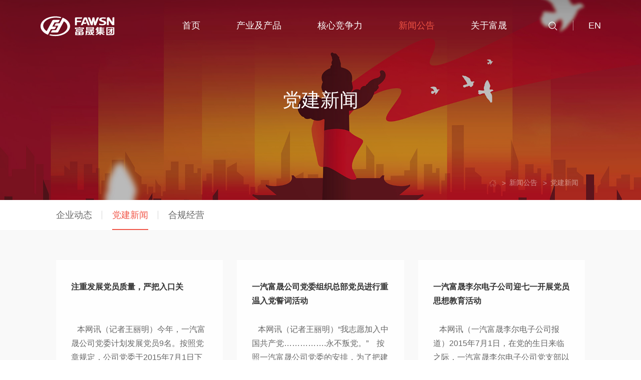

--- FILE ---
content_type: text/html; charset=utf-8
request_url: https://www.fawsn.com.cn/the-party-news_20
body_size: 8195
content:
<!DOCTYPE html>
<html lang="zh-CN">
<head>
    <meta charset="UTF-8">
    <meta http-equiv="X-UA-Compatible" content="IE=edge"/>
    <meta name="author" content="上海雍熙信息技术有限公司提供技术支持,https://www.yongsy.com" />
    <meta name="viewport" content="width=device-width, initial-scale=1.0, maximum-scale=1.0, user-scalable=no" />
    <meta name="format-detection" content="telephone=no, email=no" />
    <meta name="renderer" content="webkit">
    <meta name="description" content="党建新闻" />
    <meta name="keywords" content="党建新闻" />
    <title>党建新闻-富晟集团</title>
    <link href="/Apps/Api/Ueditor/themes/iframe.css" type="text/css" rel="stylesheet" />
    <link href="/Public/Cn/css/bootstrap.min-v3.3.5.css" type="text/css" rel="stylesheet"/>
    <link href="/Public/Cn/css/base-v1.4.css" type="text/css" rel="stylesheet"/>
    <link href="/Public/Cn/css/slick.css" type="text/css" rel="stylesheet"/>
    <link href="/Public/Cn/css/slick-theme.css" type="text/css" rel="stylesheet"/>
    <link href="/Public/Cn/css/jquery.mCustomScrollbar.min.css" rel="stylesheet">
    <link href="/Public/Cn/css/animate.min.css" type="text/css" rel="stylesheet"/>
    <link href="/Public/Cn/css/common.css" type="text/css" rel="stylesheet"/>
    <link href="/Public/Cn/css/main.css" type="text/css" rel="stylesheet"/>
    <link href="/Public/Cn/css/media.css" type="text/css" rel="stylesheet"/>
    <!-- 引入css -->
    <link rel="stylesheet" href="/Public/Cn/css/swiper-bundle.min.css">
</head><body>
<!-- head-ph -->
<header class="ys_navph3_header clearfix">
    <div class="ys_navph3_mea_cl fr">
        <div class="ys_navph3_menuph clearfix">
            <div class="ys_navph3_point">
                <span class="ys_navph3_navbtn"></span>
            </div>
        </div>
    </div>
    <div class="ys_navph3_logo fl">
        <a href="/"><img src="/Public/Uploads/uploadfile/images/20211018/logo1.svg" alt="logo1.svg"/></a>
    </div>
    <!-- 菜单 -->
    <div class="ys_navph3_other1 fr">
        <img class="ys_navph3_other11" src="/Public/Cn/images/icon1_hui.svg" alt="" />
    </div>
</header>
<!-- ph下拉 -->
<div class="ys_navph3_xial">
    <!-- 一级 -->
    <div class="ys_navph3_first">
        <div class="ys_navph3_firsttop">
            <div class="ys_navph3_firsttu">
            </div>
        </div>
        <div class="ys_navph3_gun">
            <div class="ys_navph3_gunb">
                <div class="ys_navph3_firstbot">
                    <ul>
                        <li class="ys_navph3_firstli clearfix " data-num="0">
                            <div class="ys_navph3_firstlifl fl">
                                <a href="/" target="_self"> 首页 </a>
                            </div>
                                                    </li><li class="ys_navph3_firstli clearfix " data-num="1">
                            <div class="ys_navph3_firstlifl fl">
                                <a href="/industry" target="_self"> 产业及产品 </a>
                            </div>
                            <div class="ys_navph3_firstlifr fr">
                                <img src="/Public/Cn/images/svg1.svg" alt="" />
                            </div>                        </li><li class="ys_navph3_firstli clearfix " data-num="2">
                            <div class="ys_navph3_firstlifl fl">
                                <a href="/technological" target="_self"> 核心竞争力 </a>
                            </div>
                            <div class="ys_navph3_firstlifr fr">
                                <img src="/Public/Cn/images/svg1.svg" alt="" />
                            </div>                        </li><li class="ys_navph3_firstli clearfix yxnav_active1" data-num="3">
                            <div class="ys_navph3_firstlifl fl">
                                <a href="/enterprise-dynamic" target="_self"> 新闻公告 </a>
                            </div>
                            <div class="ys_navph3_firstlifr fr">
                                <img src="/Public/Cn/images/svg1.svg" alt="" />
                            </div>                        </li><li class="ys_navph3_firstli clearfix " data-num="4">
                            <div class="ys_navph3_firstlifl fl">
                                <a href="/company-profile" target="_self"> 关于富晟 </a>
                            </div>
                            <div class="ys_navph3_firstlifr fr">
                                <img src="/Public/Cn/images/svg1.svg" alt="" />
                            </div>                        </li>                    </ul>
                </div>
                <!-- 语言切换 -->
                <div class="ys_navph3_langph">
                    <div class="ys_navph3_langphtop clearfix">
                        <a class="fl" href="/en">EN</a>
                    </div>
                </div>
            </div>
        </div>
    </div>
    <div class="ys_navph3_sec" data-num="0">
        <div class="ys_navph3_firsttop clearfix">
            <div class="ys_navph3_firstwz fl">返回</div>
            <div class="ys_navph3_firsttu fr">
            </div>
        </div>
        <div class="ys_navph3_firstbot">
            <ul>
                            </ul>
        </div>
        <!-- 三级 -->

        
    </div><div class="ys_navph3_sec" data-num="1">
        <div class="ys_navph3_firsttop clearfix">
            <div class="ys_navph3_firstwz fl">返回</div>
            <div class="ys_navph3_firsttu fr">
            </div>
        </div>
        <div class="ys_navph3_firstbot">
            <ul>
                <li class="ys_navph3_firstli clearfix " data-num="0">
                    <div class="ys_navph3_firstlifl fl">
                        <a href="/auto-parts" target="_self">汽车零部件</a>
                    </div>
                    <div class="ys_navph3_firstlifr fr">
                        <img src="/Public/Cn/images/svg1.svg" alt="" />
                    </div>                </li><li class="ys_navph3_firstli clearfix " data-num="1">
                    <div class="ys_navph3_firstlifl fl">
                        <a href="/auto-post-market" target="_self">物流后市场</a>
                    </div>
                                    </li>            </ul>
        </div>
        <!-- 三级 -->

        <div class="ys_navph3_secsan" data-num="0">
            <div class="ys_navph3_santop clearfix">
                <div class="ys_navph3_firstwz fl">返回</div>
                <div class="ys_navph3_firsttu fr">
                </div>
            </div>
            <div class="ys_navph3_sanbot">
                <ul>
                    <li class="ys_navph3_firstli clearfix ">
                        <div class="ys_navph3_firstlifl fl">
                            <a href="/interiors" target="_self">内饰</a>
                        </div>
                    </li><li class="ys_navph3_firstli clearfix ">
                        <div class="ys_navph3_firstlifl fl">
                            <a href="/exteriors" target="_self">外饰</a>
                        </div>
                    </li><li class="ys_navph3_firstli clearfix ">
                        <div class="ys_navph3_firstlifl fl">
                            <a href="/chassis-system" target="_self">底盘系统</a>
                        </div>
                    </li><li class="ys_navph3_firstli clearfix ">
                        <div class="ys_navph3_firstlifl fl">
                            <a href="/electrical-electronic" target="_self">电子电气</a>
                        </div>
                    </li><li class="ys_navph3_firstli clearfix ">
                        <div class="ys_navph3_firstlifl fl">
                            <a href="/intelligent-connect" target="_self">智能网联</a>
                        </div>
                    </li><li class="ys_navph3_firstli clearfix ">
                        <div class="ys_navph3_firstlifl fl">
                            <a href="/new-energy" target="_self">新能源</a>
                        </div>
                    </li>                </ul>
            </div>
        </div>
    </div><div class="ys_navph3_sec" data-num="2">
        <div class="ys_navph3_firsttop clearfix">
            <div class="ys_navph3_firstwz fl">返回</div>
            <div class="ys_navph3_firsttu fr">
            </div>
        </div>
        <div class="ys_navph3_firstbot">
            <ul>
                <li class="ys_navph3_firstli clearfix " data-num="0">
                    <div class="ys_navph3_firstlifl fl">
                        <a href="/core-technology" target="_self">核心技术</a>
                    </div>
                                    </li><li class="ys_navph3_firstli clearfix " data-num="1">
                    <div class="ys_navph3_firstlifl fl">
                        <a href="/r-d-capability" target="_self">自主研发</a>
                    </div>
                                    </li><li class="ys_navph3_firstli clearfix " data-num="2">
                    <div class="ys_navph3_firstlifl fl">
                        <a href="/intelligent-manufacturing" target="_self">智能制造</a>
                    </div>
                                    </li><li class="ys_navph3_firstli clearfix " data-num="3">
                    <div class="ys_navph3_firstlifl fl">
                        <a href="/operations-management" target="_self">运营管理</a>
                    </div>
                                    </li>            </ul>
        </div>
        <!-- 三级 -->

        
    </div><div class="ys_navph3_sec" data-num="3">
        <div class="ys_navph3_firsttop clearfix">
            <div class="ys_navph3_firstwz fl">返回</div>
            <div class="ys_navph3_firsttu fr">
            </div>
        </div>
        <div class="ys_navph3_firstbot">
            <ul>
                <li class="ys_navph3_firstli clearfix " data-num="0">
                    <div class="ys_navph3_firstlifl fl">
                        <a href="/enterprise-dynamic" target="_self">企业动态</a>
                    </div>
                                    </li><li class="ys_navph3_firstli clearfix yxnav_active2" data-num="1">
                    <div class="ys_navph3_firstlifl fl">
                        <a href="/the-party-news" target="_self">党建新闻</a>
                    </div>
                                    </li><li class="ys_navph3_firstli clearfix " data-num="2">
                    <div class="ys_navph3_firstlifl fl">
                        <a href="/compliant-operation" target="_self">合规经营</a>
                    </div>
                                    </li>            </ul>
        </div>
        <!-- 三级 -->

        
    </div><div class="ys_navph3_sec" data-num="4">
        <div class="ys_navph3_firsttop clearfix">
            <div class="ys_navph3_firstwz fl">返回</div>
            <div class="ys_navph3_firsttu fr">
            </div>
        </div>
        <div class="ys_navph3_firstbot">
            <ul>
                <li class="ys_navph3_firstli clearfix " data-num="0">
                    <div class="ys_navph3_firstlifl fl">
                        <a href="/company-profile" target="_self">富晟概况</a>
                    </div>
                    <div class="ys_navph3_firstlifr fr">
                        <img src="/Public/Cn/images/svg1.svg" alt="" />
                    </div>                </li><li class="ys_navph3_firstli clearfix " data-num="1">
                    <div class="ys_navph3_firstlifl fl">
                        <a href="/subordinate-companies" target="_self">所属公司</a>
                    </div>
                                    </li><li class="ys_navph3_firstli clearfix " data-num="2">
                    <div class="ys_navph3_firstlifl fl">
                        <a href="/talent-concept" target="_self">职业发展</a>
                    </div>
                    <div class="ys_navph3_firstlifr fr">
                        <img src="/Public/Cn/images/svg1.svg" alt="" />
                    </div>                </li><li class="ys_navph3_firstli clearfix " data-num="3">
                    <div class="ys_navph3_firstlifl fl">
                        <a href="/contact-us" target="_self">联系我们</a>
                    </div>
                                    </li>            </ul>
        </div>
        <!-- 三级 -->

        <div class="ys_navph3_secsan" data-num="0">
            <div class="ys_navph3_santop clearfix">
                <div class="ys_navph3_firstwz fl">返回</div>
                <div class="ys_navph3_firsttu fr">
                </div>
            </div>
            <div class="ys_navph3_sanbot">
                <ul>
                    <li class="ys_navph3_firstli clearfix ">
                        <div class="ys_navph3_firstlifl fl">
                            <a href="/company-profile" target="_self">公司简介</a>
                        </div>
                    </li><li class="ys_navph3_firstli clearfix ">
                        <div class="ys_navph3_firstlifl fl">
                            <a href="/orporate-milestone" target="_self">发展历程</a>
                        </div>
                    </li><li class="ys_navph3_firstli clearfix ">
                        <div class="ys_navph3_firstlifl fl">
                            <a href="/corporate-culture" target="_self">企业文化</a>
                        </div>
                    </li><li class="ys_navph3_firstli clearfix ">
                        <div class="ys_navph3_firstlifl fl">
                            <a href="/honor-of-qualification" target="_self">资质荣誉</a>
                        </div>
                    </li><li class="ys_navph3_firstli clearfix ">
                        <div class="ys_navph3_firstlifl fl">
                            <a href="/organizational-layout" target="_self">组织布局</a>
                        </div>
                    </li>                </ul>
            </div>
        </div><div class="ys_navph3_secsan" data-num="2">
            <div class="ys_navph3_santop clearfix">
                <div class="ys_navph3_firstwz fl">返回</div>
                <div class="ys_navph3_firsttu fr">
                </div>
            </div>
            <div class="ys_navph3_sanbot">
                <ul>
                    <li class="ys_navph3_firstli clearfix ">
                        <div class="ys_navph3_firstlifl fl">
                            <a href="/talent-concept" target="_self">人才理念</a>
                        </div>
                    </li><li class="ys_navph3_firstli clearfix ">
                        <div class="ys_navph3_firstlifl fl">
                            <a href="/employee-style" target="_self">员工风采</a>
                        </div>
                    </li><li class="ys_navph3_firstli clearfix ">
                        <div class="ys_navph3_firstlifl fl">
                            <a href="/join-us" target="_self">加入我们</a>
                        </div>
                    </li>                </ul>
            </div>
        </div>
    </div></div>
<!-- 搜索 -->
<div class="ys_navph3_mengcen">
    <div class="ys_navph3_caidansuo">
        <input type="text" name="pc_txt" placeholder="请输入..." id="phkeywords">
        <button type="button" onclick="phsearch()">搜索</button>
    </div>
    <div class="ys_navph3_guanbi">
    </div>
</div>
<!-- head-pc -->
<div class="t_pchead">
    <div class="t_pcheadnr clearfix">
        <div class="t_pclogo fl">
            <a href="/">
                <div class="t_pclogonr">
                    <img class="t_bailogo" src="/Public/Uploads/uploadfile/images/20211018/logo2.svg" alt="logo2.svg">
                    <img class="t_cailogo" src="/Public/Uploads/uploadfile/images/20211018/logo1.svg" alt="logo1.svg">
                </div>
            </a>
        </div>
        <div class="t_pcnav clearfix fr">
            <div class="t_pcdaonav clearfix fl">
                <div class="t_pcnavli fl ">
                    <a href="/" target="_self">
                        <div class="t_yiqinav">
                            首页                        </div>
                    </a>
                                    </div><div class="t_pcnavli fl ">
                    <a href="/industry" target="_self">
                        <div class="t_yiqinav">
                            产业及产品                        </div>
                    </a>
                    <div class="t_pcnaver">
                        <div class="t_pcnaverul clearfix">
                            <div class="t_pcnaverli fl ">
                                <a href="/auto-parts" target="_self">
                                    <div class="t_yiqiernav">
                                        汽车零部件                                    </div>
                                </a>
                                <div class="t_pcnavsan">
                                    <div class="t_pcnavsanul clearfix">
                                        <div class="t_pcnavsanli fl ">
                                            <a href="/interiors" target="_self">
                                                <div class="t_yiqisannav">
                                                    内饰                                                </div>
                                            </a>
                                        </div><div class="t_pcnavsanli fl ">
                                            <a href="/exteriors" target="_self">
                                                <div class="t_yiqisannav">
                                                    外饰                                                </div>
                                            </a>
                                        </div><div class="t_pcnavsanli fl ">
                                            <a href="/chassis-system" target="_self">
                                                <div class="t_yiqisannav">
                                                    底盘系统                                                </div>
                                            </a>
                                        </div><div class="t_pcnavsanli fl ">
                                            <a href="/electrical-electronic" target="_self">
                                                <div class="t_yiqisannav">
                                                    电子电气                                                </div>
                                            </a>
                                        </div><div class="t_pcnavsanli fl ">
                                            <a href="/intelligent-connect" target="_self">
                                                <div class="t_yiqisannav">
                                                    智能网联                                                </div>
                                            </a>
                                        </div><div class="t_pcnavsanli fl ">
                                            <a href="/new-energy" target="_self">
                                                <div class="t_yiqisannav">
                                                    新能源                                                </div>
                                            </a>
                                        </div>                                    </div>
                                </div>                            </div><div class="t_pcnaverli fl ">
                                <a href="/auto-post-market" target="_self">
                                    <div class="t_yiqiernav">
                                        物流后市场                                    </div>
                                </a>
                                                            </div>                        </div>
                    </div>                </div><div class="t_pcnavli fl ">
                    <a href="/technological" target="_self">
                        <div class="t_yiqinav">
                            核心竞争力                        </div>
                    </a>
                    <div class="t_pcnaver">
                        <div class="t_pcnaverul clearfix">
                            <div class="t_pcnaverli fl ">
                                <a href="/core-technology" target="_self">
                                    <div class="t_yiqiernav">
                                        核心技术                                    </div>
                                </a>
                                                            </div><div class="t_pcnaverli fl ">
                                <a href="/r-d-capability" target="_self">
                                    <div class="t_yiqiernav">
                                        自主研发                                    </div>
                                </a>
                                                            </div><div class="t_pcnaverli fl ">
                                <a href="/intelligent-manufacturing" target="_self">
                                    <div class="t_yiqiernav">
                                        智能制造                                    </div>
                                </a>
                                                            </div><div class="t_pcnaverli fl ">
                                <a href="/operations-management" target="_self">
                                    <div class="t_yiqiernav">
                                        运营管理                                    </div>
                                </a>
                                                            </div>                        </div>
                    </div>                </div><div class="t_pcnavli fl yxnav_active1">
                    <a href="/enterprise-dynamic" target="_self">
                        <div class="t_yiqinav">
                            新闻公告                        </div>
                    </a>
                    <div class="t_pcnaver">
                        <div class="t_pcnaverul clearfix">
                            <div class="t_pcnaverli fl ">
                                <a href="/enterprise-dynamic" target="_self">
                                    <div class="t_yiqiernav">
                                        企业动态                                    </div>
                                </a>
                                                            </div><div class="t_pcnaverli fl yxnav_active2">
                                <a href="/the-party-news" target="_self">
                                    <div class="t_yiqiernav">
                                        党建新闻                                    </div>
                                </a>
                                                            </div><div class="t_pcnaverli fl ">
                                <a href="/compliant-operation" target="_self">
                                    <div class="t_yiqiernav">
                                        合规经营                                    </div>
                                </a>
                                                            </div>                        </div>
                    </div>                </div><div class="t_pcnavli fl ">
                    <a href="/company-profile" target="_self">
                        <div class="t_yiqinav">
                            关于富晟                        </div>
                    </a>
                    <div class="t_pcnaver">
                        <div class="t_pcnaverul clearfix">
                            <div class="t_pcnaverli fl ">
                                <a href="/company-profile" target="_self">
                                    <div class="t_yiqiernav">
                                        富晟概况                                    </div>
                                </a>
                                <div class="t_pcnavsan">
                                    <div class="t_pcnavsanul clearfix">
                                        <div class="t_pcnavsanli fl ">
                                            <a href="/company-profile" target="_self">
                                                <div class="t_yiqisannav">
                                                    公司简介                                                </div>
                                            </a>
                                        </div><div class="t_pcnavsanli fl ">
                                            <a href="/orporate-milestone" target="_self">
                                                <div class="t_yiqisannav">
                                                    发展历程                                                </div>
                                            </a>
                                        </div><div class="t_pcnavsanli fl ">
                                            <a href="/corporate-culture" target="_self">
                                                <div class="t_yiqisannav">
                                                    企业文化                                                </div>
                                            </a>
                                        </div><div class="t_pcnavsanli fl ">
                                            <a href="/honor-of-qualification" target="_self">
                                                <div class="t_yiqisannav">
                                                    资质荣誉                                                </div>
                                            </a>
                                        </div><div class="t_pcnavsanli fl ">
                                            <a href="/organizational-layout" target="_self">
                                                <div class="t_yiqisannav">
                                                    组织布局                                                </div>
                                            </a>
                                        </div>                                    </div>
                                </div>                            </div><div class="t_pcnaverli fl ">
                                <a href="/subordinate-companies" target="_self">
                                    <div class="t_yiqiernav">
                                        所属公司                                    </div>
                                </a>
                                                            </div><div class="t_pcnaverli fl ">
                                <a href="/talent-concept" target="_self">
                                    <div class="t_yiqiernav">
                                        职业发展                                    </div>
                                </a>
                                <div class="t_pcnavsan">
                                    <div class="t_pcnavsanul clearfix">
                                        <div class="t_pcnavsanli fl ">
                                            <a href="/talent-concept" target="_self">
                                                <div class="t_yiqisannav">
                                                    人才理念                                                </div>
                                            </a>
                                        </div><div class="t_pcnavsanli fl ">
                                            <a href="/employee-style" target="_self">
                                                <div class="t_yiqisannav">
                                                    员工风采                                                </div>
                                            </a>
                                        </div><div class="t_pcnavsanli fl ">
                                            <a href="/join-us" target="_self">
                                                <div class="t_yiqisannav">
                                                    加入我们                                                </div>
                                            </a>
                                        </div>                                    </div>
                                </div>                            </div><div class="t_pcnaverli fl ">
                                <a href="/contact-us" target="_self">
                                    <div class="t_yiqiernav">
                                        联系我们                                    </div>
                                </a>
                                                            </div>                        </div>
                    </div>                </div>            </div>
            <div class="t_pcdao clearfix fl">
                <div class="t_pcrgli t_pcsou fl">
                    <div class="t_soupic">
                        <img class="t_baiicon" src="/Public/Cn/images/icon1.svg" alt="">
                        <img class="t_huiicon" src="/Public/Cn/images/icon1_hui.svg" alt="">
                        <img class="t_hovericon" src="/Public/Cn/images/icon1_cheng.svg" alt="">
                    </div>
                    <div class="t_pcsouxia">
                        <div class="t_pcsoubox clearfix">
                            <div class="t_pcsouinput fl">
                                <input type="text" placeholder="请输入关键词" id="keywords">
                            </div>
                            <div class="t_pxiconsou fr" onclick="search()">
                                <img src="/Public/Cn/images/icon1_hui.svg" alt="">
                            </div>
                        </div>
                    </div>
                </div>
                <div class="t_pcrgli t_pclanguage fl">
                    <div class="t_pcyu">
                        <a href="/en">EN</a>
                    </div>
                </div>
            </div>
        </div>
    </div>
</div><!-- banner -->
<div class="t_neiban">
    <div class="t_neipic">
        <img class="t_pcbanner" src="/Public/Uploads/uploadfile/images/20211117/dangjianban.jpg" alt="dangjianban.jpg">
        <img class="t_phbanner" src="/Public/Uploads/uploadfile/images/20211117/dangjian.jpg" alt="dangjian.jpg">
    </div>
    <div class="t_neiwen">
        <div class="t_yiqineih1">
            <h1>党建新闻</h1>
        </div>
    </div>
    <div class="t_yqmian">
    <div class="t_content2 clearfix">
        <div class="t_yiqimian clearfix fr">
            <div class="t_mianli fl">
                <a href="/">
                    <div class="t_mianxin">
                        <div class="t_mianpic">
                            <img class="t_yuan" src="/Public/Cn/images/icon2.svg" alt="">
                            <img class="t_hover" src="/Public/Cn/images/icon2_h.svg" alt="">
                        </div>
                    </div>
                </a>
            </div>
            <div class="t_mianli fl">
                <a href="/enterprise-dynamic">
                    <div class="t_mianxin">
                        新闻公告                    </div>
                </a>
            </div><div class="t_mianli fl">
                <a href="/the-party-news">
                    <div class="t_mianxin">
                        党建新闻                    </div>
                </a>
            </div>        </div>
    </div>
</div></div><!-- center -->
<div class="t_neicon t_e1con">
	<div class="t_e1k1">
		<div class="t_content2">
			<div class="t_e1k1nr clearfix">
				<div class="t_e1k1li  fl">
						<a href="/enterprise-dynamic">
							企业动态						</a>
					</div><div class="t_e1k1li on fl">
						<a href="/the-party-news">
							党建新闻						</a>
					</div><div class="t_e1k1li  fl">
						<a href="/compliant-operation">
							合规经营						</a>
					</div>			</div>
		</div>
	</div>
	<div class="t_e1k2">
		<div class="t_content2">
			<div class="t_e1k2nr clearfix">
				<!--有on无图  无on有图 -->
				<div class="t_e1k2li wow totop1 on fl">
					<a href="/the-party-news-85">
						<div class="t_e1k2xin">
							<div class="t_e1k2wen">
								<div class="t_yiqiduan">
									<p>注重发展党员质量，严把入口关</p>
								</div>
								<div class="t_e1k2wai">
									<div class="t_e1k2pic">
										<img src="/Public/Cn/images/e1_imgh.png" alt="">
									</div>
									<div class="t_yiqicon">
										<p>   本网讯（记者王丽明）今年，一汽富晟公司党委计划发展党员9名。按照党章规定，公司党委于2015年7月1日下午1:30分在总部三楼三会议室召开党委会，讨论新发展党员事宜。   会上，行政部（...</p>
									</div>
								</div>
								<div class="t_syk5topsy clearfix">
									<div class="t_syk5topli clearfix fl">
										<div class="t_syk5icon fl">
											<img src="/Public/Cn/images/e1_icon1.svg" alt="">
										</div>
										<div class="t_syk5zi fl">
											2015-07-06										</div>
									</div>
									<div class="t_syk5topli clearfix fl">
										<div class="t_syk5icon fl">
											<img src="/Public/Cn/images/e1_icon2.svg" alt="">
										</div>
										<div class="t_syk5zi fl">
											8746										</div>
									</div>
								</div>
							</div>
						</div>
					</a>
				</div>
					<div class="t_e1k2li wow totop1 on fl">
					<a href="/the-party-news-84">
						<div class="t_e1k2xin">
							<div class="t_e1k2wen">
								<div class="t_yiqiduan">
									<p>一汽富晟公司党委组织总部党员进行重温入党誓词活动</p>
								</div>
								<div class="t_e1k2wai">
									<div class="t_e1k2pic">
										<img src="/Public/Cn/images/e1_imgh.png" alt="">
									</div>
									<div class="t_yiqicon">
										<p>   本网讯（记者王丽明）“我志愿加入中国共产党…………….永不叛党。”   按照一汽富晟公司党委的安排，为了把建党94周年活动推向深入，2015年7月1日上午8:30分，在总部四楼大厅，机关全...</p>
									</div>
								</div>
								<div class="t_syk5topsy clearfix">
									<div class="t_syk5topli clearfix fl">
										<div class="t_syk5icon fl">
											<img src="/Public/Cn/images/e1_icon1.svg" alt="">
										</div>
										<div class="t_syk5zi fl">
											2015-07-06										</div>
									</div>
									<div class="t_syk5topli clearfix fl">
										<div class="t_syk5icon fl">
											<img src="/Public/Cn/images/e1_icon2.svg" alt="">
										</div>
										<div class="t_syk5zi fl">
											8882										</div>
									</div>
								</div>
							</div>
						</div>
					</a>
				</div>
					<div class="t_e1k2li wow totop1 on fl">
					<a href="/the-party-news-83">
						<div class="t_e1k2xin">
							<div class="t_e1k2wen">
								<div class="t_yiqiduan">
									<p>一汽富晟李尔电子公司迎七一开展党员思想教育活动</p>
								</div>
								<div class="t_e1k2wai">
									<div class="t_e1k2pic">
										<img src="/Public/Cn/images/e1_imgh.png" alt="">
									</div>
									<div class="t_yiqicon">
										<p>   本网讯（一汽富晟李尔电子公司报道）2015年7月1日，在党的生日来临之际，一汽富晟李尔电子公司党支部以“党日"为主题，在公司二楼大会议室开展了共产党员政治思想教育活动。   主题活动由党支部...</p>
									</div>
								</div>
								<div class="t_syk5topsy clearfix">
									<div class="t_syk5topli clearfix fl">
										<div class="t_syk5icon fl">
											<img src="/Public/Cn/images/e1_icon1.svg" alt="">
										</div>
										<div class="t_syk5zi fl">
											2015-07-03										</div>
									</div>
									<div class="t_syk5topli clearfix fl">
										<div class="t_syk5icon fl">
											<img src="/Public/Cn/images/e1_icon2.svg" alt="">
										</div>
										<div class="t_syk5zi fl">
											8661										</div>
									</div>
								</div>
							</div>
						</div>
					</a>
				</div>
					<div class="t_e1k2li wow totop1 on fl">
					<a href="/the-party-news-82">
						<div class="t_e1k2xin">
							<div class="t_e1k2wen">
								<div class="t_yiqiduan">
									<p>一汽富晟德尔公司纪念建党94周年开展合理化建议活动</p>
								</div>
								<div class="t_e1k2wai">
									<div class="t_e1k2pic">
										<img src="/Public/Cn/images/e1_imgh.png" alt="">
									</div>
									<div class="t_yiqicon">
										<p>   本网讯（记者国庆荣）7月1日,是中国共产党建党94周年纪念日，一汽富晟德尔公司依据《关于开展纪念建党94周年活动安排的指导意见》的文件精神，将党建活动与生产经营活动相结合，公司党支部制定了《合...</p>
									</div>
								</div>
								<div class="t_syk5topsy clearfix">
									<div class="t_syk5topli clearfix fl">
										<div class="t_syk5icon fl">
											<img src="/Public/Cn/images/e1_icon1.svg" alt="">
										</div>
										<div class="t_syk5zi fl">
											2015-07-03										</div>
									</div>
									<div class="t_syk5topli clearfix fl">
										<div class="t_syk5icon fl">
											<img src="/Public/Cn/images/e1_icon2.svg" alt="">
										</div>
										<div class="t_syk5zi fl">
											8561										</div>
									</div>
								</div>
							</div>
						</div>
					</a>
				</div>
					<div class="t_e1k2li wow totop1 on fl">
					<a href="/the-party-news-81">
						<div class="t_e1k2xin">
							<div class="t_e1k2wen">
								<div class="t_yiqiduan">
									<p>一汽富晟李尔座椅公司开展“重温入党誓词”活动纪念建党94周年</p>
								</div>
								<div class="t_e1k2wai">
									<div class="t_e1k2pic">
										<img src="/Public/Cn/images/e1_imgh.png" alt="">
									</div>
									<div class="t_yiqicon">
										<p>   本网讯（记者 张敏）2015年7月1日是中国共产党建党94周年纪念日,在这个特别的日子里，一汽富晟李尔座椅公司党支部为了响应一汽富晟集团党委《关于开展纪念建党94周年活动安排的指导意见》的文件...</p>
									</div>
								</div>
								<div class="t_syk5topsy clearfix">
									<div class="t_syk5topli clearfix fl">
										<div class="t_syk5icon fl">
											<img src="/Public/Cn/images/e1_icon1.svg" alt="">
										</div>
										<div class="t_syk5zi fl">
											2015-07-02										</div>
									</div>
									<div class="t_syk5topli clearfix fl">
										<div class="t_syk5icon fl">
											<img src="/Public/Cn/images/e1_icon2.svg" alt="">
										</div>
										<div class="t_syk5zi fl">
											8633										</div>
									</div>
								</div>
							</div>
						</div>
					</a>
				</div>
					<div class="t_e1k2li wow totop1 on fl">
					<a href="/the-party-news-80">
						<div class="t_e1k2xin">
							<div class="t_e1k2wen">
								<div class="t_yiqiduan">
									<p>一汽富晟四维尔公司党支部开展纪念建党94周年活动</p>
								</div>
								<div class="t_e1k2wai">
									<div class="t_e1k2pic">
										<img src="/Public/Cn/images/e1_imgh.png" alt="">
									</div>
									<div class="t_yiqicon">
										<p>   本网讯（记者陆有东）为了纪念中国共产党建党94周年，一汽富晟四维尔公司党支部于6月29日在二会议室，召开党员、入党积极分子会议。   会议首先讨论了入党积极分子张锐同志的组织发展问题。张锐同...</p>
									</div>
								</div>
								<div class="t_syk5topsy clearfix">
									<div class="t_syk5topli clearfix fl">
										<div class="t_syk5icon fl">
											<img src="/Public/Cn/images/e1_icon1.svg" alt="">
										</div>
										<div class="t_syk5zi fl">
											2015-07-01										</div>
									</div>
									<div class="t_syk5topli clearfix fl">
										<div class="t_syk5icon fl">
											<img src="/Public/Cn/images/e1_icon2.svg" alt="">
										</div>
										<div class="t_syk5zi fl">
											8749										</div>
									</div>
								</div>
							</div>
						</div>
					</a>
				</div>
					<div class="t_e1k2li wow totop1 on fl">
					<a href="/the-party-news-79">
						<div class="t_e1k2xin">
							<div class="t_e1k2wen">
								<div class="t_yiqiduan">
									<p>一汽富晟大众物流公司党支部开展“七一”主题纪念活动</p>
								</div>
								<div class="t_e1k2wai">
									<div class="t_e1k2pic">
										<img src="/Public/Cn/images/e1_imgh.png" alt="">
									</div>
									<div class="t_yiqicon">
										<p>   本网讯（记者李晓峰）6月29日，一汽富晟大众物流公司党支部以庆祝建党94周年为契机，紧紧围绕一汽富晟公司党委工作主线及年初确定的经营目标，召开支部大会，开展“七一”主题纪念活动。本次主题纪念活...</p>
									</div>
								</div>
								<div class="t_syk5topsy clearfix">
									<div class="t_syk5topli clearfix fl">
										<div class="t_syk5icon fl">
											<img src="/Public/Cn/images/e1_icon1.svg" alt="">
										</div>
										<div class="t_syk5zi fl">
											2015-07-01										</div>
									</div>
									<div class="t_syk5topli clearfix fl">
										<div class="t_syk5icon fl">
											<img src="/Public/Cn/images/e1_icon2.svg" alt="">
										</div>
										<div class="t_syk5zi fl">
											8608										</div>
									</div>
								</div>
							</div>
						</div>
					</a>
				</div>
					<div class="t_e1k2li wow totop1 on fl">
					<a href="/the-party-news-78">
						<div class="t_e1k2xin">
							<div class="t_e1k2wen">
								<div class="t_yiqiduan">
									<p>重质量重沟通——记天纳克一汽富晟公司2014年度优秀班组质量班组</p>
								</div>
								<div class="t_e1k2wai">
									<div class="t_e1k2pic">
										<img src="/Public/Cn/images/e1_imgh.png" alt="">
									</div>
									<div class="t_yiqicon">
										<p>   本网讯（天纳克一汽富晟公司报道）他们只是一群平凡的员工，工作在平凡的工作岗位上，他们认真负责对自己的工作充满着激情与热情。他们从事的检验工作责任重大、意义深刻，关系着一个企业的信誉和形象。为了保...</p>
									</div>
								</div>
								<div class="t_syk5topsy clearfix">
									<div class="t_syk5topli clearfix fl">
										<div class="t_syk5icon fl">
											<img src="/Public/Cn/images/e1_icon1.svg" alt="">
										</div>
										<div class="t_syk5zi fl">
											2015-06-30										</div>
									</div>
									<div class="t_syk5topli clearfix fl">
										<div class="t_syk5icon fl">
											<img src="/Public/Cn/images/e1_icon2.svg" alt="">
										</div>
										<div class="t_syk5zi fl">
											14356										</div>
									</div>
								</div>
							</div>
						</div>
					</a>
				</div>
					<div class="t_e1k2li wow totop1 on fl">
					<a href="/the-party-news-77">
						<div class="t_e1k2xin">
							<div class="t_e1k2wen">
								<div class="t_yiqiduan">
									<p>  小小举动 一片关爱</p>
								</div>
								<div class="t_e1k2wai">
									<div class="t_e1k2pic">
										<img src="/Public/Cn/images/e1_imgh.png" alt="">
									</div>
									<div class="t_yiqicon">
										<p>   本网讯（记者陆有东）为进一步改进员工关怀工作，不断地提升员工福利和待遇，塑造全新的企业文化，倡导正能量。这是2015年公司重点课题之一。为了实现这一目标，公司人事行政部从2015年开始为员工过生...</p>
									</div>
								</div>
								<div class="t_syk5topsy clearfix">
									<div class="t_syk5topli clearfix fl">
										<div class="t_syk5icon fl">
											<img src="/Public/Cn/images/e1_icon1.svg" alt="">
										</div>
										<div class="t_syk5zi fl">
											2015-06-26										</div>
									</div>
									<div class="t_syk5topli clearfix fl">
										<div class="t_syk5icon fl">
											<img src="/Public/Cn/images/e1_icon2.svg" alt="">
										</div>
										<div class="t_syk5zi fl">
											8469										</div>
									</div>
								</div>
							</div>
						</div>
					</a>
				</div>
								</div>
			<div class="ys_pcfy">
				<ul class="pc_fenye clearfix">
					<a class="first" href="/the-party-news_1"><li class="comp-tabli">&lt;&lt;</li></a> <a class="prev" href="/the-party-news_19"><li> &lt;</li></a> <a class="comp-tabli" href="/the-party-news_15"><li>15</li></a><a class="comp-tabli" href="/the-party-news_16"><li>16</li></a><a class="comp-tabli" href="/the-party-news_17"><li>17</li></a><a class="comp-tabli" href="/the-party-news_18"><li>18</li></a><a class="comp-tabli" href="/the-party-news_19"><li>19</li></a><li class="comp-tabli activepage">20</li><a class="comp-tabli" href="/the-party-news_21"><li>21</li></a><a class="comp-tabli" href="/the-party-news_22"><li>22</li></a><a class="comp-tabli" href="/the-party-news_23"><li>23</li></a><a class="comp-tabli" href="/the-party-news_24"><li>24</li></a><a class="comp-tabli" href="/the-party-news_25"><li>25</li></a> <a class="next" href="/the-party-news_21"><li>&gt;</li></a> <a class="end" href="/the-party-news_26"><li>&gt;&gt;</li></a> 				</ul>
			</div>
			<div class="ys_phfy clearfix">
				<div><div class="lp"><a href="/the-party-news_19"><div class="mc_fybtn fl">上一页</div></a></div> <div class="rp"><a href="/the-party-news_21"><div class="mc_fybtn fr">下一页</div></a></div> </div>			</div>
		</div>
	</div>
</div>
<!-- foot -->
<!-- 返回顶部 -->
<div class="t_alltop">
    <div class="t_return">
        <div class="t_returnpic">
            <img src="/Public/Cn/images/svg1.svg" alt="">
        </div>
    </div>
    <div class="t_retuzi">
        返回顶部
    </div>
</div>
<footer>
    <div class="t_footer">
        <div class="t_content3">
            <div class="t_footop clearfix">
                <div class="t_footerle clearfix fl">
                    <div class="t_footerul fl"><div class="t_footerlione"><a href="/industry">产业及产品</a></div><div class="t_footerli"><a href="/auto-parts">汽车零部件</a></div><div class="t_footerli"><a href="/auto-post-market">物流后市场</a></div></div><div class="t_footerul fl"><div class="t_footerlione"><a href="/technological">科技创新</a></div><div class="t_footerli"><a href="/core-technology">核心技术</a></div><div class="t_footerli"><a href="/r-d-capability">自主研发</a></div><div class="t_footerli"><a href="/intelligent-manufacturing">智能制造</a></div><div class="t_footerli"><a href="/operations-management">运营管理</a></div></div><div class="t_footerul fl"><div class="t_footerlione"><a href="/enterprise-dynamic">新闻公告</a></div><div class="t_footerli"><a href="/enterprise-dynamic">企业动态</a></div><div class="t_footerli"><a href="/the-party-news">党建新闻</a></div></div><div class="t_footerul fl"><div class="t_footerlione"><a href="/company-profile">关于富晟</a></div><div class="t_footerli"><a href="/company-profile">富晟概况</a></div><div class="t_footerli"><a href="/subordinate-companies">所属公司</a></div><div class="t_footerli"><a href="/talent-concept">职业发展</a></div><div class="t_footerli"><a href="/contact-us">联系我们</a></div></div>                </div>
                <div class="t_footerg fr">
                    <div class="t_footerphone">
                        <a href="tel:0431-81155302">0431-81155302</a>
                    </div>
                    <div class="t_footermail">
                        <a href="mailto:contact@fawsn.com.cn">contact@fawsn.com.cn</a>
                    </div>
                </div>
            </div>
            <div class="t_footxia clearfix">
                <div class="t_footxia1 clearfix">
                    <div class="t_footxiale fl">
                        <a href="/">
                            <img src="/Public/Uploads/uploadfile/images/20211018/logo1.svg" alt="logo1.svg">
                        </a>
                    </div>
                    <div class="t_footxiarg fr">
                        <div class="t_footxrgup">
                            <div class="t_footxul clearfix">
                                <div class="t_footxli fl">
                                    <div class="t_footicon">
                                        <img src="/Public/Uploads/uploadfile/images/20211022/douyin-117.svg" alt="douyin-117.svg">
                                    </div>
                                    <div class="t_footerma">
                                        <div class="t_ermatu">
                                            <img src="/Public/Uploads/uploadfile/images/20211021/douyin-].jpg" alt="douyin-].jpg">
                                        </div>
                                    </div>
                                </div><div class="t_footxli fl">
                                    <div class="t_footicon">
                                        <img src="/Public/Uploads/uploadfile/images/20211207/icon3.svg" alt="icon3.svg">
                                    </div>
                                    <div class="t_footerma">
                                        <div class="t_ermatu">
                                            <img src="/Public/Uploads/uploadfile/images/20211207/weixinerweima.jpg" alt="weixinerweima.jpg">
                                        </div>
                                    </div>
                                </div>                            </div>
                        </div>
                    </div>
                </div>
                <div class="t_footxia2 clearfix">
                    <div class="t_footxrgbot fr">
                        <p>© 2025 长春富晟集团有限公司<span class="span1"><a href="https://beian.miit.gov.cn/" target="_blank" rel="noopenner noreferrer" textvalue="吉ICP备13001854号-1">吉ICP备13001854号-1</a></span><span class="span2"><a href="https://www.yongsy.com/" target="_blank" rel="noopenner noreferrer" title="网站建设">Powered By Yongsy</a></span><script type="text/javascript" src="https://s9.cnzz.com/z_stat.php?id=1280809321&web_id=1280809321"></script>
<script>
var _hmt = _hmt || [];
(function() {
  var hm = document.createElement("script");
  hm.src = "https://hm.baidu.com/hm.js?09e631361ee142b2cee6fffe41370552";
  var s = document.getElementsByTagName("script")[0]; 
  s.parentNode.insertBefore(hm, s);
})();
</script></p>
                        <p>
                            <span class="span3">
                                <a href="/sitemap.html" target="_blank" rel="noopenner noreferrer">网站地图</a>
                            </span>
                        </p>
                        <p>
                            <span class="span3">
                                <a href="/site-statement" target="_blank" rel="noopenner noreferrer">网站声明</a>
                            </span>
                        </p>                    </div>
                </div>
            </div>
        </div>
    </div>
</footer><script src="/Public/Cn/js/jquery-3.6.0.min.js"></script>
<script src="/Public/Cn/js/slick.min.js"></script>
<script src="/Public/Cn/js/jquery.mCustomScrollbar.concat.min.js"></script>
<script src="/Public/Cn/js/appear.js"></script>
<script src="/Public/Cn/js/common.js" charset="utf-8"></script>
<script src="/Public/Cn/js/wow.min.js"></script>
<script type="text/javascript" src="/Public/jqueryui/layer/layer.js"></script>
<script src="/Public/Cn/Yongsy/Yongsy.js"></script>
<script>
    function search() {
        var wd = $("#keywords").val();
        var url= "/Cn/Index/search";
        if (wd.length == 0) {
            alert("请输入关键字！");
        } else {
            queryData.query(url,wd);
        }
    }
    function phsearch() {
        var wd = $("#phkeywords").val();
        var url= "/Cn/Index/search";
        if (wd.length == 0) {
            alert("请输入关键字！");
        } else {
            queryData.query(url,wd);
        }
    }
    $("#keywords").keyup(function (event) {
        if (event.keyCode == 13) {
            var wd = $("#keywords").val();
            var url= "/Cn/Index/search";
            if (wd.length == 0) {
                alert("请输入关键字！");
            } else {
                queryData.query(url,wd);
            }
        }
    });
</script><script>
    new WOW().init();
</script>
<script>
    $(function () {

    });
</script>
</body>

</html><script>console.log('%c','color:green')</script>

--- FILE ---
content_type: text/css
request_url: https://www.fawsn.com.cn/Apps/Api/Ueditor/themes/iframe.css
body_size: 5210
content:
@charset "utf-8";

body {
    /*overflow: hidden;*/
    max-width: 1920px;
    min-height: 100vh;
    margin: auto;
    font-family: "微软雅黑";
    background: #fff;
}

.yx_mc_main {
    font-family: 'Trebuchet MS', 'Lucida Sans Unicode', 'Lucida Grande', 'Lucida Sans', Arial, sans-serif;
}



.ft1_l_lisbox:active {
    color: #fff;
}

@font-face {
    font-family: "Trajan W01 Bd";
    src: url("../font/TrajanPro3-Regular.woff2") format("woff2"),
        url("../font/TrajanPro3-Regular.woff") format("woff"),
        url("../font/TrajanPro3-Regular.ttf") format("truetype"),
        url("../font/TrajanPro3-Regular.eot") format("embedded-opentype"),
        url("../font/TrajanPro3-Regular.svg") format("svg");
    font-weight: normal;
    font-style: normal;
}

@font-face {
    font-family: "Trajan W01 Bd";
    src: url("../font/Trajan W01.woff2") format("woff2"),
        url("../font/Trajan W01.woff") format("woff"),
        url("../font/Trajan W01.ttf") format("truetype"),
        url("../font/Trajan W01.eot") format("embedded-opentype"),
        url("../font/Trajan W01.svg") format("svg");
    font-weight: bold;
    font-style: normal;
}

/* 响应式内容区变化 */
@media screen and (min-width: 1201px) {
    .yx_mc_container {
        width: 1200px;
        margin: 0 auto;
    }
}

@media screen and (max-width: 1200px) {
    .yx_mc_container {
        width: 768px;
        padding: 0 15px;
        margin: 0 auto;
    }
}

@media screen and (max-width: 767px) {
    .yx_mc_container {
        width: 100%;
        padding: 0 15px;
    }
}

/* 列表图片 */
.yx_mc_list_imgbox {
    position: relative;
    overflow: hidden;
}

.yx_mc_list_imgbox img {
    height: 100%;
}

.yx_mc_list_png {
    position: relative;
    z-index: 1;
    top: 0;
    left: 0;
}

.yx_mc_list_img {
    position: absolute;
    z-index: 2;
    top: 0;
    left: 0;
}


/* 大标题 */
.yx_mc_inner_title {
    font-family: "Trajan W01 Bd";
    font-weight: bold;
    font-size: 30px;
    line-height: 1.2;
    color: #333;

    margin-bottom: 42px;
}

/* 中标题 */
.yx_mc_inner_subtitle {
    font-size: 24px;
    color: #333333;
    line-height: 1.5;

    margin-bottom: 30px;
}

/* 带字体*/
.yx_mc_inner_font {
    font-family: "Trajan W01 Bd";
    font-weight: bold;
    color: #333;
}

/* 小标题 */
.yx_mc_inner_smalltitle {
    font-size: 22px;
    color: #333;

    margin-bottom: 20px;
}

/* 行高为30的内容 */
.yx_mc_cont1630 p {
    font-size: 16px;
    line-height: 1.875;
    color: #666666;
}

/* 行高为24的内容 */
.yx_mc_cont1624 p {
    font-size: 16px;
    line-height: 1.5;
    color: #666666;
}

/* 文字带点 */
.yx_mc_b4s1_li {
    font-size: 16px;
    line-height: 30px;
    color: #666;
}

.yx_mc_b4s1_lidian {
    width: 5px;
    line-height: 30px;
    color: #333;
    display: inline-block;
    margin-right: 10px;
}

/* 前边带点 下面有文字 */
.yx_mc_c3s2_list {
    margin-top: 28px;
}

.yx_mc_c3s2_li {
    margin-bottom: 14px;
}

.yx_mc_c3s2list_title {
    font-size: 16px;
    line-height: 30px;
    color: #333;
}

.yx_mc_c3s2list_content p {
    font-size: 16px;
    line-height: 30px;
    color: #999;
    max-width: 531px;
}



/* 上图下文四个 */
.yx_mc_4list_imgbox {
    position: relative;
    overflow: hidden;
}

.yx_mc_4list_imgbox img {
    width: 100%;
    height: 100%;
}

.yx_mc_4list_png {
    position: relative;
    z-index: 1;
    top: 0;
    left: 0;
}

.yx_mc_4list_img {
    position: absolute;
    z-index: 2;
    top: 0;
    left: 0;
}

.yx_mc_4lisbox_word {
    text-align: center;
    font-size: 20px;
    line-height: 30px;
    color: #333;
    margin-top: 25px;
}

.yx_mc_4li {
    float: left;
    width: 25%;
    padding: 0 9px;
}

.yx_mc_4list {
    margin: 0 -9px;
    margin-top: 50px;
}

/* 上图下文五个 */
.yx_mc_5li {
    float: left;
    width: 20%;
    padding: 0 10px;
}

.yx_mc_5list {
    margin: 0 -10px;
    margin-top: 45px;
}


/* <!-- 右图左文 各50%  ！！加上类名 pic_left 则为左图右文--> */
.yx_mc_b1s1_fl {
    width: 50%;
    padding-right: 30px;
}

.yx_mc_b1s1_fr {
    width: 50%;
}

.pic_left .yx_mc_b1s1_fl {
    float: right;
}

.pic_left .yx_mc_b1s1_fl {
    padding-right: 0;
    padding-left: 50px;
}

/* <!-- 左图右文 左边只有图片大小--> */
.yx_mc_b2s1_l {
    width: 314px;
}

.yx_mc_b2s1_r {
    width: calc(100% - 314px);
    padding-left: 82px;
}

.yx_b1s3_contbox {
    margin-bottom: 48px;
}

.yx_b1s3_contbox:last-child {
    margin-bottom: 0;
}

.yx_mc_b2s1_imgbox {
    width: 314px;
    margin: 0 auto;
}

/* 黄色条 */
.yx_mc_b5s1r_more {
    padding-top: 50px;
    margin-bottom: 45px;
}

.yx_mc_b2s1rmore_dl {
    display: inline-block;
    padding: 0 30px;
    background: #f2c043;
}

.yx_mc_b2s1rmore_dt {
    width: 30px;
    margin-right: 15px;
    line-height: 60px;
}

.yx_mc_b5s1r_more .yx_mc_b2s1rmore_dt,
.yx_mc_b5s1r_more .yx_mc_b2s1rmore_dd {
    line-height: 60px;
}

.yx_mc_b2s1rmore_dd {
    font-size: 20px;
    line-height: 60px;
    color: #fff;
}

.yx_mc_b2s1rmore_dd {
    font-size: 18px;
    color: #fff;
}

/* 带点列表有小标题 */
.yx_mc_b4s1_bdcontbox {
    margin-bottom: 30px;
}

.yx_mc_b4s1_li {
    font-size: 16px;
    line-height: 30px;
    color: #666;
}

.yx_mc_dianword .yx_mc_b4s1_li {
    margin-bottom: 45px;
}

.yx_mc_b4s1_lidian {
    width: 5px;
    line-height: 30px;
    color: #333;
    display: inline-block;
    margin-right: 10px;
}

.yx_mc_b4s1_lidian {
    width: 15px;
    margin: 0;
    padding-right: 10px;
}

.yx_mc_e2s2 .yx_mc_b4s1_lidian {
    color: #666;
}

.yx_mc_h1_list .yx_mc_b4s1_lidian {
    width: 30px;
}

.yx_mc_b4s1_liword a {
    color: #333;
    display: inline-block;
}

.yx_mc_h1_list .yx_mc_b4s1_liword {
    width: calc(100% - 30px);
}

.yx_mc_b4s1_liword {
    width: calc(100% - 15px);
    line-height: 30px;
}

/* 表格 */
.yx_mc_f2_tabbox table {
    width: 100%;
}

.yx_mc_f2_tabbox td,
.yx_mc_f2_tabbox th {
    text-align: center;
    vertical-align: middle;
}

.yx_mc_f2_tabbox th {
    color: #fff;
    background: #333;
    font-size: 18px;
    line-height: 30px;
    padding: 15px 0;
}

.yx_mc_f2_tabbox td {
    padding: 15px 0;
    font-size: 18px;
    color: #333;
    line-height: 30px;
    border-bottom: 1px solid #fff;
}

.yx_mc_f2_tabbox td:first-child {
    background: #f3f3f3;
}

.yx_mc_f2_tabbox td:not(:first-child) {
    background: #e6f3df;
}

.yx_mc_f2_tabbox td:not(:last-child) {
    border-right: 1px solid #fff;
}

/* .yx_mc_f2_tabbox {
    margin-bottom: 50px;
} */

.yx_mc_f2_tab1 td {
    width: 50%;
}

.yx_mc_f2_tab1 p {
    padding: 0 20px;
}

.yx_mc_f2_tab1 .yx_mc_b5s1r_more {
    margin-bottom: 0;
    padding-top: 30px;
}

.yx_mc_f2_tab1 td {
    width: 50%;
}

.yx_mc_f2_tab1 p {
    padding: 0 20px;
}

.yx_mc_f2_tab1 .yx_mc_b5s1r_more {
    margin-bottom: 0;
    padding-top: 30px;
}

.yx_mc_c4_tab th {
    border-bottom: 10px solid #fff;
}

.yx_mc_c4_tab td {
    width: 25% !important;
    background: #f2f8ee;
    color: #0a5c1c;
}

.yx_mc_c4_tab td:first-child {
    background: #e6f3df;
}

.yx_mc_c4_tab td:not(:last-child) {
    border-right: 5px solid #fff;
}

.yx_mc_c4_tab:not(:last-child) {
    margin-bottom: 30px;
}

.yx_mc_c4_tab1 th {
    background: #005d17;
}

.yx_mc_c4_tab2 th {
    background: #f1bb33;
}

.yx_mc_c4_tab3 th {
    background: #333;
}

.yx_mc_f2_tab2 .yx_mc_f2tab2_td1 {
    width: 50%;
}

.yx_mc_f2_tab2 .yx_mc_f2tab2_td2 {
    width: 25%;
}

.yx_mc_cont1630 p a {
    display: inline;
    color: #333;
    font-size: inherit;
    line-height: inherit;
}

.yx_mc_xlbox {
    margin-bottom: 5px;
}

.yx_mc_xlbox {
    position: relative;
}

.yx_mc_xlbox_lg .yx_mc_xlbox_hd {
    padding-top: 28px;
    padding: 28px;
}

.yx_mc_xlbox_lg {
    margin-bottom: 15px;
}

.yx_mc_xlbox_lg .yx_mc_xlbox_hd{
    padding: 18px;
}

.yx_mc_xlbox_lg .yx_mc_xlbox_hd{
    padding: 18px 30px;
}

.yx_mc_xlbox_hd {
    width: 100%;
    cursor: pointer;
    padding: 9px 20px 10px;
    color: #fff;
    background-color: #6faf3e;
}

.on .yx_mc_xlbox_hd {
    background: #f1bb33;
    transition: all .36s;
}

.yx_mc_xlbox_lg .yx_mc_xlbox_hd {
    padding-top: 28px;
    padding: 28px;
}

.yx_mc_xlbox_lg .yx_mc_xlbox_hd{
    padding: 18px;
}

.yx_mc_xlbox_lg .yx_mc_xlbox_hd{
    padding: 18px 30px;
}

.yx_mc_xlbox_title {
    font-size: 18px;
    line-height: 24px;
}

.yx_mc_xlbox_title div {
    font-size: 18px;
    line-height: 24px;
}

.yx_mc_xlbox_title .yx_mc_xlbox_xtb_word {
    line-height: 34px;
}

.yx_mc_xlbox_imgbox {
    width: 10px;
    line-height: 24px;
}

.yx_mc_xlbox_imgbox {
    transition: all .36s;
    transform: rotate(90deg);
}

.on .yx_mc_xlbox_imgbox {
    transform: rotate(270deg);
}

.on .yx_mc_xlbox_hd {
    background: #f1bb33;
    transition: all .36s;
}

.yx_mc_xlbox_imgbox{
    width: 12px;
}

.yx_mc_xlbox_bd {
    padding: 5px 0;
}

.yx_mc_xlbox_bd p {
    color: #5b5b5b;
    line-height: 1.5em;
    font-size: 16px;
}

.yx_mc_xlbox_bd_bold {
    font-weight: bolder;
}

.yx_mc_xlbox_bd_green a {
    display: inline-block;
    color: #6faf3e;
}


.yx_mc_xlbox_bd {
    padding: 15px 40px 0;
}

.yx_mc_xlbox_bd p {
    color: #666666;
}

.yx_mc_b2s1r_more {
    padding-top: 30px;
    /* margin-bottom: 65px; */
}

.yx_mc_c6_tab tr,
.yx_mc_c6_tab th {
    width: 50%;
}
.yx_mc_c6_tab tr:nth-child(even) td {
    background: #e5e6e6;
}

.yx_mc_c6_tab tr:nth-child(odd) td {
    background: #f7f7f7;
}

.yx_mc_c6_tab td {
    border-right: 0 !important;
}
.yx_mc_c6_tab th,
.yx_mc_c6_tab td {
    width: 33.333333%;
}

.yx_mc_b4s1_bdcontbox .yx_mc_c6_tab th:not(:last-child) {
    border-right: 15px solid #fff;
}

.yx_mc_b4s1_bdcontbox .yx_mc_c6_tab td:not(:last-child) {
    border-right: 15px solid #fff !important;
}

.yx_mc_b4s1_bdcontbox .yx_mc_c6_tab td {
    border-top: 5px solid #fff;
}

.yx_mc_c6_tab_imgbox {
    margin-top: 40px;
    max-width: 996px;
}

.yx_mc_e2_tab {
    /* max-width: 1200px; */
    margin-bottom: 20px;
}
.yx_mc_e2_tab th:first-child {
    width: 45%;
}

.yx_mc_e2_tab th {
    width: 11%;
}

.yx_mc_e2_tab th:not(:last-child){
    border-right: 1px solid #fff;
}

.yx_mc_e2_tab td:not(:last-child){
    border-right: 1px solid #fff !important;
}

.yx_mc_e2_tab td:first-child {
    width: 45%;
    text-align: left;
    padding: 15px 45px;
}

.yx_mc_e2_tab td {
    width: 11%;
    border-top: 1px solid #fff;
}

.yx_mc_e2_tab td:not(:first-child) {
    font-family: "微软雅黑";
}

.yx_mc_e2_tab tr:nth-child(odd) td {
    background: #f3f3f3 ;
}

.yx_mc_e2_tab tr:nth-child(even) td {
    background: #e6f3df ;
}

#copybox {
    position: absolute;
    z-index: -1;
    left: 0;
    top: 0;
}



/* 12.4 */
.yx_mc_c2_li{
    float: left;
    width: 33.333333%;
    padding: 0 12px;

}

.yx_mc_c2_list{
    margin: 0 -12px;
}

.yx_mc_c2_imgbox {
    /* max-width: 434px; */
    margin: 0 auto;
}

.yx_mc_stxw p{
    color: #333;
}

.yx_mcc2_list2 .yx_mc_c2_li{
    width: 50%;
}

.yx_mc_ykvideobox:nth-child(1){
    margin-right: 50px;
}

.yx_mc_ykvideo_btnbox{
    margin-top: 20px;
}

.yx_mc_ykvideo_btn{
    line-height: 40px;
    padding: 0 20px;
    background: #f2c043;
    margin-right: 10px;
    color: #fff;
    cursor: pointer;
}


.yx_mc_ykvideo_btn.on{
    background: #333 !important;
    color: #fff !important;
}



/* 12.19 */
.yx_mc_more_space{
    padding: 0 !important;
    margin: 0 !important;
    margin-right: 20px !important;
}

.yx_mc_vtabhd_li {
    font-family: "Trajan W01 Bd";
    float: left;
    font-size: 22px;
    line-height: 45px;
    color: #666666;
    margin-left: 55px;
    cursor: pointer;
    transition: all .36s;
}

.yx_mc_vtabhd_li a {
    font-family: inherit;
    font-size: inherit;
    line-height: inherit;
    /* color: initial; */
}

.on_act {
    color: #333;
}

.yx_mc_video_bd {
    padding-top: 68px;
}

.yx_mc_video_list {
    margin: 0 -22px;
}

.yx_mc_video_li {
    float: left;
    width: 33.333333%;
    padding: 0 22px;
    margin-bottom: 60px;
}

.yx_mc_vtabli_play {
    position: absolute;
    left: 50%;
    top: 50%;
    z-index: 5;
    width: 50px;
    height: auto !important;
    transform: translate(-50%, -50%);
}

.yx_mc_vtabli_imgbox {
    position: relative;
}

.yx_mc_vtabli_imgbox::after {
    content: "";
    position: absolute;
    left: 0;
    top: 0;
    z-index: 4;
    width: 100%;
    height: 100%;
    background: rgba(0, 0, 0, .25);
}

.yx_mc_vtabli_bot {
    padding: 35px 25px;
    box-shadow: 0 3px 18px -2px rgba(0, 0, 0, .17);
}

.yx_mc_vtabli_word {
    font-family: 'Trebuchet MS', 'Lucida Sans Unicode', 'Lucida Grande', 'Lucida Sans', Arial, sans-serif;
    font-size: 20px;
    color: #333;
    line-height: 26px;
    height: 52px;
    overflow: hidden;
}

.yx_mc_vtabli_href {
    margin-top: 28px;
}

.yx_mc_vtabli_dt {
    width: 20px;
    margin-right: 10px;
}

.yx_mc_vtabli_href {
    margin-right: 30px;
}

.yx_mc_vtabli_dd img {
    transition: all.36s;
}

.yx_mc_vtabli_dd .yx_mc_list_img {
    opacity: 0;
}

.yx_mc_vtabli_href.on .yx_mc_list_img {
    opacity: 1;
}

.yx_mc_vtabli_href.on .yx_mc_list_png {
    opacity: 0;
}

.yx_mc_phfy button {
    line-height: 24px;
}

.yx_mc_vtabbd_lisbox {
    display: none;
}

.yx_mc_vtabbd_lisbox.yx_mc_tabshow {
    display: block;
}

audio:focus {
    outline: -webkit-focus-ring-color auto 0;
}

.yx_mc_vlist_box{
    float: left;
    width: 33.333333%;
}

/*peter 12.19*/
.yx_mc_xlbox_lg{
    margin-bottom: 15px;
}
.yx_mc_xlbox_hd {
    width: 100%;
    cursor: pointer;
    padding: 9px 20px 10px;
    color: #fff;
    background-color: #6faf3e;
}
.yx_mc_xlbox_lg .yx_mc_xlbox_hd {
    padding: 18px 30px;
}
.yx_mc_xlbox_title {
    font-size: 18px;
    line-height: 24px;
}
.yx_mc_xlbox_imgbox {
    width: 12px;
    line-height: 24px;
}
.yx_mc_xlbox_imgbox {
    transition: all .36s;
    transform: rotate(90deg);
}
.yx_mc_xlbox_imgbox img {
    width: 100%;
}
.yx_mc_xlbox_bd {
    /* display: none; */
    padding: 15px 40px 0px;
}
.yx_mc_xlbox_bd p {
    color: #666;
    line-height: 1.5em;
    font-size: 16px;
}
.yx_mc_xlbox_bd_bold {
    font-weight: bolder;
}
.yx_mc_xlboxbd_year {
    text-decoration: underline;
}
.yx_mc_cont1630 p a {
    display: inline;
    font-size: inherit;
    line-height: inherit;
    color: #333;
}

.yx_mc_c2_imgbox {
    text-align: center;
}

.yx_mc_c2_imgbox img{
    position: static;
    width: auto;
    height: auto;
    max-width: 100%;
    text-align: center;
}
@media screen and (min-width: 1200px){
    .yx_mc_xlbox_hd:hover {
        background: #f1bb33;
        transition: all .36s;
    }
    /* a:hover {
        color: #f2a802 !important;
    } */
}

/* 1.20 */

.jscolor{
    padding: 0 20px;
    line-height: 40px;
    color: #fff;
    margin-right: 20px;
    margin-bottom: 20px;
    box-shadow: 0 0 10px rgba(0, 0, 0, .14);
}

.mc_copywrap{
    padding-top: 30px;
}

.yx_mc_href{
    border-color: #333 !important;
}

.yx_mc_creat{
    font-size: 16px;
    line-height: 40px;
    color: #fff;
    background: #000;
    padding: 0 30px;
}

.yx_mc_toolbox button{
    font-size: 16px;
    line-height: 40px;
    color: #fff;
    background: #000;
    padding: 0 30px;
    margin-right: 30px;
}

.yx_mc_toolbox{
    margin-top: 40px;
}

tr.on{
    border: 2px solid #f00;
}

.yx_mc_toolbox .yx_mc_delete,
.yx_mc_toolbox .yx_mc_up,
.yx_mc_toolbox .yx_mc_down{
    margin-right: 10px;
}

button+span{
    margin-right: 30px;
}


/* 1.21 */
.yx_mc_xlbox_lg{
    margin-bottom: 0;
}

.yx_mc_b5s1r_more{
    padding-top: 0;
    margin-bottom: 0;
}

.yx_mc_4list{
    margin-top: 0;
}

.yx_mc_5list {
    margin-top: 0;
}

.yx_mc_video_li{
    margin-bottom: 0;
}

.yx_mc_more_space1{
    margin-right: 0 !important;
}
.highlight {
    background:yellow;
    color:red;
}

.yx_mc_container img{
    max-width: 100%;
}

/* web端 */
/* 重要1920px 1440px 1366px */

@media screen and (max-width: 1680px) {}

@media screen and (max-width: 1560px) {}

@media screen and (max-width: 1440px) {
    .yx_mc_container {
        width: 1200px;
    }
}

@media screen and (max-width: 1200px) {
    .yx_mc_container {
        width: 768px;
        padding: 0 15px;
    }

    .yx_mc_4lisbox_word {
        font-size: 14px;
        line-height: 20px;
    }

    .yx_mc_b1s1_fl {
        width: 100%;
        padding-right: 0;
        margin-bottom: 40px;
    }

    .yx_mc_b1s1_fr {
        width: 100%;
    }

    .pic_left .yx_mc_b1s1_fl {
        padding-left: 0;
    }

    .yx_mc_b1s1_fl {
        margin-bottom: 24px;
    }

    .yx_mc_b2s1rmore_dl {
        padding: 0 20px;
    }

    .yx_mc_b2s1rmore_dt {
        margin-right: 12px;
    }

    .yx_mc_b2s1rmore_dt {
        width: 15px;
        line-height: 48px;
    }

    .yx_mc_b2s1rmore_dd {
        font-size: 14px;
        line-height: 48px;
    }

    .yx_mc_f2_tabbox {
        overflow: auto;
    }
    .yx_mc_c6_tabbigbox {
        min-width: 1000px;
    }
    .yx_mc_e2_tab1,
    .yx_mc_e2_tab2 {
        min-width: 737px;
    }
    /*peter 12.19*/
    .yx_mc_video_list{
        margin: 0px -10px;
    }
    .yx_mc_video_li {
        padding: 0 10px;
        width: 50%;
    }
}

/* 平板 */

@media screen and (max-width: 767px) {
    .yx_mc_container {
        width: 100%;
    }

    .yx_mc_4list {
        margin: 24px -5px 0;
    }

    .yx_mc_4li {
        width: 50%;
        padding: 0 5px;
        padding-bottom: 15px;
    }

    .yx_mc_4lisbox_word {
        font-size: 14px;
        line-height: 20px;
        height: 40px;
        margin-top: 10px;
        overflow: hidden;
    }

    .yx_mc_5list {
        margin: 20px -5px 0;
    }

    .yx_mc_5li {
        width: 50%;
        padding: 0 5px;
        margin-bottom: 15px;
    }

    .yx_mc_inner_title {
        font-size: 20px;
        margin-bottom: 15px;
    }

    .yx_mc_inner_subtitle {
        font-size: 18px;
        margin-bottom: 12px;
    }

    .yx_mc_inner_smalltitle {
        font-size: 16px;
        margin-bottom: 10px;
    }

    .yx_mc_cont1630 p {
        font-size: 14px;
    }

    .yx_mc_b4s1_lidian {
        line-height: 24px;
    }

    .yx_mc_h1_list .yx_mc_b4s1_lidian {
        width: 20px;
        margin-top: -3px;
    }

    .yx_mc_b4s1_li {
        font-size: 14px;
        line-height: 24px;
    }

    .yx_mc_b4s1_lititle {
        font-size: 16px;
    }

    .yx_mc_dianword .yx_mc_b4s1_li {
        margin-bottom: 10px;
    }

    .yx_mc_c3s2list_title {
        font-size: 14px;
        line-height: 24px;
    }

    .yx_mc_c3s2_list {
        margin-top: 10px;
    }

    .yx_mc_b2s1_l {
        width: 100%;
        margin-bottom: 24px;
    }

    .yx_mc_b2s1_r {
        width: 100%;
        padding-left: 0;
    }

    .yx_mc_b3 .yx_mc_b2s1_l {
        width: 100%;
        margin-bottom: 30px;
    }

    .b1s3_contbox {
        margin-bottom: 20px;
    }

    .b1s3_contbox:last-child {
        margin-bottom: 0;
    }

    .yx_mc_cont1624 p {
        font-size: 14px;
    }

    .yx_mc_b5s1r_more {
        padding: 0;
        margin: 20px 0;
    }

    .yx_mc_b5s1r_more .yx_mc_b2s1rmore_dt,
    .yx_mc_b5s1r_more .yx_mc_b2s1rmore_dd {
        font-size: 12px;
        line-height: 20px;
        padding: 10px 0;
    }

    .yx_mc_b5s1r_more .yx_mc_b2s1rmore_dt {
        padding: 9px 0;
    }

    .yx_mc_b2s1rmore_dl {
        padding: 0 10px;
    }

    .yx_mc_b2s1rmore_dt {
        margin-right: 8px;
    }

    .yx_mc_b2s1rmore_dd {
        width: calc(100% - 30px);
    }

    .yx_mc_b4s1_bdcontbox {
        margin-bottom: 20px;
    }

    .yx_mc_b4s1_li {
        font-size: 14px;
        line-height: 24px;
    }

    .yx_mc_dianword .yx_mc_b4s1_li {
        margin-bottom: 10px;
    }

    .yx_mc_b4s1_lidian {
        width: 5px;
        line-height: 30px;
        color: #5cb531;
        display: inline-block;
        margin-right: 10px;
    }

    .yx_mc_b4s1_lidian {
        width: 15px;
        margin: 0;
        padding-right: 10px;
    }

    .yx_mc_e2s2 .yx_mc_b4s1_lidian {
        color: #666;
    }

    .yx_mc_h1_list .yx_mc_b4s1_lidian {
        width: 30px;
    }

    .yx_mc_b4s1_liword {
        width: calc(100% - 15px);
        line-height: 30px;
    }

    .yx_mc_b4s1_liword a {
        color: #5cb531;
        display: inline-block;
    }

    .yx_mc_h1_list .yx_mc_b4s1_liword {
        width: calc(100% - 30px);
    }

    .yx_mc_f2_tabbox {
        margin-bottom: 20px;
    }

    .yx_mc_f2_tabbox th {
        font-size: 16px;
        line-height: 20px;
    }

    .yx_mc_f2_tabbox td {
        font-size: 14px;
        line-height: 20px;
    }

    .yx_mc_f2_tabbox {
        overflow: auto;
    }

    .yx_mc_f2_tabbox td p {
        font-size: 14px;
        line-height: 20px;
    }

    .yx_mc_xlbox_title {
        font-size: 16px;
    }

    .yx_mc_xlbox_bd p {
        font-size: 14px;
    }

    .yx_mc_xlbox_imgbox {
        width: 6px;
    }

    .yx_mc_xlbox_hd {
        padding: 6px 15px;
    }

    .yx_mc_xlbox_lg .yx_mc_xlbox_hd {
        padding: 10px 15px;
    }

    .yx_mc_xlbox_title {
        font-size: 14px;
        max-width: 280px;
        /* overflow: hidden; */
        /* text-overflow: ellipsis; */
        /* white-space: nowrap; */
    }

    .yx_mc_xlbox_imgbox {
        position: absolute;
        right: 15px;
        top: 50%;
        margin-top: -10px;
    }

    .yx_mc_xlbox_hd {
        position: relative;
    }

    .yx_mc_xlbox_bd {
        padding: 15px 15px 0;
    }
    .yx_mc_c6_tab {
        min-width: 737px;
    }
    .yx_mc_c6_tab_imgbox {
        min-width: 737px;
        margin-top: 10px;
    }

    /* 12.4 */
    .yx_mc_c2_list {
        margin: 0 -2px;
    }

    .yx_mc_c2_li {
        padding: 0 2px;
        width: 50%;
        margin-bottom: 4px;
    }

    /*peter 12.19*/
    .yx_mc_xlbox_lg .yx_mc_xlbox_hd {
        padding: 10px 15px;
    }
    .yx_mc_xlbox_title{
        font-size: 14px;
        max-width: 280px;
    }
    .yx_mc_xlbox_imgbox {
        position: absolute;
        right: 15px;
        top: 50%;
        margin-top: -10px;
        width: 6px;
    }
    .yx_mc_xlbox_bd {
        padding: 15px 15px 0;
    }
    .yx_mc_xlbox_bd p {
        font-size: 14px;
        line-height: 1.5;
    }
    .yx_mc_video_li {
        padding: 0 10px;
        width: 100%;
        margin-bottom: 20px;
    }
    .yx_mc_vtabli_bot {
        padding: 15px;
    }
    .yx_mc_vtabli_word {
        font-size: 14px;
        line-height: 20px;
        height: auto;
        max-height: 80px;
    }
    .yx_mcc2_list2 .yx_mc_c2_li{
        width: 100%;
    }
}

/* 手机 */
/* 320px-416px */
@media screen and (max-width: 360px) {
    .yx_mc_b2s1rmore_dd {
        font-size: 12px;
    }

    .yx_mc_b2s1rmore_dt {
        width: 15px;
    }
}


/* 20210917 */
.yx_mc_container{
    max-width: 100%;
}

.yx_mc_container img{
    max-width: 100%;
}

--- FILE ---
content_type: text/css
request_url: https://www.fawsn.com.cn/Public/Cn/css/base-v1.4.css
body_size: 1960
content:
@charset 'utf-8';
/* CSS Document */
html,
body
{
    overflow-x: hidden !important;
    overflow-y: auto;
}
html
{
    -webkit-tap-highlight-color: rgba(0, 0, 0, 0);
}
*
{
    line-height: 1;
    box-sizing: border-box;
    margin: 0;
    padding: 0;
}
a
{
    -webkit-transition: all .3s ease-out 0s;
       -moz-transition: all .3s ease-out 0s;
        -ms-transition: all .3s ease-out 0s;
         -o-transition: all .3s ease-out 0s;
            transition: all .3s ease-out 0s;
    text-decoration: none;
}
a:hover
{
    text-decoration: none;
}
a:focus
{
    text-decoration: none;
    outline: none;
}
ul,
ol,
li
{
    margin: 0;
    list-style-type: none;
}
h1,
h2,
h3,
h4,
h5,
h6,
p
{
    font-weight: normal;
    margin: 0;
    line-height: 1;
}
p{
    word-wrap: break-word;
    word-break: normal;
}
h1
{
    font-size: 36px;
}
h2
{
    font-size: 30px;
}
h3
{
    font-size: 24px;
}
h4
{
    font-size: 18px;
}
h5
{
    font-size: 14px;
}
h6
{
    font-size: 12px;
}
body,
button,
input,
select,
textarea
{
    font-family:Microsoft Yahei';
    font-size: 14px;
    line-height: 1;

    margin: 0;

    color: #333;
    border: 0;
    outline: none;
    background: none;
}
input,
textarea
{
    -webkit-appearance: none;
}
a:active,
button::-moz-focus-inner,
input[type='reset']::-moz-focus-inner,
input[type='button']::-moz-focus-inner,
input[type='submit']::-moz-focus-inner,
select::-moz-focus-inner,
input[type='file'] > input[type='button']::-moz-focus-inner
{
    border: 0;
    outline: 0;
}
a,
button
{
    cursor: pointer;
}
label
{
    font-weight: normal;

    margin-bottom: 0;
}
img
{
    vertical-align: middle;
}
@media (min-width: 1230px)
{
    .container
    {
        width: 1230px;
    }
}
.ib
{
    display: inline-block;

    vertical-align: middle;
}
.imgdiv img,
.tra0_3,
.imgk img
{
    -webkit-transition: all .3s ease-out 0s;
       -moz-transition: all .3s ease-out 0s;
        -ms-transition: all .3s ease-out 0s;
         -o-transition: all .3s ease-out 0s;
            transition: all .3s ease-out 0s;
}
.tra1
{
    -webkit-transition: all 1s ease-out 0s;
       -moz-transition: all 1s ease-out 0s;
        -ms-transition: all 1s ease-out 0s;
         -o-transition: all 1s ease-out 0s;
            transition: all 1s ease-out 0s;
}
.dimgdiv img:last-of-type
{
    display: none;
}
.dimgdiv:hover img:first-of-type
{
    display: none;
}
.dimgdiv:hover img:last-of-type
{
    display: inline;
}
.disnone
{
    display: none !important;
}
.clearfix::after
{
    display: block;
    clear: both;

    height: 0;

    content: ' ';
}
.clearfix
{
    zoom: 1;
}
.cp
{
    cursor: pointer;
}
.fb
{
    font-weight: bold;
}
.fl
{
    float: left;
}
.fr
{
    float: right;
}
.l,
.r
{
    width: 50%;
}
.c_333
{
    color: #333;
}
.c_666
{
    color: #666;
}
.c_999
{
    color: #999;
}
.c_w
{
    color: #fff;
}
.bg_w
{
    background: #fff;
}
.c_b
{
    color: #000;
}
.bg_b
{
    background: #000;
}
.img_d
{
    display: none;
}
.img_dd
{
    display: none !important;
}
.hm
{
    height: 100%;
}
.tn
{
    -webkit-transform: none;
       -moz-transform: none;
        -ms-transform: none;
         -o-transform: none;
            transform: none;
}
.t50
{
    -webkit-transform: translate(-50%,-50%);
       -moz-transform: translate(-50%,-50%);
        -ms-transform: translate(-50%,-50%);
         -o-transform: translate(-50%,-50%);
            transform: translate(-50%,-50%);
}
.tx50
{
    -webkit-transform: translateX(-50%);
       -moz-transform: translateX(-50%);
        -ms-transform: translateX(-50%);
         -o-transform: translateX(-50%);
            transform: translateX(-50%);
}
.ty50
{
    -webkit-transform: translateY(-50%);
       -moz-transform: translateY(-50%);
        -ms-transform: translateY(-50%);
         -o-transform: translateY(-50%);
            transform: translateY(-50%);
}
.tac
{
    text-align: center;
}
.tal
{
    text-align: left;
}
.tar
{
    text-align: right;
}
.tablediv
{
    display: table;
}
.tr
{
    display: table-row;
}
.td
{
    display: table-cell;
}
.imgdiv
{
    overflow: hidden;
}
/* v1.4 2019.6.28  gary*/
/*slick 修整*/
.slick-track .slick-slide{
    display: block !important;
}
/*分享修改*/
.bsBox, #bsPanel div, #bsMorePanel div, #bshareF div {
    box-sizing: content-box;
}
.bsTop span{
    line-height: 24px !important;
}
#bsPanel{
    margin-left: 20px !important;
}
/*编辑器图片和p默认样式处理*/
.yxedr_active img{
    max-width: 100% !important;
    height: auto !important;
}
.yxedr_active video{
    max-width: 100% !important;
    height: auto !important;
    width:100% !important;
}
.yxedr_active p{
    font-size: 16px;
    line-height: 1.75;
    color: #666;
}
.yxedr_active iframe{
    width: 100%;
}
/* 列表 */
.yx_list li {
    list-style: inherit;
}
/*ie默认样式去除*/
select::-ms-expand { 
    display: none; 
} 
/*微信分享*/
#bsWXBox .bsTop span{
    opacity: 0;
}
#bsWXBox .bsTop{
    position: relative;
}
#bsWXBox .bsTop:after{
    /*分享中文版本*/
    content: '- 微信';
    /*分享英文版本*/
    /* content: '- weixin'; */
    display: block;
    position: absolute;
    /* left: 85px; */
    left: 58px;
    top: 50%;
    font-size: 14px;
    transform: translateY(-50%);
}
#bsWXBox .bsTop:before{
    /*分享中文版本*/
    content: '分享到';
    /*分享英文版本*/
    /* content: 'Share the'; */
    display: block;
    position: absolute;
    left: 10px;
    top: 50%;
    font-size: 14px;
    transform: translateY(-50%);
}

@media screen and (max-width: 767px) {
    .yxedr_active audio,
    .yxedr_active iframe {
        max-height: 260px;
    }
}
.yx_content{
    width:1200px;
    margin:auto;
}
.bsBox{
    position: relative;

}
.bsBox::before{
    content:'';
    width: 100%;
    height: 100%;
    position: fixed;
    top: 0;
    left: 0;
    background: rgba(0,0,0,.5);
}
.bsFrameDiv, #bsMorePanel{
    position: relative;
    z-index: 10;
}

--- FILE ---
content_type: text/css
request_url: https://www.fawsn.com.cn/Public/Cn/css/common.css
body_size: 1591
content:
@charset 'utf-8';
body{
    overflow: hidden;
    /* max-width: 1920px; */
    min-height: 100vh;
    margin:auto;
    background: #fff;
}
*{
    font-family: "Microsoft Yahei", "PingFangSC-Light","Hiragino Sans GB", tahoma, SimSun, sans-serif !important;
}
/*主内容区*/
.g_content{
    width:1200px;
    margin:auto;
}
/*编辑器正文*/
.yxedr_active p{
    font-size: 16px;
    line-height: 28px;
    color: #666;
}
/*两张图*/
.g_comimg{
    width:100%;
    position: relative;
    overflow: hidden;
}
.g_comimg img{
    width:100%;
    height:100%;
    top:0;
    left:0;
    transition: all .36s ease;
}
.g_comimg1{
    position: relative;
}
.g_comimg2{
    position: absolute;
}
/*背景图两边截取*/
.g_backgd{
    width:100%;
    /*高度灵活处理*/
    position: relative;
}
.g_backgd img{
    width:auto;
    height:100%;
    position: relative;
    top:0;
    left:50%;
    transform: translateX(-50%);
}
/* plaeceholder样式改变 */
.input::-webkit-input-placeholder {
    /* WebKit browsers */
    color: #666;
    font-size: 14px;
}

.input:-moz-placeholder {
    /* Mozilla Firefox 4 to 18 */
    color: #666;
    font-size: 14px;
}

.input::-moz-placeholder {
    /* Mozilla Firefox 19+ */
    color: #666;
    font-size: 14px;
}

.input:-ms-input-placeholder {
    /* Internet Explorer 10+ */
    color: #666;
    font-size: 14px;
}
/*快捷展示*/
.g_show{
    display: block;
}
.g_hide{
    display: none;
}
/*首页banner*/
.g_sybannr{
    display: none;
}
.g_sybannr.on{
    display:block;
}
.g_syhead{
    position: fixed;
    top:0;
    left:0;
    width:100%;
    z-index: 500;
}
.g_syhdtop, .g_syhdbot{
    transition: all .36s ease;
}
.g_syhdbot{
    border-bottom: 1px solid rgba(255,255,255,.3)
}
.g_sylogo{
    width:384px;
    line-height: 90px;
}
.g_sysearch{
    margin-top: 30px;
    width:235px;
    height:34px;
    border-radius: 16.5px;
    border:1px solid #c1c7db;
}
.g_sysearch img{
    width:17px;
    cursor: pointer;
    display: block;
    margin-top: 8px;
    margin-right: 15px;
}
.g_sysearch input{
    display: block;
    width:calc(100% - 32px);
    padding:0 15px;
    height:100%;
}
.g_synavli p a{
    line-height: 70px;
    color:rgba(255,255,255,.8);
    font-size: 16px;
    display: block;
    transition: all .36s ease;
}
.g_syhdbot ul{
    width:100%;
}
.g_synavli{
    margin-right: 58px;
}
.g_synavli:last-child{
    margin-right: 0;
}
.g_sybansk{
    overflow: hidden;
}
.g_sybantu{
    width:100%;
    position: relative;
}
.g_sybantu img{
    width:100%;
}
.g_sybantu video{
    position: absolute;
    top:50%;
    left:50%;
    transform: translate(-50%,-50%);
    min-width: 100%;
    min-height: 100%;
}
.g_syban{
    position: relative;
}
.g_sybannr{
    position: relative;
}
.g_sybanwz{
    position: absolute;
    top:46%;
    left:50%;
    transform: translateX(-50%);
}
/*载入效果*/
.g_fadein1{
    -webkit-animation: fadeIn 1s ease both;
    animation: fadeIn 1s ease both;
    animation-delay: 0.36s; 
}
.g_fadeup1{
    -webkit-animation: fadeInUp 1s ease both;
    animation: fadeInUp 1s ease both;
    animation-delay: 0.2s;
}
.g_fadeup2{
    -webkit-animation: fadeInUp 1s ease both;
    animation: fadeInUp 1s ease both;
    animation-delay: 0.3s;
}
.g_fadeup3{
    -webkit-animation: fadeInUp 1s ease both;
    animation: fadeInUp 1s ease both;
    animation-delay: 0.4s;
}
.g_fadeup4{
    -webkit-animation: fadeInUp 1s ease both;
    animation: fadeInUp 1s ease both;
    animation-delay: 0.5s;
}
.g_fadeup5{
    -webkit-animation: fadeInUp 1s ease both;
    animation: fadeInUp 1s ease both;
    animation-delay: 0.6s;
}
.g_fadeup6{
    -webkit-animation: fadeInUp 1s ease both;
    animation: fadeInUp 1s ease both;
    animation-delay: 0.7s;
}
.g_fadeup7{
    -webkit-animation: fadeInUp 1s ease both;
    animation: fadeInUp 1s ease both;
    animation-delay: 0.8s;
}
.g_fadedown1{
    -webkit-animation: fadeInDown 1s ease both;
    animation: fadeInDown 1s ease both;
    animation-delay: 0.36s; 
}
.g_fadeleft1{
    -webkit-animation: fadeInLeft 1s ease both;
    animation: fadeInLeft 1s ease both;
    animation-delay: 0.36s; 
}
.g_faderigth1{
    -webkit-animation: fadeInRight 1s ease both;
    animation: fadeInRight 1s ease both;
    animation-delay: 0.36s; 
}
/*鼠标效果*/
@media screen and (min-width: 1200px){
    /*两张图显隐*/
}
/*响应式*/
@media screen and (max-width: 1440px){
    .g_content{
        width:85%;
    }
}
@media screen and (max-width: 1200px){
    .g_content{
        width:100%;
        padding-left: 40px;
        padding-right: 40px;
    }
}
@media screen and (max-width: 950px){
    .g_content{
        width:100%;
        padding-left: 20px;
        padding-right: 20px;
    }
    .g_syhead{
        display: none;
    }
    /*.header2, .phxia{
        display: block !important;
    }*/
}
.t_sycon{
    max-width: 1920px;
    margin:0 auto;
}
.t_neipic img{
    width: 100%;
}
.t_neicon {
    max-width: 1920px;
    margin:0 auto;
}




--- FILE ---
content_type: text/css
request_url: https://www.fawsn.com.cn/Public/Cn/css/main.css
body_size: 21395
content:
@charset "utf-8";
/* 一汽富晟 - 规范 */
.t_yiqih1 h1{
    font-size: 60px;
    color:#333;
    line-height: 1.5;
}
.t_yiqineih1 h1{
    font-size: 50px;
    color:#fff;
    line-height: 1.5;
}
.t_yiqih2 h2{
    font-size: 46px;
    color:#333;
    line-height: 1.5;
}
.t_yiqih2.t_yiqih2_1 h2{
    color:#f15344;
}
.t_yiqih3 h3{
    font-size: 26px;
    color:#333;
    line-height: 1.5;
}
.t_yiqih3.t_yiqih3_1 h3{
    color:#f15344;
}
.t_yiqih3.t_yiqih3_2 h3{
    color:#fff;
}
.t_yiqinav{
    font-size: 18px;
    color:#fff;
    line-height: 1.5;
    transition: all 0.36s;
    position: relative;
}
.t_yiqitit p{
    color:#333;
    font-size: 20px;
    line-height: 1.75;
}
.t_yiqicon p{
    color:#333;
    font-size: 16px;
    line-height: 1.75;
}
.t_yiqicon.t_yiqicon_1 p{
    color:#666;
}
.t_yiqicon.t_yiqicon_2 p{
    color:#fff;
}
.t_yiqiduan p{
    color:#666;
    font-size: 18px;
    line-height: 1.75;
}
.t_yiqiduan.t_yiqiduan_1 p{
    color:#fff;
}
.t_jiah3 h3 {
    color: #fff;
    font-size: 30px;
    line-height: 1.5;
    font-weight: bold;
}
.t_jiah4 h4 {
    color: #333;
    font-size: 22px;
    line-height: 1.75;
}
.t_jiah2 h2{
    font-size: 40px;
    color:#fff;
    line-height: 1.5;
}
.t_jiatith3 h3{
    font-size: 24px;
    color:#333;
    line-height: 1.5;
}
.t_jian1{
    padding-top: 100px;
    padding-bottom: 100px;
}
.t_jianda {
    padding-top: 120px;
    padding-bottom: 130px;
}
.t_neih2 h2{
    font-size: 36px;
    color:#333;
    line-height: 1.5;
    font-weight: bold;
}
/*规范*/
.g_word1{
    font-size: 30px;
    line-height: 1.75;
    letter-spacing: 1px;
}
.g_word2{
    font-size: 24px;
    line-height: 1.75;
    letter-spacing: 1px;
}
.g_word3{
    font-size: 18px;
    line-height: 1.75;
    letter-spacing: 1px;
}
.g_word4{
    font-size: 16px;
    line-height: 1.75;
    letter-spacing: 1px;
}
.g_word5{
    font-size: 14px;
    line-height: 1.75;
    color:#999;
    letter-spacing: 1px;
}
.g_parp p{
    color:#666;
    font-size: 14px;
    line-height: 1.75;
    margin-bottom: 10px;
    letter-spacing: 1px;
}
/*规范*/
/*pc导航选中*/
.yxnav_active1 .g_nav1{

}
.yxnav_active2 .g_nav2{
	
}
/*ph导航选中*/
.yxnav_active1.g_phnav1{
    color:#f15344;
}
.yxnav_active2.g_phnav2{
	color:#f15344;
}
.yxnav_active3.g_phnav3{
    color:#f15344;
}
/* ph 移动端头部 */
.ys_navph3_header {
    position: fixed;
    top: 0;
    left: 50%;
    z-index: 999;
    width: calc(100% + 2px);
    height: 64px;
    padding-left: 15px;
    padding-right: 15px;
    background-color: #fff;
    transform: translateX(-50%);
    z-index: 998;
    display: none;
    box-shadow: 0px 3px 31px 0px rgba(0,0,0,.05);
}

.ys_navph3_header .ys_navph3_logo {
    width: 120px;
    line-height: 64px;
}

.ys_navph3_header .ys_navph3_logo img {
    width: 100%;
}

.ys_navph3_header .ys_navph3_phsearch {
    position: absolute;
    top: 50%;
    right: 70px;
    width: 25px;
    cursor: pointer;
    transform: translateY(-50%);
    -o-transform: translateY(-50%);
    -ms-transform: translateY(-50%);
    -moz-transform: translateY(-50%);
    -webkit-transform: translateY(-50%);
}

.ys_navph3_header .ys_navph3_wj_hin_right {
    padding-top: 25px;
}

.ys_navph3_header .ys_navph3_phsearch img {
    width: 100%;
}

.ys_navph3_mea_cl {
    overflow: hidden;
    width: 32px;
    height: 100%;
}

.ys_navph3_header .ys_navph3_menuph {
    width: 30px;
    height: 50px;
    cursor: pointer;
    text-align: center;
    position: absolute;
    top: 50%;
    transform: translateY(-50%);
}

.ys_navph3_header .ys_navph3_menuph .ys_navph3_point {
    position: relative;
    display: inline-block;
    width: 35px;
    height: 22px;
    margin-top: 14px;
}

.ys_navph3_caidansuo button  {
    position: relative;
    right: 0;
    font-size: 16px;
    color: #333;
    letter-spacing: 3px;
}

.ys_navph3_header .ys_navph3_menuph .ys_navph3_navbtn {
    position: absolute;
    top: 10px;
    right: 0;
    display: inline-block;
    width: 28px;
    height: 1px;
    -webkit-transition: all .3s ease-out 0s;
    -moz-transition: all .3s ease-out 0s;
    -ms-transition: all .3s ease-out 0s;
    -o-transition: all .3s ease-out 0s;
    transition: all .3s ease-out 0s;
    background: #666;
}

.ys_navph3_header .ys_navph3_menuph .ys_navph3_navbtn::after,
.ys_navph3_header .ys_navph3_menuph .ys_navph3_navbtn::before {
    position: absolute;
    right: 0;
    display: inline-block;
    width: 28px;
    height: 1px;
    content: '';
    -webkit-transition: all .3s ease-out 0s;
    -moz-transition: all .3s ease-out 0s;
    -ms-transition: all .3s ease-out 0s;
    -o-transition: all .3s ease-out 0s;
    transition: all .3s ease-out 0s;
    background: #666;
}

.ys_navph3_header .ys_navph3_menuph .ys_navph3_navbtn::after {
    top: -10px;
}

.ys_navph3_header .ys_navph3_menuph .ys_navph3_navbtn::before {
    top: 10px;
}

.ys_navph3_header .ys_navph3_menuph .ys_navph3_point.active .ys_navph3_navbtn {
    background: transparent;
}

.ys_navph3_header .ys_navph3_menuph .ys_navph3_point.active .ys_navph3_navbtn::after {
    top: 0;
    -webkit-transform: rotate(45deg);
    -moz-transform: rotate(45deg);
    -ms-transform: rotate(45deg);
    -o-transform: rotate(45deg);
    transform: rotate(45deg);
}

.ys_navph3_header .ys_navph3_menuph .ys_navph3_point.active .ys_navph3_navbtn::before {
    top: 0;
    -webkit-transform: rotate(-45deg);
    -moz-transform: rotate(-45deg);
    -ms-transform: rotate(-45deg);
    -o-transform: rotate(-45deg);
    transform: rotate(-45deg);
}

.ys_navph3_search {
    width: 100%;
    overflow: hidden;
    margin-top: 18px;
}

.ys_navph3_search_ph {
    width: 100%;
    height: 35px;
    border: 1px solid rgba(0, 0, 0, .1);
    margin-top: 0;
    float: left;
    border-radius: 17.5px;
    position: relative;
}

.ys_navph3_search_ph input {
    width: 100%;
    height: 100%;
    text-indent: 20px;
    color: #333333;
}

.ys_navph3_search_ph input::-webkit-input-placeholder {
    color: #999999;
}

.ys_navph3_search_ph button {
    width: 40px;
    height: 100%;
    color: #ffffff;
    line-height: 35px;
    text-align: center;
    font-size: 20px;
    float: right;
    position: absolute;
    top: 0;
    right: 0;
}

.ys_navph3_search button .icon-sousuo {
    font-size: 27px;
    color: #999999;
}


.ys_navph3_searchfe {
    position: absolute;
    top: 50%;
    right: 15px;
    transform: translateY(-50%);
    width: 16px;
}

.ys_navph3_searchfe img {
    width: 100%;
}

.ys_navph3_mengcen {
    display: none;
    width: 100%;
    height: 100vh;
    position: fixed;
    left: 0;
    top: 0;
    background: #fff;
    z-index: 30000;
}

.ys_navph3_caidansuo {
    position: relative;
    top: 50%;
    left: 50%;
    transform: translate(-50%, -50%);
    width: 38%;
    height: 46px;
    border-bottom: 1px solid #999;
}

.ys_navph3_caidansuo {
    width: calc(100% - 30px);
}

.ys_navph3_caidansuo input {
    width: calc(100% - 60px);
    height: 100%;
    font-size: 24px;
    color: #666666;
}

.ys_navph3_caidansuo input {
    width: calc(100% - 60px);
    height: 100%;
    font-size: 16px;
}


.ys_navph3_guanbi {
    width: 20px;
    height: 20px;
    display: block;
    position: absolute;
    right: 6%;
    top: 4%;
    cursor: pointer;
}
.ys_navph3_guanbi::before{
    content: '';
    width: 120%;
    height: 1px;
    background: #333;
    position: absolute;
    top: 50%;
    left: 50%;
    transform: translate(-50%,-50%) rotate(45deg);
}
.ys_navph3_guanbi::after{
    content: '';
    width: 120%;
    height: 1px;
    background: #333;
    position: absolute;
    top: 50%;
    left: 50%;
    transform: translate(-50%,-50%) rotate(-45deg);
}
.ys_navph3_guanbi img {
    width: 100%;
}


.ys_navph3_first {
    position: fixed;
    top: 0;
    right: -100%;
    transition: all 0.36s;
    width: 100%;
    background: #fff;
    z-index: 1000;
    padding: 0 0 30px;
    /*height: 580px*/
    height: 100vh;
}

.ys_navph3_gun {
    height: 505px;
}

.ys_navph3_gunb {
    padding: 0 30px;
}

.ys_navph3_sec {
    position: fixed;
    top: 0;
    right: -100%;
    transition: all 0.36s;
    width: 100%;
    background: #fff;
    z-index: 1001;
    padding: 0 30px;
    height: 100vh;
}

.ys_navph3_firsttu {
    width: 16px;
    height: 16px;
    position: absolute;
    top: 22px;
    right: 30px;
    cursor: pointer;
}
.ys_navph3_firsttu::before{
    content: '';
    width: 120%;
    height: 1px;
    background: #333;
    position: absolute;
    top: 50%;
    left: 50%;
    transform: translate(-50%,-50%) rotate(45deg);
}
.ys_navph3_firsttu::after{
    content: '';
    width: 120%;
    height: 1px;
    background: #333;
    position: absolute;
    top: 50%;
    left: 50%;
    transform: translate(-50%,-50%) rotate(-45deg);
}
.ys_navph3_firsttop {
    width: 100%;
    height: 60px;
    border-bottom: 1px solid #C7C9C8;
}
.ys_navph3_santop {
    width: 100%;
    height: 60px;
    border-bottom: 1px solid #C7C9C8;
}
.ys_navph3_firstbot ul {
    padding-top: 10px;
    padding-bottom: 10px;
}

.ys_navph3_g_sypt4nrfltu img {
    height: 100%;
}

.ys_navph3_firstlifl a {
    color: #666;
    line-height: 32px;
    font-size: 16px;
}

.ys_navph3_firstli {
    padding-top: 5px;
    padding-bottom: 5px;
    position: relative;
}

.ys_navph3_firstlifr {
    width: 6px;
    line-height: 32px;
    position: absolute;
    top: 50%;
    right: 0;
    transform: translateY(-50%);
    cursor: pointer;
}

.ys_navph3_yxnav_active1 .ys_navph3_firstlifl a {
    color: #000;
}
.ys_navph3_firstli.yxnav_active3 .ys_navph3_firstlifl a {
    color: #000;
}
.ys_navph3_firstwz {
    color: #333;
    font-size: 16px;
    line-height: 60px;
    font-weight: bold;
}

.ys_navph3_yxnav_active2 .ys_navph3_firstlifl a {
    color: #000;
}

.ys_navph3_langphtop {
    padding-top: 10px;
    padding-bottom: 10px;
    border-top: 1px solid #C7C9C8;
    border-bottom: 1px solid #C7C9C8;
}

.ys_navph3_langphtop a {
    color: #333;
    line-height: 24px;
    font-size: 16px;
}

.ys_navph3_langphtop img {
    width: 6px;
    transform: rotate(90deg);
    margin-top: 5px;
    cursor: pointer;
}

.ys_navph3_langph {
    position: relative;
}

.ys_navph3_langphbot a {
    color: #333;
    line-height: 24px;
    font-size: 14px;
}

.ys_navph3_langphbot ul {
    padding-top: 10px;
    padding-bottom: 10px;
}

.ys_navph3_langphbot {
    display: none;
}

.ys_navph3_loginb {
    margin-bottom: 10px;
    display: none;
}


.ys_navph3_header .ys_navph3_other1 img {
    width: 24px;
    cursor: pointer;
}

.ys_navph3_header .ys_navph3_other1 {
    line-height: 62px;
    margin-right: 5px;
}


.ys_navph3_first .ys_navph3_firsttop {
    width: calc(100% - 60px);
    margin: auto;
}

.ys_navph3_firsttu img {
    width: 100%;
}

.ys_navph3_firstli.yxnav_active1 a{
    color:#000;
}
.ys_navph3_firstli.yxnav_active2 a{
    color:#000;
}
@media screen and (max-width: 1199px) {
    .ys_navph3_header {
        display: block;
    }
    .g_show{
        display: none;
    }
}
.ys_navph3_secsan {
    position: fixed;
    top: 0;
    right: -100%;
    transition: all 0.36s;
    width: 100%;
    background: #fff;
    z-index: 1001;
    padding: 0 30px;
    height: 100vh;
}
/*鼠标效果*/
@media screen and (min-width: 1200px){
    .t_pcyu a:hover {
        color:#f15344;
    }
    .t_pchead.on .t_pcyu a:hover{
        color:#f15344;
    }
    .t_pcnavli:hover .t_yiqinav{
        color:#f15344;
    }  
    .t_pchead.on .t_pcnavli:hover .t_yiqinav{
        color:#f15344;
    } 
    .t_pcnavli:hover .t_yiqinav::before{
        width: 100%;
        opacity: 1;
    }
    .t_pcsou .t_soupic:hover .t_hovericon{
        display: inline-block;
    }
    .t_pcsou .t_soupic:hover .t_baiicon,.t_pcsou .t_soupic:hover .t_huiicon{
        display: none;
    }
    .t_pcnaverli a:hover .t_yiqiernav{
        color:#f15344;
    }
    .t_pcnavsanli a:hover .t_yiqisannav{
        color:#f15344;
    }
    .t_yiqimore1 a:hover .t_yiqiliao::before{
        width: 0;
        opacity: 0;
    }
    .t_yiqimore1 a:hover .t_yimorezi{
        color: #f15344;
    }
    .t_yiqimore1 a:hover .t_baibtn{
        opacity: 0;
    }
    .t_yiqimore1 a:hover .t_chengbtn{
        opacity: 1;
    }
    .t_yiqimore2 a:hover .t_yiqiliao::before {
        width: 100%;
        opacity: 1;
    }
    .t_yiqimore2 a:hover .t_yimorezi {
        color:#fff;
    }
    .t_yiqimore2 a:hover .t_baibtn {
        opacity: 1;
    }
    .t_yiqimore2 a:hover .t_chengbtn {
        opacity: 0;
    }
    .t_syk4li a:hover .t_meng {
        opacity: 1;
    }
    .t_syk4li a:hover .t_yiqih3 {
        margin-bottom: 33px;
    }
    .t_syk4li a:hover .t_syk4wen {
        bottom: 0;
    }
    .t_syk4li a:hover .t_yiqih3 h3::before {
        width: 63.371151%;
    }
    .t_syk4li a:hover .t_yiqicon {
        opacity: 1;
    }
    .t_syk3:hover .t_syk3bg{
        left: -100%;
    }
    .t_syk3:hover .t_yiqih2 h2{
        color:#fff;
    }
    .t_syk3:hover .t_yiqiduan p{
        color:#fff;
    }
    .t_syk3:hover .t_syk3shu{
        color:#fff;
    }
    .t_syk3:hover .t_syk3xshu{
        color:#fff;
    }
    .t_b2k1li a:hover .t_b2k1wen {
        opacity: 0;
    }
    .t_b2k1li a:hover .t_b2k1zhong {
        opacity: 1;
    }
    .t_b2k3li:hover .t_b2k3pic{
        opacity: 1;
    }
    .t_b2k3li:hover .t_yuan{
        opacity: 0;
    }
    .t_b2k3li:hover .t_hover{
        opacity: 1;
    }
    .t_b2k3li:hover .t_yiqih3 h3{
        color:#fff;
    }
    .t_b2k3li:hover .t_b2k3more .t_yimorezi{
        color:#fff;
    }
    .t_b2k3li:hover .t_baibtn{
        opacity: 1;
    }
    .t_b2k3li:hover .t_chengbtn{
        opacity: 0;
    }
    .t_b2k3li:hover .t_yiqiduan p{
        opacity: 0;
    }
    .t_b2k3li:hover .t_b2k3more{
        top: -64px;
    }
    .t_mianli a:hover .t_mianxin{
        opacity: 1;
    }
    .t_mianli a:hover .t_yuan{
        opacity: 0;
    }
    .t_mianli a:hover .t_hover{
        opacity: 1;
    }
    .t_c2k1tr a:hover{
        color:#f15344;
    }

    .t_c2k1li a:hover .t_c2k1bg {
        opacity: 1;
    }
    .t_c2k1li a:hover .t_fshc2tit h4 {
        color: #fff;
    }
    .t_c2k1li a:hover .t_yiqicon p {
        color: #fff;
    }
    .t_d5k4xin:hover{
        background: #ee5549;
    }
    .t_d5k4xin:hover .t_d5k4tit{
        color:#fff;
    }
    .t_d5k4xin:hover .t_yiqiduan p{
        color:#fff;
    }
    .t_d5k4xin:hover .t_d5k4da{
        color:#fff;
    }
    .t_d5k4xin:hover .t_d5k4xiao{
        color:#fff;
    }
    .t_e1k1li a:hover{
        color: #f15648;
    }
    .t_e1k1li a:hover::before{
        opacity: 1;
        width: 100%;
    }
    .t_f3navzi:hover{
        color:#f15344
    }
    .t_f3k2xin:hover {
        box-shadow: 0px 11px 28px 0px rgba(165,165,165,.15);
    }
    .t_f3k2xin:hover .t_jiatith3 h3 {
        color:#ee2d1b;
    }
    .t_e1k3li .t_e1k3xin:hover .t_e1k3box {
        height: 286px;
    }
    .t_e1k3li .t_e1k3xin:hover .t_e1duan {
        opacity: 1;
    }
    .t_g3k1li:hover{
        color:#f15344;
    }
    .t_g3k2li a:hover .t_g3k2xin{
        background: #f15445;
    }
    .t_g3k2li a:hover .t_g3k2tit h5{
        color:#fff;
    }
    .t_g3k2li a:hover .t_g3k2p p{
        color:#fff;
    }
    .t_g3k2li a:hover .t_yimorezi{
        color:#fff;
    }
    .t_g3k2li a:hover .t_baibtn{
        opacity: 1;
    }
    .t_g3k2li a:hover .t_chengbtn{
        opacity: 0;
    }
    .t_b3k2xin:hover .t_b3k2pic::before {
        background: rgba(241,86,72,.8);
    }
    .t_b3k2xin:hover .t_b3k2wen .t_yiqiduan p{
        opacity: 1;
    }
    .t_footerli a:hover{
        color:#f15344;
    }
    .t_syk5li a:hover .t_syk5pic img{
        transform: scale(1.05);
    }
    .t_syk5li a:hover .t_syk5xin .t_jiah4 h4{
        color:#f15344;
    }
    .t_syk5li a:hover .t_syk5xin {
        box-shadow: 15px 9px 14px 2px rgb(110 117 129 / 18%);
    }
    .t_b4k1li:hover .t_b4k1pic img{
        transform: scale(1.05);
    }
    .t_b5k2li:hover .t_b5k2pic img{
        transform: scale(1.05);
    }
    .t_d1k1li a:hover .t_d1k1pic img{
        transform: scale(1.05);
    }
    .t_d3k3li .t_d3k3xin:hover .t_d3k3pic img{
        transform: scale(1.05);
    }
    .t_e1k2li a:hover .t_e1k2pic img{
        transform: scale(1.05);
    }
    .t_e1k2li a:hover .t_yiqiduan p{
        color:#f15344;
    }
    .t_f1ak4:hover .t_f1ak4pic img{
        transform: scale(1.02);
    }
    .t_f2k1li a:hover .t_f2k1pic img{
        transform: scale(1.05);
    }
    .t_f2k1li a:hover .t_f2wen .t_yiqitit p{
        color:#f15344;
    }
    .t_g2k2li:hover .t_g2k1rg img{
        transform: scale(1.05);
    }
    .t_e2zhuan a:hover .t_e2zhuzi{
        color:#f15344;
    }
    .t_e2zhuan a:hover .t_yuan {
        opacity: 0;
    }
    .t_e2zhuan a:hover .t_hover {
        opacity: 1;
    }
    .t_f3navtiao.on .t_f3navli:hover .t_f3navzi{
        color:#f15344;
    }
    .t_c2k1li a:hover .t_c2k1png{
        opacity: 0;
    }
    .t_pcnaverli:hover .t_yiqiernav::before,.t_pcnavsanli:hover .t_yiqisannav::before {
        width: 100%;
        opacity: 1;
    }
    .t_f3k2nr:hover .swiper-button-prev, .t_f3k2nr:hover .swiper-button-next{
        opacity: 1;
    }
    .t_f3k3box:hover .swiper-button-prev2,.t_f3k3box:hover .swiper-button-next2{
        opacity: 1;
    }
}
.t_pchead{
    width: 100%;
    position: fixed;
    top: 0;
    left: 0;
    z-index: 99;
}
.t_pclogonr{
    width: 150px;
    line-height: 90px;
}
.t_pclogonr img{
    display: inline-block;
}
.t_pcheadnr{
    width: 100%;
    padding-left: 80px;
    padding-right: 80px;
}
.t_pclogonr .t_cailogo{
    display: none;
}
.t_pchead.on .t_pclogonr .t_cailogo{
    display: inline-block;
}
.t_pchead.on .t_pclogonr .t_bailogo{
    display: none;
}
.t_yiqinav{
    line-height: 90px;
}
.t_pchead.on .t_yiqinav{
    color:#333;
}
.t_pcnavli{
    padding: 0 45px;
}
.t_soupic{
    width: 19px;
    line-height: 90px;
    cursor: pointer;
}
.t_soupic img{
    display: inline-block;
    width: 100%;
}
.t_soupic .t_huiicon,.t_soupic .t_hovericon{
    display: none;
}
.t_pchead.on .t_baiicon{
    display: none;
}
.t_pchead.on .t_huiicon{
    display: inline-block;
}
.t_pcyu a{
    font-size: 18px;
    color:#fff;
    line-height: 90px;
    transition: all 0.36s;
}
.t_pchead.on .t_pcyu a{
    color:#333;
}
.t_yiqinav::before{
    content: '';
    width: 0;
    height: 3px;
    background: #f37268;
    position: absolute;
    top: 0;
    left: 50%;
    transform: translateX(-50%);
    opacity: 0;
    transition: all 0.36s;
}
.t_pcdao{
    padding-left: 15px;
}
.t_pcrgli{
    padding: 0 30px;
}
.t_pcrgli{
    position: relative;
}
.t_pcsou::before{
    content: '';
    width: 1px;
    height: 20px;
    background: #fff;
    opacity: 0.5;
    transition: all 0.36s;
    position: absolute;
    right: 0;
    top: 50%;
    transform: translateY(-50%);
    transition: all 0.36s;
}
.t_pchead.on .t_pcsou::before{
    background: #333;
}
.t_pclanguage{
    padding-right: 0;
}
.t_pcnavli.yxnav_active1 .t_yiqinav{
    color:#f15344;
}
.t_pchead.on{
    background: #fff;
    box-shadow: 0px 3px 31px 0px rgba(0,0,0,.05);
}
.t_pchead{
    transition: all 0.36s;
}
.t_phbanner{
    display: none;
}
.t_sybanpic{
    width: 100%;
    position: relative;
}
.t_sybanpic img{
    width: 100%;
}
.t_sybanpic video{
    position: absolute;
    top: 50%;
    left: 50%;
    width: auto;
    height: auto;
    min-width: 100%;
    min-height: 100%;
    object-fit: cover;
    transform: translate(-50%,-50%);
    z-index: 20;
}
.t_pchead {
    top: 20px;
}
.t_pchead.on{
    top: 0;
}
.t_bancontent{
    width: 1540px;
    margin: 0 auto;
}
.t_sybanli{
    position: relative;
}
.t_sybanzi{
    position: absolute;
    width: 100%;
    top: 50%;
    transform: translateY(-50%);
}
.t_banh1{
    font-size: 50px;
    color:#fff;
    line-height: 1.5;
    margin-bottom: 94px;
}
.t_sybanpic::before{
    content: '';
    width: 100%;
    height: 100%;
    background: linear-gradient(to top right,rgba(0,0,0,.4),transparent);
    position: absolute;
    left: 0;
    top: 0;
}
.t_yimorezi{
    font-size: 14px;
    color:#fff;
    line-height: 46px;
    margin-right: 26px;
    transition: all 0.36s;
}
.t_yimoreicon{
    width: 24px;
    line-height: 46px;
}
.t_yimoreicon img{
    width: 100%;
    transition: all 0.36s;
}
.t_yiqimoreli{
    padding: 0 32px;
    position: relative;
    z-index: 10;
}
.t_yiqiliao{
    display: inline-block;
    position: relative;
}
.t_yiqiliao::before{
    content: '';
    width: 100%;
    height: 100%;
    position: absolute;
    top: 0;
    left: 0;
    background: #f15344;
    transition: all 0.36s;
}
.t_syban{
    position: relative;
}
.t_shubiao{
    position: absolute;
    width: 28px;
    left: 50%;
    transform: translateX(-50%);
    bottom: 80px;
    animation: move 2s linear 0s infinite;
    cursor: pointer;
}
.t_shubiao img{
    width: 100%;
}
@keyframes move {
    0%{
        bottom: 80px;
    }
    50%{
        bottom: 40px;
    }
    100%{
        bottom: 80px;
    }
}
.t_sybanul .slick-dots li {
    background: #fff;
    opacity: 0.5;
    border-radius: 0;
    width: 30px;
    height: 2px;
    border: 0;
    margin: 13px 0;
}
.t_sybanul .slick-dots li.slick-active {
    background: #fff;
    opacity: 1;
    width: 70px;
    transform: translateX(-40px);

}
.t_sybanul .slick-dots {
    position: absolute;
    bottom: inherit;
    display: block;
    width: 100%;
    list-style: none;
    text-align: center;
    right: 90px;
    width: 30px;
    top: 50%;
    transform: translateY(-50%);
}
.t_pcnaver{
    position: fixed;
    width: 100%;
    top: 90px;
    left: 0;
    background: #fff;
    border-top: 1px solid #ebebeb;
    display: none;
}
.t_yiqiernav{
    font-size: 20px;
    line-height: 90px;
    color:#333;
    transition: all 0.36s;
}
.t_pcnaverli{
    padding: 0 70px;
}
.t_pcnaverul {
    display: inline-block;
}
.t_pcnaver{
    text-align: center;
    box-shadow: 0px 3px 31px 0px rgb(0 0 0 / 5%);
}
.t_pcnaverli.yxnav_active2 .t_yiqiernav{
    color:#f15344;
}
.t_pcnavsan{
    position: fixed;
    width: 100%;
    top: 180px;
    left: 0;
    background: #fff;
    border-top: 1px solid #ebebeb;
    text-align: center;
    box-shadow: 0px 3px 31px 0px rgb(0 0 0 / 5%);
    display: none;
}
.t_pcnavsanul{
    margin: 0 -50px;
    display: inline-block;
}
.t_pcnavsanli{
    padding: 0 50px;
}
.t_yiqisannav{
    font-size: 18px;
    line-height: 84px;
    color:#333;
    transition: all 0.36s;
}
.t_pcnavsanli.yxnav_active3 .t_yiqisannav{
    color:#f15344;
}
/* 首页 */
.t_content1{
    width: 1540px;
    margin: 0 auto;
}
.t_syk1h1 h1{
    font-size: 46px;
    color:#333;
    line-height: 1.5;
    text-align: center;
}
.t_bgimg{
    width: 77px;
}
.t_bgimg img{
    width: 100%;
}
.t_syk1jian{
    padding-top: 112px;
    padding-bottom: 100px;
}
.t_syk1h1 {
    margin-bottom: 32px;
}
.t_syk1 .t_yiqiduan {
    margin-bottom: 58px;
}

.t_syk1 .t_yiqiduan p{
    text-align: center;
}
.t_yiqimore a{
    display: inline-block;
}
.t_syk1 .t_yiqimore{
    text-align: center;
}
.t_yiqimoreli{
    border: 2px solid #f15344;
}
.t_yiqiliao::before{
    width: 0;
    opacity: 0;
}
.t_yiqimore1 .t_yiqiliao::before{
    width: 100%;
    opacity: 1;
    background: #f15344;
}
.t_yiqimore1 .t_yiqiliao::before{
    left: auto;
    right: 0;
}
.t_yibtn{
    width: 100%;
    display: inline-block;
    position: relative;
}
.t_chengbtn{
    position: absolute;
    top: 0;
    left: 0;
}
.t_yiqimore1 .t_chengbtn{
    opacity: 0;
}
.t_yiqimore1 .t_baibtn{
    opacity: 1;
}
.t_yiqimore2 .t_yimorezi{
    color:#f15344;
}
.t_yiqimore2 .t_chengbtn{
    opacity: 1;
}
.t_yiqimore2 .t_baibtn{
    opacity: 0;
}
.t_syk1 .t_content1{
    position: relative;
}
.t_bgimg{
    position: absolute;
    top: 44px;
}
.t_bgimgfl{
    left: 48px;
}
.t_bgimgfr{
    right: 48px;
}
.g_cpt2 {
    position: relative;
}
.g_cpt2toptu.act {
    display: block;
}
.g_cpt2toptu {
    display: none;
}
.g_cpt2toptu img{
    width: 100%;
}
.g_cpt2bot {
    position: absolute;
    top: 0;
    left: 0;
    height: 100%;
    width: 100%;
}
.g_cpt2botnr {
    z-index: 1;
    overflow: hidden;
}
.g_cpt2botnr {
    width: 25%;
    float: left;
    position: relative;
    height: 100%;
    transition: all .36s ease;
    border-right: 1px solid rgba(255, 255, 255, .2);
}
.g_cpt2botnr a{
    display: block;
    padding: 80px 90px;
    position: absolute;
    z-index: 10;
    height: 100%;
}
.g_cpt2botnr::before {
    content: '';
    position: absolute;
    top: 0;
    left: 0;
    width: 100%;
    height: 100%;
    border: 2px solid #e33228;
    transition: all .36s ease;
    opacity: 0;
}
.g_cpt2botbox {
    transition: all .36s ease;
}
.g_cpt2boticon {
    width: 39px;
    margin-bottom: 22px;
    transition: all .36s ease;
    opacity: 1;
}
.g_cpt2boticon img{
    width: 100%;
}
.g_cpt2 .t_jiah3 h3 {
    margin-bottom: 30px;
}
.g_cpt2botnr .t_yiqiduan p {
    opacity: 0;
    transition: all 0.36s;
}
.g_cpt2bottu {
    margin-top: 28px;
    transition: all .36s ease;
    opacity: 0;
}
.g_cpt2bottu img{
    width: 100%;
}
.g_shu {
    position: absolute;
    bottom: 40px;
    right: 42px;
    color: #fff;
}
.g_cpt2botnr::after {
    content: '';
    position: absolute;
    top: 0;
    left: 0;
    width: 100%;
    height: 100%;
    background: rgba(255, 255, 255, .1);
    transition: all .36s ease;
    opacity: 0;
}
.g_cpt2botnr.act::before {
    opacity: 1;
}
.g_cpt2botnr.act .g_cpt2botbox {
    transform: translateY(0);
}
.g_cpt2botnr.act .g_cpt2boticon {
    opacity: 1;
    margin-bottom: 34px;
}
.g_cpt2botnr.act .t_yiqiduan p {
    opacity: 1;
}
.g_cpt2botnr.act .g_cpt2bottu {
    opacity: 1;
}
.g_cpt2botbox {
    transform: translateY(46px);
}
.t_jiah3 h3{
    -webkit-user-select: text;
    -khtml-user-select: text;
    -moz-user-select: text;
    -ms-user-select: text;
    user-select: text;
}
.t_yiqiduan p{
    -webkit-user-select: text;
    -khtml-user-select: text;
    -moz-user-select: text;
    -ms-user-select: text;
    user-select: text;
}
.g_shu{
    -webkit-user-select: text;
    -khtml-user-select: text;
    -moz-user-select: text;
    -ms-user-select: text;
    user-select: text;
}
.g_cpt2botbox{
    -webkit-user-select: text;
    -khtml-user-select: text;
    -moz-user-select: text;
    -ms-user-select: text;
    user-select: text;
}
.t_content2{
    width: 1360px;
    margin: 0 auto;
}
.t_syk4{
    padding-bottom: 182px;
    padding-top: 98px;
}
.t_syk4 .t_yiqih2 h2{
    text-align: center;
}
.t_syk4 .t_yiqih2 {
    margin-bottom: 53px;
}
.t_syk4li:nth-of-type(2n-1) {
    position: relative;
    top: 62px;
}
.t_syk4li {
    overflow: hidden;
}
.t_syk4li {
    width: 50%;
    position: relative;
}
.t_syk4pic {
    width: 100%;
    position: relative;
}
.t_syk4pic img {
    width: 100%;
}
.t_meng {
    position: absolute;
    top: 0;
    left: 0;
    width: 100%;
    opacity: 0;
    transition: all 0.36s;
}
.t_syk4wen {
    position: absolute;
    bottom: -180px;
    left: 0;
    width: 100%;
    z-index: 3;
    padding-left: 8.875739%;
    transition: all 0.36s;
}
.t_syk4wen .t_yiqih3  {
    margin-bottom: 61px;
    transition: all 0.36s;
}
.t_syk4wen .t_yiqih3 h3 {
    font-size: 26px;
    font-weight: bold;
    color: #fff;
    line-height: 1.5;
    position: relative;
    padding-bottom: 15px;
}
.t_syk4wen .t_yiqih3 h3::before {
    content: '';
    height: 2px;
    width: 7.941653%;
    background: #fff;
    position: absolute;
    bottom: 0;
    left: 0;
    transition: all 0.36s;
}
.t_syk4xia {
    margin-bottom: 50px;
}
.t_syk4xia .t_yiqicon {
    opacity: 0;
}
.t_syk4xia .t_yiqicon {
    /* margin-bottom: 32px; */
    margin-bottom: 12px;
}
.t_syk4xia .t_yiqicon p {
    line-height: 2;
    width: 63.371151%;
    height: 96px;
    overflow: hidden;
}
.t_syjian {
    width: 14px;
}
.t_syjian img {
    width: 100%;
}
.t_syk4{
    background: #fafafa;
}
.t_syk3{
    background: #fff;
    overflow: hidden;
    position: relative;
}
.t_syk3video{
    width: 100%;
    height: 720px;
    position: relative;
}
.t_syk3video video{
    position: absolute;
    top: 50%;
    left: 50%;
    transform: translate(-50%, -50%);
    object-fit: cover;
    width: 100%;
    min-width: 100%;
    min-height: 100%;
}
.t_syk3bg{
    width: 100%;
    position: absolute;
    height: calc(100% + 2px);
    top: -1px;
    left: -1px;
    transition: all 1.56s;
    z-index: 6;
}
.t_syk3bg img{
    width: 100%;
    height: 100%;
    position: absolute;
    top: 50%;
    left: 50%;
    transform: translate(-50%, -50%);
    object-fit: cover;
    width: 100%;
    min-width: 100%;
    min-height: 100%;
}
.t_syk3nr{
    position: absolute;
    width: 100%;
    height: 100%;
    top: 0;
    left: 0;
    z-index: 10;
}
.t_syk3shu{
    font-size: 30px;
    font-weight: bold;
    color:#f15344;
    transition: all 0.36s;
}
.t_syk3li{
    width: 33.333333%;
}
.t_syk3le{
    width: 52%;
}
.t_syk3xshu{
    font-size: 18px;
    color:#666;
    line-height: 1.5;
    transition: all 0.36s;
}
.t_syk3nr {
    padding-top: 160px;
}
.t_syk3nr .t_yiqih2 {
    margin-bottom: 20px;
}
.t_syk3nr .t_yiqiduan {
    margin-bottom: 36px;
}
.t_syk3shu {
    margin-bottom: 23px;
}
.t_syk3ul {
    margin-bottom: 78px;
}
.t_syk3 .t_yiqih2 h2{
    transition: all 0.36s;
}
.t_syk3 .t_yiqiduan p{
    transition: all 0.36s;
}
.t_syk3video::before{
    content: '';
    width: 100%;
    height: 100%;
    position: absolute;
    top: 0;
    left: 0;
    background: rgba(0,0,0,.03);
    z-index: 2;
}
.t_syk5{
    background: #fafafa;
}
.t_syk5limore{
    font-size: 14px;
    line-height: 1.5;
    color:#ee2d1b;
    margin-bottom: 40px;
}
.t_syk5pic{
    position: relative;
    width: 100%;
    overflow: hidden;
}
.t_syk5pic img{
    width: 100%;
    height: 100%;
    transition: all 0.36s;
}

.t_syk5more .t_yimorezi{
    color:#f15344;
}
.t_syk5li{
    width: 33.333333%;
    padding: 0 14px;
}
.t_syk5ul{
    margin: 0 -14px;
}
.t_syk5xin{
    border: 1px solid #ddd;
    padding:60px 36px 42px;
    transition: all 0.36s;
}
.t_tou{
    position: relative;
    top: 0;
    left: 0;
}
.t_shi{
    position: absolute;
    top: 0;
    left: 0;
}
.t_syk5xin .t_jiah4 h4{
    height: 76px;
    overflow: hidden;
    transition: all 0.36s;
}

.t_syk5zi{
    font-size: 16px;
    color:#999;
    line-height: 1.5;
    display: inline-block;
}
.t_syk5icon{
    width: 15px;
    margin-right: 10px;
    line-height: 24px;
}
.t_syk5icon img{
    width: 100%;
    display: inline-block;
}
.t_syk5topli{
    vertical-align: middle;
}
.t_syk5topli{
    margin-right: 24px;
}
.t_syk5topli:last-of-type{
    margin-right: 0;
}
.t_syk5top {
    margin-bottom: 40px;
}
.t_syk5more {
    position: relative;
    top: 11.5px;
}
.t_syk5topsy {
    margin-bottom: 17px;
}
.t_syk5li .t_jiah4 {
    margin-bottom: 35px;
}
/* footer */
.t_footer{
    border-top: 4px solid #f15344;
}
.t_content3{
    width: 1440px;
    margin: 0 auto;
}
.t_footerlione a{
    color:#333;
    font-size: 20px;
    font-weight: bold;
    line-height: 1.5;
}
.t_footerli a{
    color:#999;
    font-size: 18px;
    line-height: 1.5;
    transition: all 0.36s;
}
.t_footerle{
    width: 940px;
}
.t_footerul{
    width: 25%;
    padding-right: 20px;
}
.t_footop {
    padding-top: 92px;
    padding-bottom: 70px;
}
.t_footerlione {
    margin-bottom: 29px;
}
.t_footerle{
    padding-top: 6px;
}
.t_footerli {
    margin-bottom: 14px;
}
.t_footerphone a{
    font-size: 36px;
    font-weight: bold;
    color:#333;
    line-height: 1.5;
    text-align: right;
}
.t_footermail a{
    font-size: 16px;
    color:#333;
    font-weight: bold;
    line-height: 1.75;
    text-align: right;
    display: inline-block;
}
.t_footermail{
    text-align: right;
}
.t_footop{
    border-bottom: 1px solid #ebebeb;
}
.t_footxiale img{
    width: 160px;
}
.t_footicon{
    width: 23px;
    height: 23px;
}
.t_footicon img{
    width: 100%;
}
.t_footxli{
    padding: 0 10px;
}
.t_footxul{
    margin: 0 -10px;
    display: inline-block;
}
.t_footxrgbot p{
    color:#666;
    font-size: 14px;
    line-height: 1.5;
}
.t_footxrgbot p a{
    color:#666;
    font-size: 14px;
    line-height: 1.5;
}
.t_footxrgup{
    text-align: right;
    margin-bottom: 12px;
}
.span3{
    margin-left: 16px;
}
.t_footxia {
    padding-top: 37px;
    padding-bottom: 44px;
}
.t_footxiarg {
    padding-top: 11px;
}   
/* b1 */
.t_neiwen{
    position: absolute;
    width: 100%;
    top: 50%;
    transform: translateY(-50%);
    z-index: 10;
}
.t_neiwen .t_yiqineih1 h1{
    text-align: center;
}
.t_neipic{
    position: relative;
    width: 100%;
}
.t_neipic::before{
    content: '';
    width: 100%;
    height: 100%;
    position: absolute;
    top: 0;
    left: 0;
    background: rgba(0,0,0,.1);
    z-index: 2;
}
.t_neiban{
    position: relative;
}
.t_b1k1duan p{
    line-height: 2;
}
.t_b1k1 .t_neih2 {
    margin-bottom: 24px;
}
.t_yiqiduan.t_b1k1duan {
    margin-bottom: 68px;
}
.t_b1k1 .g_cpt2botnr a{
    padding: 70px 20px 40px 40px;
}
.t_b1k1 .g_cpt2botnr::before{
    display: none;
}
.t_b1k1 .g_cpt2botbox {
    transform: translateY(0);
}
.g_cpt2botbox .t_yiqih3 h3{
    color:#fff;
    font-weight: bold;
}
.t_b1k1 .g_cpt2botnr.act .g_cpt2boticon {
    margin-bottom: 22px;
}
.g_cpt2botnr .t_yiqih3 {
    margin-bottom: 24px;
}
.g_cpt2botbox .t_yiqicon {
    opacity: 0;
    transition: all 0.36s;
}
.g_cpt2botbox .t_yiqicon p{
    line-height: 2;
}
.g_cpt2botnr.act .t_yiqicon {
    opacity: 1;
}
/* b2 */
.t_b2k1{
    background: #f9f9f9;
}
.t_b2k1 .t_yiqiduan p{
    line-height: 2;
}
.t_b2k1 .t_neih2 h2{
    text-align: center;
}
.t_b2jian1 {
    padding-top: 116px;
    padding-bottom: 152px;
}
.t_b2jian2d {
    margin-bottom: 58px;
}
.t_b2k2 .t_neih2 h2{
    text-align: center;
}
.t_b2jiantop {
    padding-top: 98px;
}
.t_b2jian2d_1 {
    margin-bottom: 72px;
}
.t_b2k1ul {
    margin: 0 -1px;
}
.t_b2k1li {
    width: 16.666667%;
    padding: 0 1px;
}
.t_b2k1xin {
    position: relative;
}
.t_b2k1pic {
    position: relative;
}
.t_b2k1pic img {
    width: 100%;
    height: 100%;
}
.t_yuanpic {
    position: relative;
    top: 0;
    left: 0;
}
.t_mengpic {
    position: absolute;
    top: 0;
    left: 0;
    opacity: 0;
    transition: all 0.36s;
}
.t_b2k1wen {
    padding: 0 60px;
    top: 110px;
    transition: all 0.36s;
}
.t_b2k1li .t_fshb2tit {
    margin-bottom: 50px;
}
.t_b2k1li .t_fshb2tit {
    position: relative;
    height: 45px;
    overflow: hidden;
}
.t_b2k1li .t_fshb2tit h3 {
    text-align: left;
    transition: all 0.36s;
}
.t_fshb2tit h3 {
    font-size: 30px;
    line-height: 1.5;
    color: #fff;
    font-weight: bold;
}
.t_b2k1zhong {
    position: absolute;
    width: 100%;
    top: 50%;
    left: 50%;
    transform: translate(-50%,-50%);
    z-index: 10;
    transition: all 0.36s;
    opacity: 0;
    transition-delay: 0.06s;
}
.t_b2k1li .t_fshb2tit {
    margin-bottom: 50px;
}

.t_b2k1li .t_fshb2tit {
    position: relative;
    height: 45px;
    overflow: hidden;
}
.t_b2k1li.on .t_mengpic{
    opacity: 0.6;
}
.t_b2k1wen {
    padding: 0 60px;
    top: 110px;
    transition: all 0.36s;
}

.t_b2k1wen {
    position: absolute;
    left: 0;
    width: 100%;
    transition: all 0.36s;
    top: 110px;
}
.t_b2k1zhong .t_fshb2tit h3 {
    text-align: center;
}
.t_b2k1li .t_fshb2tit h3 {
    text-align: left;
    transition: all 0.36s;
}
.t_b2circle {
    transition: all 0.36s;
}

.t_b2circle {
    width: 42px;
    height: 42px;
    border-radius: 50%;
    background: #f15344;
    position: relative;
    margin: 0 auto;
}
.t_b2circle img {
    width: 14px;
    position: absolute;
    top: 50%;
    left: 50%;
    transform: translate(-50%,-50%);
}
.t_b2k1li .t_b2k1zhong .t_fshb2tit h3 {
    text-align: center;
}
.t_b2k3{
    background: #f9f9f9;
}
.t_b2k3 .t_neih2 h2{
    text-align: center;
}
.t_b2jian2 {
    padding-top: 97px;
    padding-bottom: 110px;
}
.t_b2k3li{
    width: 50%;
}
.t_b2k3pic{
    width: 100%;
    transition: all 0.36s;
    opacity: 0;
}
.t_b2k3pic img{
    width: 100%;
}
.t_b2jian3d {
    margin-bottom: 49px;
}
.t_b2k3li{
    background: #fff;
}
.t_b2k3li a{
    display: block;
    position: relative;
}
.t_b2k3con{
    position: absolute;
    width: 100%;
    height: 100%;
    top: 0;
    left: 0;
}
.t_b2k3con .t_yiqih3 h3{
    font-weight: bold;
    transition: all 0.36s;
}
.t_b2k3icon{
    width: 50px;
    height: 50px;
    position: relative;
    margin-bottom: 27px;
}
.t_b2k3icon img{
    width: 100%;
    transition: all 0.36s;
}
.t_yuan{
    position: relative;
    top: 0;
    left: 0;
}
.t_hover{
    position: absolute;
    top: 0;
    left: 0;
    opacity: 0;
}
.t_b2k3more .t_yimorezi{
    color:#f15344;
}
.t_b2k3li .t_yiqiduan p{
    transition: all 0.36s;
}
.t_b2k3con{
    padding: 54px 80px;
}
.t_b2k3li .t_yiqih3 {
    margin-bottom: 29px;
}
.t_b2k3li .t_yiqiduan p{
    height: 62px;
    overflow: hidden;
}
.t_b2k3box .t_yiqiduan {
    margin-bottom: 12px;
}
.t_b2k3more{
    position: relative;
    top: 0;
    transition: all 0.36s ease;
}
.t_b2k3li{
    position: relative;
}
.t_b2k3li::before{
    content: '';
    width: 1px;
    height: 100%;
    position: absolute;
    background: #e2e2e2;
    right: 0;
    top: 0;
}
.t_b2k3li:nth-of-type(2n)::before{
    display: none;
}
.t_yqmian{
    position: absolute;
    bottom: 24px;
    width: 100%;
    z-index: 30;
}
.t_mianxin{
    font-size: 14px;
    line-height: 1.5;
    color:#fff;
    opacity: 0.5;
    transition: all 0.36s;
    padding: 0 13px;
}
.t_mianpic{
    width: 14px;
    height: 14px;
    top: 0.5px;
}
.t_mianpic img{
    width: 100%;
    transition: all 0.36s;
}
.t_mianli{
    position: relative;
}
.t_mianli::before{
    content: '>';
    position: absolute;
    top: 50%;
    transform: translateY(-50%);
    right: -6px;
    font-size: 14px;
    line-height: 1.5;
    color:#fff;
    opacity: 0.5;
}
.t_mianli:last-of-type::before{
    opacity: 0;
}
.t_mianpic{
    position: relative;
}
.t_mianpic .t_yuan{
    top: -1px;
}
/* b4 */
.t_b4k1{
    background:#fff;
}
.t_b4k1 .t_neih2 h2{
    text-align: center;
}
.t_b4k1jian {
    padding-top: 89px;
    padding-bottom: 103px;
}
.t_b4jian2d {
    margin-bottom: 30px;
}
.t_b4k1li{
    width: 50%;
    position: relative;
}
.t_b4k1pic{
    width: 100%;
    overflow: hidden;
}
.t_b4k1pic img{
    width: 100%;
    transition: all 0.36s;
}

.t_b4k1li .t_jiah3{
    position: absolute;
    padding: 51px 80px;
    z-index: 10;
    top: 0;
    left: 0;
}
.t_b4k1li .t_jiah3 h3{
    font-weight: normal;
}
.t_b4k1 .t_yiqiduan {
    margin-bottom: 47px;
}
.t_b4k2{
    background:#f9f9f9;
}
.t_b4k2 .t_neih2 h2{
    text-align: center;
}
.t_b4k2jian {
    padding-top: 115px;
    padding-bottom: 129px;
}
.t_b4k2qi1le{
    width: 57%;
}
.t_b4k2pic{
    position: relative;
    width: 100%;
}
.t_b4k2pic img{
    width: 100%;
}
.t_b4k2jian2d {
    margin-bottom: 72px;
}
.t_b4k2qi1rg{
    width: 43%;
    padding-left: 104px;
    padding-top: 85px;
}
.t_b4k2zi{
    font-size: 24px;
    font-weight: bold;
    color:#333;
    line-height: 1.5;
    margin-bottom: 58px;
}
.t_b4k2li{
    width: 50%;
}
.t_b4k2ul{
    margin: 0 -20px;
}
.t_b4k2li{
    width: 50%;
    padding: 0 20px;
    margin-bottom: 34px;
}
.t_b4k2li .t_jiah3 h3{
    color:#f15344;
    font-weight: bold;
    height: 45px;
    overflow: hidden;
}
.t_b4k2li .t_yiqiduan p{
    height: 31px;
    overflow: hidden;
}
.t_b4k2li .t_jiah3 {
    margin-bottom: 11px;
}
.t_b4k2qi2rg{
    width: 47%;
}
.t_b4k2qi1{
    margin-bottom: 76px;
}
.t_b4k2qi2le .t_yiqiduan p{
    color:#333;
}
.t_b4k2qi2le .t_b4k2zi{
    margin-bottom: 26px;
}
.t_b4k2qi2le {
    padding-top: 101px;
}
.t_b4k2icon{
    width: 42px;
    height: 42px;
    display: inline-block;
    margin-bottom: 10px;
}
.t_b4k2icon img{
    width: 100%;
}
.t_b4k2qi2li{
    display: inline-block;
    text-align: center;
}
.t_b4k2qi2le .t_yiqiduan {
    margin-bottom: 72px;
}
.t_b4k2qi2le .t_b4k2qi2li .t_yiqiduan {
    margin-bottom: 0px;
}
.t_b4k2qi2li{
    padding: 0 35px;
    position: relative;
}
.t_b4k2qi2ul{
    margin: 0 -35px;
}
.t_b4k2qi2li::before{
    content: '+';
    font-size: 18px;
    font-weight: bold;
    position: absolute;
    color:#f15648;
    line-height: 1.5;
    right: 0;
    top: calc(50% - 21px);
    transform: translateY(-50%);
}
.t_b4k2qi2li:nth-of-type(3)::before{
    content: '=';
}
.t_b4k2qi2li:nth-of-type(4)::before{
    display: none;
}
.t_b4k3{
    background: #fff;
}
.t_b4k3 .t_neih2 h2{
    text-align: center;
}
.t_b4k3 .t_yiqiduan p{
    text-align: center;
    line-height: 2;
}
.t_b4k3le{
    width: 560px;
}
.t_b4k3li{
    width: 50%;
    margin-bottom: 16px;
    padding: 60px 10px;
}
.t_b4k3li .t_jiah4 h4{
    font-weight: bold;
    text-align: center;
}
.t_b4k3li:nth-of-type(2n-1) .t_jiah4 h4{
    color: #f15344;
}
.t_b4k3li:nth-of-type(2n-1) {
    background:rgba(241,83,68,.15);
}
.t_b4k3li:nth-of-type(2n) .t_jiah4 h4{
    color: #fff;
}
.t_b4k3li:nth-of-type(2n) {
    background:rgba(241,83,68,1);
}
.t_b4k3li:nth-of-type(4) .t_jiah4 h4{
    color: #f15344;
}
.t_b4k3li:nth-of-type(4) {
    background:rgba(241,83,68,.15);
}
.t_b4k3li:nth-of-type(3) .t_jiah4 h4{
    color: #fff;
}
.t_b4k3li:nth-of-type(3) {
    background:rgba(241,83,68,1);
}
.t_b4k3rg{
    width: 626px;
}
.t_b4k3rgli{
    width: 50%;
    padding: 0 10px;
    margin-bottom: 20px;
}
.t_b4k3rgul{
    margin: 0 -10px;
}
.t_b4k3rgxin{
    background: #f9f9f9;
    padding: 31px 42px 25px;
}
.t_b4k3shu{
    font-weight: bold;
    color:#f15648;
    font-size: 46px;
    line-height: 1.2;
    margin-right: 12px;
}
.t_b4k3xiang{
    font-size: 16px;
    line-height: 2;
    color:#333;
}
.t_b4k3zhi{
    font-size: 20px;
    font-weight: bold;
    line-height: 2;
    color:#333;
}
.t_b4k3hang {
    margin-bottom: 4px;
}
.t_b4k3jian {
    padding-top: 104px;
    padding-bottom: 132px;
}
.t_b4k3 .t_neih2 {
    margin-bottom: 13px;
}
.t_b4k3 .t_yiqiduan {
    margin-bottom: 29px;
}
.t_b4k3 .t_b4k2zi {
    margin-bottom: 24px;
}
.t_b4k4{
    background: #f9f9f9;
}
.t_content4{
    width: 1260px;
    margin: 0 auto;
}
.t_b4k4 .t_neih2 h2{
    text-align: center;
}
.t_b4k4 .t_yiqiduan p{
    text-align: center;
}
.t_b4k4li{
    width: 25%;
    padding: 0 37px;
    margin-bottom: 64px;
}
.t_b4k4ul{
    margin: 0 -37px;
}
.t_b4k4pic{
    position: relative;
    width: 100%;
}
.t_b4k4pic img{
    width: 100%;
    height: 100%;
}
.t_b4k4xin{
    position: relative;
}
.t_b4k4wen{
    position: absolute;
    top: 0;
    left: 0;
    width: 100%;
    z-index: 10;
    top: 50%;
    transform: translateY(-50%);
}
.t_b4k4icon{
    width: 50px;
    height: 50px;
    margin: 0 auto;
    margin-bottom: 36px;
}
.t_b4k4icon img{
    width: 100%;
}
.t_b4k4wen .t_jiah4::before{
    content: '';
    width: 26px;
    height: 1px;
    background: #fff;
    position: absolute;
    display: inline-block;
    left: 50%;
    transform: translateX(-50%);
    top: -16px;
}
.t_b4k4wen .t_jiah4{
    position: relative;
}
.t_b4k4wen .t_jiah4 h4{
    color:#fff;
    font-weight: bold;
    text-align: center;
}
.t_b4k4jian{
    padding-top: 102px;
    padding-bottom: 70px;
}
.t_b4k4 .t_neih2 {
    margin-bottom: 17px;
}
.t_b4k4 .t_yiqiduan {
    margin-bottom: 69px;
}
.t_b4k5 {
    background: #fff;
}
.t_b4k5 .t_neih2 h2{
    text-align: center;
}
.t_b4k5pic{
    width: 100%;
}
.t_b4k5pic img{
    width: 100%;
}
.t_b4k5jian{
    padding-top: 82px;
}
.t_b4k5 .t_neih2 {
    margin-bottom: -7px;
}
.t_b4k6{
    background: #f9f9f9;
}
.t_b4k6 .t_neih2 h2{
    text-align: center;
}
.t_b4k6 .t_yiqiduan p{
    text-align: center;
}
.t_b4k6 .t_yiqiduan.t_b4k6duan p{
    color: #333;
    text-align: left;
    padding-left: 40px;
    padding-right: 40px;
}
.t_b4k6pic{
    width: 100%;
}
.t_b4k6pic img{
    width: 100%;
}
.t_b4k6jian{
    padding-top: 100px;
    padding-bottom: 15px;
}
.t_b4k6 .t_neih2 {
    margin-bottom: 15px;
}
.t_b4k6p {
    margin-bottom: 28px;
}
/* b5 */
.t_b5k2li{
    width: 33.333333%;
    position: relative;
}
.t_b5k2pic{
    position: relative;
    width: 100%;
    overflow: hidden;
}
.t_b5k2pic img{
    width: 100%;
    height: 100%;
    transition: all 0.36s;
}
.t_b5k2wen{
    position: absolute;
    width: 100%;
    height: 100%;
    top: 0;
    left: 0;
    z-index: 10;
    padding: 114px 114px;
}
.t_b5k2wen .t_jiah2 h2{
    font-weight: bold;
}
.t_b5k2wen .t_yiqicon p{
    line-height: 2;
    color:#fff;
}
.t_b5k2you{
    color:#ececec;
    opacity: .2;
    font-size: 40px;
    font-weight: bold;
    line-height: 1.5;
    position: absolute;
    right: 50px;
    bottom: 56px;
}
.t_b5k2li .t_jiah2 {
    margin-bottom: 16px;
    /* height: 60px;
    overflow: hidden; */
}
/* .t_b5k2wen .t_yiqicon p{
    height: 416px;
    overflow: hidden;
} */
.t_b5jian1 {
    padding-top: 97px;
    padding-bottom: 110px;
}
.t_b5k1 .t_b2jian2d {
    margin-bottom: 48px;
}
.t_b5k3le{
    width: 58.529412%;
}
.t_b5k3rg{
    width: 34.485294%;
}
.t_b5k3pic{
    width: 100%;
}
.t_b5k3pic img{
    width: 100%;
}
.t_b5k3jian{
    padding-top: 104px;
    padding-bottom: 94px;
}
.t_b5k3 .t_neih2{
    margin-bottom: 40px;
}
/* c2 */
.t_c2k1tr{
    padding: 0 41px;
}
.t_c2k1ol{
    margin: 0 -41px;
}
.t_c2k1tr a{
    font-size: 18px;
    color:#333;
    line-height: 1.5;
    transition: all 0.36s;
    position: relative;
}
.t_c2k1tr a::before{
    content: '';
    height: 17px;
    width: 1px;
    background: #c5c5c5;
    position: absolute;
    right: -41px;
    top: 50%;
    transform: translateY(-50%);
}
.t_c2k1tr.on a{
    color:#f15344;
}
.t_c2k1tr:last-of-type a::before{
    display: none;
}
.t_c2k1{
    padding-top: 76px;
}
.t_c2k2{
    padding-top: 56px;
}
.t_c2k2nr{
    margin: 0 -20px;
}
.t_c2k1li {
    width: 50%;
    padding: 0 20px;
}
.t_c2k1xin {
    position: relative;
}
.t_c2k1pic {
    background: rgba(246,246,246,.8);
    width: 100%;
}
.t_c2k1pic img {
    width: 100%;
}
.t_c2k1bg {
    opacity: 0;
    transition: all 0.36s;
}
.t_c2k1wen {
    padding: 56px 60px;
}
.t_c2k1wen {
    position: absolute;
    top: 0;
    left: 0;
    width: 100%;
    height: 100%;
}
.t_c2k1le {
    width: calc(100% - 148px);
    padding-right: 70px;
}
.t_fshc2tit {
    margin-bottom: 17px;
}
.t_fshc2tit h4 {
    font-size: 24px;
    line-height: 1.5;
    color: #333;
    transition: all 0.36s;
}
.t_c2k1li .t_yiqicon p {
    color: #666;
    transition: all 0.36s;
}
.t_fshduan p {
    font-size: 16px;
    line-height: 2;
    color: #fff;
}
.t_c2k1rg {
    width: 148px;
    height: 100%;
    position: relative;
}
.t_c2k1png {
    width: 134px;
    position: absolute;
    top: 50%;
    transform: translateY(-50%);
    left: 0;
}
.t_c2k1png img {
    width: 100%;
}
.t_c2k1png {
    width: 100%;
}
.t_c2k1rg {
    width: 208px;
}
.t_c2k1le {
    width: calc(100% - 208px);
    padding-right: 10px;
}
.t_c2k1li{
    margin-bottom: 36px;
}
.t_c2k2{
    padding-bottom: 52px;
}
.t_c2k1pic img{
    width: 100%;
    height: 100%;
}
/* d1 */
.t_d1k1nr .t_yiqiduan p{
    color: #666;
}
.t_d1k1pic{
    position: relative;
    width: 100%;
    overflow: hidden;
}
.t_d1k1li{
    width: 50%;
    padding: 0 15px;
    margin-bottom: 30px;
}
.t_d1k1ul{
    margin: 0 -15px;
}
.t_d1k1pic img{
    width: 100%;
    height: 100%;
    transition: all 0.36s;
}
.t_d1k1xin{
    position: relative;
}
.t_d1k1icon{
    width: 34px;
    height: 34px;
    margin: 0 auto;
    margin-bottom: 10px;
}
.t_d1k1icon img{
    width: 100%;
}
.t_d1k1wen .t_yiqih3 h3{
    color:#fff;
    text-align: center;
    font-weight: bold;
}
.t_d1k1wen{
    position: absolute;
    width: 100%;
    top: 50%;
    transform: translateY(-50%);
}
.t_d1k1nr .t_neih2 {
    margin-bottom: 16px;
}
.t_d1k1nr .t_yiqiduan {
    margin-bottom: 37px;
}
.t_d1k1jian {
    padding-top: 86px;
    padding-bottom: 95px;
}
/* d2 */
.t_content5{
    width: 86%;
}
.t_d2k1li{
    position: relative;
}
.t_d2k1le{
    width: 55%;
}
.t_d2k1pic{
    width: 100%;
}
.t_d2k1pic img{
    width: 100%;
}
.t_d2k1rg{
    width: 45%;
    background: #fff;
    height: 100%;
    position: absolute;
    right: 0;
    top: 0;
    box-shadow: 0px 1px 34.58px 3.42px rgba(0,0,0,.03);
    padding: 134px 100px 50px;
}
.t_d2k1icon{
    width: 36px;
    margin-bottom: 30px;
}
.t_d2k1icon img{
    width: 100%;
}
.t_d2k1rg .t_fshd2tit h3{
    color:#f15648;
    font-size: 36px;
    font-weight: bold;
    line-height: 1.5;
}
.t_fshduanp p{
    font-size: 18px;
    line-height: 2;
    color:#666;
}
.t_d2k1rg .t_fshd2tit {
    margin-bottom: 37px;
}
.t_d2xu{
    font-size: 120px;
    font-weight: bold;
    color:#666;
    position: absolute;
    top: 38px;
    right: 50px;
    opacity: 0.1;
}
.t_d2k1li{
    background: #fff;
}
.t_content5.swiper-wrapper{
    width: 86%;
}
.t_d2k1 .swiper-pagination-bullet {
    width: 12px;
    height: 12px;
    border: 1px solid #b5b5b5;
    opacity: 1;
    background: transparent;
}
.t_d2k1 .swiper-pagination-bullet-active {
    border: 1px solid #f15445;
    background: #f15445;
}
.t_d2k1nr{
    height: calc(calc(calc(579 / 1920) * 100vw) + 237px);
}
.t_d2k1{
    background: #f9f9f9;
}
.swiper-slide {
    padding-top: 125px;
    padding-bottom: 112px;
}
.t_d2k1 .swiper-container-vertical>.swiper-pagination-bullets {
    right: 7%;
}
.t_d2k1 .swiper-container-vertical>.swiper-pagination-bullets .swiper-pagination-bullet {
    margin: 20px 0;
}
/* d3 */
.t_d3k1shu{
    font-size: 50px;
    font-weight: bold;
    color:#ea5b4e;
    line-height: 1.2;
}
.t_d3k1dan{
    font-size: 16px;
    line-height: 1.5;
    color:#ea5b4e;
    font-weight: bold;
}
.t_d3k1li .t_yiqicon p{
    color:#666;
    line-height: 1.5;
}
.t_d3k1 .t_neih2 h2,.t_d3k1 .t_yiqiduan p{
    text-align: center;
}
.t_d3k1 .t_d3k1le .t_neih2 h2{
    text-align: left;
}
.t_d3k1nr{
    padding-right: 80px;
    padding-left: 80px;
}
.t_d3k1le{
    width: 50%;
    padding-top: 29px;
}
.t_d3k1li{
    width: 33.333333%;
    margin-bottom: 41px;
    padding: 0 20px;
}
.t_d3k1ul {
    margin: 0 -20px;
}
.t_d3k1rg{
    width: 50%;
    position: relative;
}
.t_d3k1quan{
    width: 540px;
    border-radius: 50%;
    overflow: hidden;
}
.t_d3k1quan img{
    width: 100%;
}
.t_d3k1quwai{
    display: inline-block;
    border-radius: 50%;
    box-shadow: 0 37px 53px 0 rgba(0, 0, 0, .17);
}
.t_d3k1yin{
    width: 145px;
    position: absolute;
    right: 0;
    top: 0;
}
.t_d3k1yin img{
    width: 100%;
}
.t_d3k1zi{
    font-size: 40px;
    color:#d5dae0;
    line-height: 1.5;
    transform: rotate(90deg);
    transform-origin: right top;
    position: absolute;
    right: -10px;
    top: 403px;
    white-space: nowrap;
}
.t_d3k1jian1{
    padding-top: 87px;
    padding-bottom: 214px;
}
.t_d3k1 .t_neih2 {
    margin-bottom: 16px;
}
.t_d3k1 .t_yiqiduan {
    margin-bottom: 86px;
}
.t_d3k1 .t_d3k1le .t_neih2{
    margin-bottom: 55px;
}
.t_d3k1hang {
    margin-bottom: 12px;
    height: 60px;
    overflow: hidden;
}
.t_d3k1li .t_yiqicon{
    height: 24px;
    overflow: hidden;
}
.t_d3k1bgle{
    width: 40.104167%;  
    position: absolute;
    bottom: -88px;
    left: 0;
}
.t_d3k1bgle img,.t_d3k1bgrg img{
    width: 100%;
}
.t_d3k1bgrg{
    width: 40.3125%;
    position: absolute;
    right: 0;
    bottom: 0;
}
.t_d3k1{
    position: relative;
}
.t_d3k2rg{
    width: 67.135417%;
    position: absolute;
    right: 0;
    bottom: 0;
}
.d3k2pic{
    width: 100%;
}
.d3k2pic img{
    width: 100%;
}
.t_d3k2le{
    width: 50%;
    background: #ea5b4e;
    padding:145px 110px 156px 230px;
    position: relative;
    z-index: 10;
}
.t_d3k2li .t_neih2 h2{
    color:#fff;
    font-weight: bold;
}
.t_d3k2li .t_yiqiduan p{
    color:#fff;
    min-height: 189px;
}
.t_d3k2{
    position: relative;
}
.t_d3k2 .t_neih2 {
    margin-bottom: 30px;
}
/* d3_2 */
.t_d3k3xin{
    position: relative;
}
.t_d3k3pic{
    position: relative;
    width: 100%;
    overflow: hidden;
}
.t_d3k3pic img{
    width: 100%;
    height: 100%;
    transition: all 0.36s;
}
.t_d3k3ul{
    margin: 0 -8px;
}
.t_d3k3li{
    width: 50%;
    padding: 0 8px;
}
.t_d3k3wen{
    position: absolute;
    width: 100%;
    height: 100%;
    top: 0;
    left: 0;
    padding: 50px 78px;
}
.t_d3k3xiao{
    font-size: 20px;
    font-weight: bold;
    color: #fff;
    line-height: 1.5;
}
.t_d3k3wen .t_neih2 h2{
    font-weight: bold;
    color:#fff;
    height: 108px;
    overflow: hidden;
}
.t_d3k3wen .t_neih2{
    position: absolute;
    bottom: 58px;
    left: 0;
    width: 100%;
    padding: 0 78px;
}
.t_d3k3 .t_neih2 {
    margin-bottom: 56px;
}
.t_d3k3jian{
    padding-top: 102px;
}
.t_d3k3{
    background: #f9f9f9;
}
.t_d3k4{
    background: #f9f9f9;
}
.t_d3k4 .t_neih2 h2{
    text-align: center;
}
.t_d3k4 .t_yiqiduan p{
    text-align: center;
}
.t_d3k4nr{
    padding: 0 30px;
}
.t_d3k4jian{
    padding-top: 86px;
    padding-bottom: 104px;
}
.t_d3k4 .t_neih2 {
    margin-bottom: 28px;
}
.t_d3k5{
    background: #fff;
}
.t_d3k5{
    padding-top: 199px;
    padding-bottom: 216px;
}
.t_d3k5nr .swiper-slide {
    padding-top: 0px;
    padding-bottom: 0px;
}
.t_content2.swiper-wrapper {
    width: 1360px;
    margin: 0 auto;
}
.t_d3k5le{
    width: 50%;
}
.t_d3k5rg{
    width: 50%;
    padding: 148px 80px;
}
.t_d3k5pic{
    width: 100%;
}
.t_d3k5pic img{
    width: 100%;
}
.t_d3k5rg .t_neih2 {
    margin-bottom: 38px;
}
.t_d3k5 .swiper-container-vertical>.swiper-pagination-bullets .swiper-pagination-bullet {
    margin: 20px 0;
}
.t_d3k5nr .swiper-pagination-bullet {
    width: 12px;
    height: 12px;
    border: 1px solid #b5b5b5;
    opacity: 1;
    background: transparent;
}
.t_d3k5nr .swiper-pagination-bullet-active {
    border: 1px solid #f15445;
    background: #f15445;
}
.t_d3k5nr .swiper-container-vertical>.swiper-pagination-bullets {
    right: 0;
}
.t_d3k5nr{
    height: 525px;
}
.t_d3k6{
    background: #f9f9f9;
}
.t_d3k6li{
    width: 33.333333%;
}
.t_d3k6rg{
    width: 480px;
    padding: 0 38px;
}
.t_d3k6pic{
    width: 100%;
}
.t_d3k6pic img{
    width: 100%;
}
.t_d3k6le{
    width: calc(100% - 480px);
    padding-right: 130px;
    padding-top: 20px;
}
.t_d3k6li{
    font-weight: bold;
    color:#f15344;
    font-size: 30px;
    line-height: 1.5;
}
.t_d3k6le .t_neih2 {
    margin-bottom: 30px;
}
.t_d3k6le .t_yiqiduan {
    margin-bottom: 70px;
}
.t_d3k6jian{
    padding-top: 144px;
    padding-bottom: 118px;
}
/* d5 */
.t_d5k1,.t_d5k2,.t_d5k4{
    background: #f9f9f9;
}
.t_d5k1jian {
    padding-top: 115px;
}
.t_d5k1 .t_neih2 {
    margin-bottom: 30px;
}
.t_d5k1 .t_yiqiduan {
    margin-bottom: 37px;
}
.t_d5k2 .t_neih2 h2{
    text-align: center;
}
.t_d5k2li{
    width: 33.333333%;
    padding: 0 2px;
}
.t_d5k2ul{
    margin: 0 -2px;
}
.t_d5k2xin{
    background: #fff;
    text-align: center;
    padding: 56px 15px 72px;
}
.t_d5k2icon{
    width: 64px;
    height: 64px;
    margin: 0 auto;
    margin-bottom: 26px;
}
.t_d5k2icon img{
    width: 100%;
}
.t_d5k2xin .t_yiqitit p{
    text-align: center;
    color: #333;
}
.t_d5k2 .t_neih2 {
    margin-bottom: 52px;
}
.t_d5k2jian{
    padding-top: 114px;
    padding-bottom: 124px;
}
.t_d5k3ul{
    margin: 0 -20px;
}
.t_d5k3li{
    width: 33.333333%;
    padding: 0 20px;
}
.t_d5k3li .t_neih2 h2{
    text-align: center;
    opacity: 0.5;
    color:#333;
    transition: all 0.36s;
    cursor: pointer;
}
.t_d5k3li.on .t_neih2 h2{
    opacity: 1;
}
.t_d5k3le{
    width: 55%;
}
.t_d5k3pic{
    width: 563px;
    margin: 0 auto;
}
.t_d5k3pic img{
    width: 100%;
}
.t_d5k3rg{
    width: 45%;
    padding-right: 100px;
}
.t_d5k3rg .t_yiqih3 h3{
    font-weight: bold;
}
.t_d5k3xin{
    position: relative;
}
.t_d5k3rg{
    position: absolute;
    right: 0;
    top: 50%;
    transform: translateY(-50%);
}
.t_d5k3rg .t_yiqih3 {
    margin-bottom: 34px;
}
.t_d5k3jian{
    padding-top: 144px;
    padding-bottom: 126px;
}
.t_d5k3top {
    margin-bottom: 102px;
}
.t_d5k4jian{
    padding-top: 114px;
    padding-bottom: 120px;
}
.t_d5k4li{
    width: 50%;
    padding: 0 10px;
}
.t_d5k4ul{
    margin: 0 -10px;
}
.t_d5k4xin{
    width: 100%;
    background: #fff;
    transition: all 0.36s;
    padding: 55px 54px 210px;
}
.t_d5k4tit{
    font-size: 32px;
    font-weight: bold;
    line-height: 1.5;
    color:#333;
    transition: all 0.36s;
    /* height: 48px; */
    overflow: hidden;
    margin-bottom: 26px;
}
.t_d5k4xin .t_yiqiduan p{
    transition: all 0.36s;
    color:#666;
    height: 93px;
    overflow: hidden;
}
.t_d5k4da{
    font-size: 185px;
    line-height: 1;
    color:#eaeaea;
    transition: all 0.36s;
    margin-right: 14px;
}
.t_d5k4xiao{
    font-size: 24px;
    line-height: 1.5;
    color:#eaeaea;
    transition: all 0.36s;
}
.t_d5k4xin{
    position: relative;
}
.t_d5k4icrg{
    position: absolute;
    bottom: 17px;
    right: 48px;
}
.t_d5k4icon{
    width: 134px;
    position: relative;
    top: -18px;
}
.t_d5k4icon img{
    width: 100%;
}
/* e1 */
.t_e1k1{
    background: #fff;
}
.t_e1k1li a{
    line-height: 80px;
    font-size: 20px;
    color:#666;
    transition: all 0.36s;
    position: relative;
    display: block;
}
.t_e1k1li.on a{
    color: #f15648;
}
.t_e1k1li a::before{
    content: '';
    width: 0;
    height: 2px;
    position: absolute;
    left: 50%;
    transform: translateX(-50%);
    bottom: 0;
    background: #f15648;
    opacity: 0;
    transition: all 0.36s;
}
.t_e1k1li.on a::before{
    opacity: 1;
    width: 100%;
}
.t_e1k1li{
    padding: 0 50px;
    position: relative;
}
.t_e1k1nr{
    margin: 0 -50px;
}
.t_e1k1li::before{
    content: '';
    width: 1px;
    height: 17px;
    background: #d6d6d6;
    position: absolute;
    top: 50%;
    transform: translateY(-50%);
    right: 0;
}
.t_e1k1li:last-of-type::before{
    display: none;
}
.t_e1k2{
    background: #f9f9f9;
}
.t_e1k2li{
    width: 33.333333%;
    padding: 0 17px;
    margin-bottom: 62px;
}
.t_e1k2nr{
    margin: 0 -17px;
    margin-bottom: 20px;
}
.t_e1k2xin{
    background: #fff;
}
.t_e1k2pic{
    position: relative;
    width: 100%;
    overflow: hidden;
}
.t_e1k2pic img{
    width: 100%;
    height: 100%;
    transition: all 0.36s;
}
.t_e1k2{
    padding-top: 70px;
    padding-bottom: 75px;
}
.t_e1k2wen .t_yiqiduan p{
    font-weight: bold;
    color:#333;
    transition: all 0.36s;
}
.t_e1k2wen .t_yiqiduan{
    height: 93px;
    overflow: hidden;
    margin-bottom: 32px;
}
.t_e1k2wen{
    padding: 29px 35px 34px;
}
.t_e1k2wen .t_yiqicon p{
   color:#666; 
   line-height: 2;
}
.t_e1k2wen .t_syk5topsy{
    margin-bottom: 0px;
}
.t_e1k2li.on .t_e1k2wen {
    padding: 63px 35px 36px;
}
.t_e1k2wai{
    position: relative;
    margin-bottom: 4px;
    width: calc(100% + 70px);
    left: -35px;
}
.t_e1k2wai .t_yiqicon{
    position: absolute;
    top: 0;
    width: 100%;
    left: 0;
}
.t_e1k2li.on .t_e1k2wen .t_yiqiduan {
    height: 62px;
    overflow: hidden;
    margin-bottom: 23px;
}
.t_e1k2wai .t_yiqicon{
    height: 224px;
    overflow: hidden;
    padding: 0 35px;
}
.pc_fenye{
    position: relative;
    left: 50%;
    transform: translateX(-50%);
    display: inline-block;
    text-align: center;
}
.pc_fenye a{
    display: inline-block;
    float: left;
}
.pc_fenye li {
    float: left;
    width: 30px;
    height: 30px;
    border: 1px solid transparent;
    font-family:sans-serif;
    font-size: 14px;
    line-height: 30px;
    color: #333333;
    text-align: center;
    margin: 0px 10px;
    border-radius: 50%;
    transition: .3s;
}
.pc_fenye li.activepage{
    border: 1px solid #f15344;
}
.pc_fenye li.activepage{
    color:#f15344;
}
.pc_fenye li:hover{
    border: 1px solid #f15344;
    color:#f15344;
}
.ys_phfyfl a{
    color:#333;
}
.ys_phfy{
    display: none;
}
/* e2 */
.t_e2con{
    background: #f9f9f9;
    margin-top: 90px;
}
.t_content6{
    width: 810px;
    margin: 0 auto;
}
.t_e2con .t_yqmian{
    position: relative;
    left: auto;
    bottom: auto;
    margin-bottom: 58px;
}
.t_e2con .t_mianxin {
    color: #666;
    opacity: 0.5;
}
.t_e2con .t_mianli::before {
    color: #666;
}
.t_mianpic {
    display: inline-block;
}
.t_e2con .t_mianxin {
    line-height: 21px;
}
.t_e2k1time{
    font-size: 16px;
    line-height: 1.5;
    color:#f15344;
    margin-bottom: 19px;
}
.t_e2k1tit h1{
    color:#333;
    font-size: 36px;
    line-height: 1.5;
    font-weight: bold;
}
.t_e2shareli{
    width: 22px;
}
.t_e2shareli img{
    width: 100%;
}
.t_e2shareli{
    margin-right: 20px;
    position: relative;
}
.t_e2shareli:last-of-type{
    margin-right: 0;
}
.t_e2shareli a{
    position: absolute;
    width: 100%!important;
    height: 100%!important;
    top: 0;
    left: 0;
    opacity: 0;
    z-index: 10;
}
.bshare-custom .bshare-sinaminiblog{
    opacity: 0;
}
.bshare-custom .bshare-weixin{
    opacity: 0;
}
.bshare-custom a:hover{
    opacity: 0!important;
}
.t_e2wen{
    border-top: 1px solid rgba(0,0,0,.1);
    border-bottom: 1px solid rgba(0,0,0,.2);
    padding-top: 47px;
    padding-bottom: 40px;
}
.t_yiqiduan p img{
    max-width: 100%;
}
.t_yiqiduan.yxedr_active p{
    margin-bottom: 20px;
}
.t_e2zhuzi{
    font-size: 18px;
    color:#666;
    line-height: 1.5;
    transition: all 0.36s;
}

.t_e2zhuanpic{
    width: 21px;
    margin: 0 6px;
    line-height: 27px;
    position: relative;
    top: -2px;
}
.t_e2zhuanpic .t_hover{
    top: 10px;
}
.t_e2zhuanpic img{
    width: 100%;
    transition: all 0.36s;
}
.t_e2con .t_yiqimian {
 margin: 0 -13px;
}
.t_e2k1nr {
    padding-top: 52px;
}
.t_e2k1tit {
    margin-bottom: 42px;
}
.t_e2share{
    margin-bottom: 28px;
}
.t_e2goback {
    padding-top: 20px;
    padding-bottom: 86px;
}
/* f1_2 */
.t_f1bk2{
    background: #f9f9f9;
    padding-top: 116px;
}
.t_f1btopli{
    font-size: 20px;
    line-height: 1.5;
    color:#ccc;
    transition: all 0.36s;
    cursor: pointer;
    position: relative;
    text-align: center;
    padding-bottom: 69px;
}
.t_f1bquan{
    width: 27px;
    height: 27px;
    border-radius: 50%;
    position: absolute;
    top: 50%;
    left: 50%;
    transform: translate(-50%,-50%);
}
.t_f1bquan::before{
    content: '';
    width: 7px;
    height: 7px;
    position: absolute;
    top: 50%;
    left: 50%;
    transform: translate(-50%,-50%);
    background: #f15344;
    border-radius: 50%;
    z-index: 10;
}
.t_f1bquan::after{
    content: '';
    width: 16px;
    height: 16px;
    background: #fff;
    position: absolute;
    box-shadow: 0px 5px 29px 0px rgba(0,0,0,.15);
    top: 50%;
    left: 50%;
    transform: translate(-50%,-50%);
    border-radius: 50%;
    z-index: 9;
    transition: all 0.36s;
}
.t_f1btopli.on .t_f1bquan::after{
    width: 27px;
    height: 27px;
}
.t_f1btopli.slick-active.slick-current .t_f1bquan::after{
    width: 27px;
    height: 27px;
}
.t_f1btopli.slick-active.slick-current{
    color: #f26557;
}
.t_f1btopli.on{
    color: #f26557;
}
.t_f1btop .slick-prev,.t_f1btop .slick-next{
    width: 38px;
    height: 38px;
    border-radius: 50%;
    background: #fff;
    box-shadow: 0px 5px 29px 0px rgba(0,0,0,.15);
    z-index: 9;
}
.t_f1btop .slick-prev::before,.t_f1btop .slick-next::before{
    content: url(../images/f1_2arrow.svg);
    position: absolute;
    width: 17px;
    height: 13px;
    top: 50%;
    left: 50%;
    transform: translate(-50%,-50%);
    z-index: 10;
}
.t_f1btop .slick-prev::before{
    transform: translate(-50%,-50%) rotate(180deg);
}
.t_f1btop{
    position: relative;
    z-index: 10;
}
.t_f1bgui{
    height: 5px;
    width: calc(100% + 200px);
    background: #f15344;
    top: 50%;
    left: 50%;
    transform: translate(-50%,-50%);
    position: absolute;
}
.t_f1bgui::before{
    content: '';
    width: 500px;
    height: calc(100% + 2px);
    position: absolute;
    left: -1px;
    top: -1px;
    background: linear-gradient(to right,#f9f9f9,rgba(249,249,249,.2),rgba(249,249,249,.1));
}
.t_f1bgui::after{
    content: '';
    width: 500px;
    height: calc(100% + 2px);
    position: absolute;
    right: -1px;
    top: -1px;
    background: linear-gradient(to left,#f9f9f9,rgba(249,249,249,.2),rgba(249,249,249,.1));
}
.t_f1bk2nr1{
    position: relative;
}
.t_f1btop .slick-prev {
    left: -10px;
}
.t_f1btop .slick-next {
    right: -10px;
}
.t_f1year{
    font-size: 120px;
    font-weight: bold;
    line-height: 1;
    color: #f15344;
}
.t_f1bk2le{
    width: 39%;
    padding-right: 60px;
    text-align: center;
}
.t_f1bk2rg{
    width: 61%;
    padding-right: 56px;
    padding-top: 6px;
}
.t_f1yearn p{
    color:#464646;
    margin-bottom: 23px;
    padding-left: 36px;
    position: relative;
}
.t_f1yearn p::before{
    content: '';
    width: 9px;
    height: 9px;
    background: #f15344;
    border-radius: 50%;
    position: absolute;
    left: 0;
    top: 10px;
}
.t_f1bk2box {
    padding-top: 54px;
    padding-bottom: 65px;
}
/* f1_3 */
.t_f1ck2{
    background: #f9f9f9;
}
.t_f1ck2tit{
    font-size: 20px;
    line-height: 1.5;
    color:#fff;  
}
.t_f1ck2li.on .t_f1ck2tit{
    margin-bottom: 17px;
}
.t_f1ck2li.on .t_f1ck2ic{
    margin-bottom: 32px;
}
.t_f1ck2ic{
    width: 38px;
}
.t_f1ck2ic img{
    width: 100%;
}
.t_f1ck2shang .t_yiqih3 h3{
    color:#fff;
}
.t_f1ck2xu{
    font-size: 20px;
    color:#fff;
    line-height: 1.5;
    position: absolute;
    right: 50%;
    transform: translateX(50%);
    bottom: 14px;
    opacity: .6;
    transition: all 0.36s;
}
.t_f1ck2li.on .t_f1ck2xu{
    right: 30px;
    transform: translateX(0);
}
.t_f1ck2bg{
    position: relative
}
.t_f1ck2pic:first-of-type{
    position: relative;
    top: 0;
    left: 0;
}
.t_f1ck2pic{
    position: absolute;
    top: 0;
    left: 0;
    transition: all 0.36s;
    opacity: 0;
}
.t_f1ck2pic.on{
    opacity: 1;
    z-index: 10;
}
.t_f1ck2nr{
    position: relative;
}
.t_f1ck2ul{
    position: absolute;
    z-index: 20;
    width: 100%;
    height: 100%;
    top: 0;
    left: 0;
}
.t_f1ck2li{
    width: 14.285714%;
}
.t_f1ck2li.on{
    width: 31%;
}
.t_f1ck2li.act{
    width: 11.5%;
}
.t_f1ck2shang{
    position: relative;
    opacity: 0;
    width: 100%;
    height: 100%;
}
.t_f1ck2li{
    position: relative;
    height: 100%;
    transition: all 0.36s;
}
.t_f1ck2li::before{
    content: '';
    width: 100%;
    height: 100%;
    position: absolute;
    top: 0;
    left: 0;
    background: rgba(241,84,69,.7);
    opacity: 0;
    transition: all 0.36s;
}
.t_f1ck2li.on::before{
    opacity: 1;
}
.t_f1ck2zhong .t_f1ck2ic{
    margin: 0 auto;
    margin-bottom: 38px;
}
.t_f1ck2zhong{
    position: absolute;
    width: 100%;
    top: 50%;
    transform: translateY(-50%);
    transition: all 0.36s;
    left: 0;
    opacity: 1;
}
.t_f1ck2zhong .t_f1ck2tit{
    text-align: center;
}
.t_f1ck2bg{
    position: relative;
}
.t_f1ck2bg::before{
    content:'';
    width: 100%;
    height: 100%;
    background: rgba(0,0,0,.06);
    top: 0;
    left: 0;
    position: absolute;  
    z-index: 11;
}
.t_f1ck2li::after{
    content: '';
    width: 1px;
    height: 100%;
    background:rgba(255,255,255,.1);
    position: absolute;
    right: 0;
    top: 0;
}
.t_f1ck2li:last-of-type::after{
    display: none;
}
.t_f1ck2li.on .t_f1ck2zhong{
    opacity: 0;
}
.t_f1ck2li.on .t_f1ck2shang{
    opacity: 1;
    padding: 70px 40px;
}
.t_f1ck2{
    padding-top: 76px;
    padding-bottom: 110px;
}
.t_content7{
    padding-left: calc(50% - 680px);
}
.t_f1ck3bo{
    padding: 0 23px;
}
.t_f1ck3lun{
    margin: 0 -23px;
}
.t_f1ck3pic{
    width: 100%;
    position: relative;
}
.t_f1ck3pic img{
    width: 100%;
    height: 100%;
}
.t_f1ck3pic::before{
    content: '';
    width: 100%;
    height: 60%;
    position: absolute;
    bottom: 0;
    left: 0;
    z-index: 1;
    background: linear-gradient(to top,rgba(0,0,0,.8),transparent);
}
.t_f1ck3xin .t_yiqih3{
    position: absolute;
    bottom: 0;
    width: 100%;
    left: 0;
    padding: 20px 40px;
    z-index: 10;
}
.t_f1ck3xin .t_yiqih3 h3{
    color:#fff;
}
.t_f1ck3xin{
    position: relative;
}
.t_f1ck3nr{
    padding-right: 375px;
}
.t_f1ck3nr .slick-list{
    overflow: visible;
}
.t_f1ck3nr {
    overflow: hidden;
    padding-top: 72px;
    padding-bottom: 122px;
}
.t_f1ck3nr .t_neih2 {
    margin-bottom: 50px;
}
.t_f1dk2{
    background: #f9f9f9;
}
.t_f1dk2di{
    width: 100%;
}
.t_f1dk2di img{
    width: 100%;
}
.t_f1dk2 .t_neih2 h2{
    text-align: center;
}
.t_f1dk2bo {
    width: 25%;
    padding: 0 10px;
}
.t_f1dk2pic{
    position: relative;
    width: 100%;
}
.t_f1dk2pic img{
    width: 100%;
}
.t_f1dk2lun {
    margin: 0 -10px;
}
.t_f1dwai{
    padding: 0 4.6%;
    position: relative;
    z-index: 10;
}
.t_f1dk2 {
    padding-top: 70px;
}
.t_f1dk2 .t_neih2 {
    margin-bottom: 40px;
}
.slick-dots li.slick-active{
    border: 1px solid #f15445;
    background: #f15445;
}
.slick-dots li{
    width: 12px;
    height: 12px;
    border: 1px solid #b5b5b5;
    opacity: 1;
    background: transparent;
}
.t_f1dk2lun .slick-dots {
    bottom: -80px;
}
.t_f1dk2di {
    position: relative;
    top: -12px;
}
.t_f1dk3{
    background: #f9f9f9;
    margin-top: -36px;
}
.t_f1dyear{
    font-size: 16px;
    color:#b4b4b4;
    font-weight: bold;
    padding: 0 20px;
    line-height: 48px;
    border-radius:24px;
    background: #fff;
    box-shadow: 0px 5px 44px 0px rgba(0,0,0,.1);
    display: inline-block;
}
.t_f1dquan{
    width: 26px;
    height: 26px;
    border-radius: 50%;
    position: absolute;
    left: 50%;
    transform: translate(-50%,-50%);
    top: 50%;
}
.t_f1dquan::before{
    content: '';
    width: 7px;
    height: 7px;
    border-radius: 50%;
    background: #f15344;
    position: absolute;
    top: 50%;
    left: 50%;
    transform: translate(-50%,-50%);
    z-index: 10;
    transition: all 0.36s;
}
.t_f1dquan::after{
    content: '';
    width: 16px;
    height: 16px;
    border-radius: 50%;
    background: #fff;
    position: absolute;
    top: 50%;
    left: 50%;
    transform: translate(-50%,-50%);
    z-index: 2;
    box-shadow: 0px 5px 29px 0px rgba(0,0,0,.15);
    transition: all 0.36s;
}
.t_f1dtopli{
    position: relative;
    text-align: center;
    padding-top: 124px;
}
/* .t_f1dtopli.slick-active.slick-current .t_f1dquan::after{
    width: 26px;
    height: 26px;
    background: #f43839;
}
.t_f1dtopli.slick-active.slick-current .t_f1dquan::before{
    width: 8px;
    height: 8px;
    background: #fff;
}
.t_f1dtopli.slick-active.slick-current .t_f1dyear{
    background: #f15445;
    color:#fff;
} */
.t_f1dtopli.on .t_f1dquan::after{
    width: 26px;
    height: 26px;
    background: #f43839;
}
.t_f1dtopli.on .t_f1dquan::before{
    width: 8px;
    height: 8px;
    background: #fff;
}
.t_f1dtopli.on .t_f1dyear{
    background: #f15445;
    color:#fff;
}

.t_f1dtopli{
    z-index: 20;
    cursor: pointer;
}
.t_f1drg{
    width: 18px;
    height: 18px;
    position: relative;
    top: 9px;
    cursor: pointer;
}
.t_f1drg::before{
    content: '';
    width: 100%;
    height: 3px;
    position: absolute;
    top: 50%;
    left: 50%;
    transform: translate(-50%,-50%);
    background: #d7000f;
    transition: all 0.36s;
}
.t_f1drg::after{
    content: '';
    width: 3px;
    height: 100%;
    position: absolute;
    top: 50%;
    left: 50%;
    transform: translate(-50%,-50%);
    background: #d7000f;
    transition: all 0.36s;
    opacity: 1;
}
.t_f1dli.on .t_f1drg::before{
    background: #787878;
}
.t_f1dli.on .t_f1drg::after{
    opacity: 0;
}
.t_f1dxin{
    background: #fff;
    padding: 30px;
}
.t_f1dpic{
    width: 160px;
}
.t_f1dpic img{
    width: 100%;
}
.t_f1dduan p{
    color: #666;
    margin-bottom: 9px;
}
.t_f1dduan p:last-of-type{
    margin-bottom: 0px;
}
.t_f1dtit{
    font-size: 24px;
    color: #333;
    line-height: 1.5;
}
.t_f1dduan p span{
    padding-left: 18px;
}
.t_f1dwenr {
    min-height: 100px;
    width: calc(100% - 160px);
    padding-left: 48px;
    position: absolute;
    height: 100%;
    right: 0;
    top: 0;
}
.t_f1dshou {
    position: relative;
    margin-top: -36px;
    z-index: 2;
}
.t_f1dle{
    width: calc(100% - 20px);
}
.t_f1dduan{
    position: absolute;
    bottom: 0;
    left:48px;
}
.t_f1dk3 .t_f1btop .slick-list{
    overflow: visible;
}
.t_f1dk3 .t_f1dwaijia{
    overflow: hidden;
    margin:0 -40px;
    padding: 0 40px;
    padding-bottom: 50px;
}
.t_f1dk3 .t_f1bgui {
    top: calc(50% - 25px);
}
.t_f1dshou{
    display: none;
}
.t_f1dli{
    margin-bottom: 33px;
}
.t_f1dli:last-of-type{
    margin-bottom: 0;
}
.t_f1dzhen{
    transition: all 0.36s;
    opacity: 1;
}
.t_f1dli.on .t_f1dzhen{
    /* display: none; */
    opacity: 0;
}
.t_f1dxia{
    padding-bottom: 105px;
}
.t_f1dda{
    position: relative;
}
.t_f1dxiao{
    display: none;
}
.t_f1dxiao{
    display: none;
    opacity: 0;
    transition: all 0.36s;
}
.t_f1dxiao.act{
    display: block;
    opacity: 1;
}
.t_f1dk2 {
    z-index: 30;
    position: relative;
}
/* f2 */
.t_f2nr{
    background: #f9f9f9;
}
.t_f2k1pic{
    position: relative;
    width: 100%;
    overflow: hidden;
}
.t_f2k1pic img{
    width: 100%;
    height: 100%;
    transition: all 0.36s;
}
.t_f2k1li{
    width: 33.333333%;
    padding: 0 16px;
}
.t_f2k1ul{
    margin: 0 -16px;
}
.t_f2wen .t_yiqitit p{
    line-height: 2;
    color: #333;
    height: 80px;
    overflow: hidden;
    transition: all 0.36s;
}
.t_f2more .t_yimorezi{
    color:#f15344;
    font-size: 16px;
}
.t_f2wen{
    padding: 40px 46px;
    background: #fff;
}
.t_f2wen .t_yiqitit {
    margin-bottom: 34px;
}
.t_f2nr {
    padding-top: 89px;
    padding-bottom: 72px;
}
.t_f2k1li{
    margin-bottom: 50px;
}
.t_f2more .t_yimorezi {
    margin-right: 16px;
}
/* f3 */
.t_f3navdao{
    position: relative;
}
.t_f3navtiao{
    position: absolute;
    bottom: 0;
    width: 100%;
    background: rgba(0,0,0,.16);
    text-align: center;
}
.t_f3navzi{
    font-size: 18px;
    color:#fff;
    line-height: 68px;
    padding: 0 75px;
    transition: all 0.36s;
}
.t_f3navul{
    display: inline-block;
}
.t_f3navli{
    position: relative;
    z-index: 10;
}
.t_f3k1rg{
    width: 51%;
}
.t_f3k1rg img{
    width: 100%;
}
.t_f3k1le{
    width: 49%;
    padding-right: 100px;
}
.t_f3k1le .t_jiah2 h2{
    color:#333;
}
.t_f3k1 {
    padding-top: 118px;
    padding-bottom: 107px;
}
.t_f3k1rg{
    padding-top: 10px;
}
.t_f3k1 .t_jiah2 {
    margin-bottom: 32px;
}
.t_f3k1le .t_yiqiduan p {
    margin-bottom: 20px;
}
.t_f3k1hang{
    font-size: 36px;
    font-weight: bold;
    line-height: 1.5;
    color:#f15445;
}
.t_f3k1hang span{
    line-height: 1.5;
}
.t_f3k1ul{
    width: 1360px;
}
.t_f3k1li{
    width: 33.333333%;
    text-align: center;
}
.t_f3k1nr {
    margin-bottom: 94px;
}
.t_f3k1hang {
    margin-bottom: 4px;
}
.t_f3k2{
    background: #f9f9f9;
    padding-top: 88px;
}
.t_f3k2 .t_jiah2 h2{
    text-align: center;
    color:#333;
}
.t_f3k2xiao{
    font-size: 16px;
    color:#999;
    line-height: 1.5;
}
.t_f3k2li .t_jiatith3 h3{
    transition: all 0.36s;
}
.t_f3k2pic{
    position: relative;
    width: 100%;
}
.t_f3k2pic img{
    width: 100%;
    height: 100%;
}
.t_f3k2xin{
    background: #fff;
    transition: all 0.36s;
    box-shadow: none;
    padding: 56px 50px 136px;
}
.t_f3k2nr{
    margin: 0 -7px;
    margin-left: -14px;
    padding-left: 7px;
}
.t_f3k2li {
    padding: 0 7px;
    padding-top: 63px;
    padding-bottom: 158px;
}
.t_f3k2xin .t_jiatith3 {
    margin-bottom: 3px;
}
.t_f3k2nr{
    padding-right: 258px;
}
.t_f3k2xiao {
    margin-bottom: 60px;
}
.t_f3k2nr .slick-list{
    overflow: visible;
}
.t_f3k2 .t_f3k2nr{
    overflow: hidden;
}
.t_f3k3 .t_jiah2 h2{
    color:#333;
    text-align: center;
}
.t_f3k3xin .t_yiqicon p{
    text-align: center;
    color: #666;
    line-height: 1.5;
    height: 48px;
    overflow: hidden;
}
.t_f3k3pic{
    position: relative;
    width: 100%;
}
.t_f3k3xin{
    position: relative;
}
.t_f3k3bg{
    position: absolute;
    width: 100%;
    height: 100%;
    top: 0;
    left: 0;
}
.t_f3k3bg img{
    width: 100%;
    height: 100%;
    position: absolute;
    top: 0;
    left: 0;
}
.t_f3k3zi {
    position: relative;
    z-index: 6;
}
.t_f3k3xin {
    box-shadow: 0px 0px 21px 0px rgb(0 0 0 / 7%);
    background: #fff;
    padding: 58px 15px 66px;
    margin: 60px 0;
}
.t_f3k3pic {
    margin-bottom: 30px;
}
.t_f3k3li{
    padding: 0 25px;
}
.t_f3k3ul{
    margin: 0 25px;
    padding: 0 74px;
}
.t_f3k3pic img{
    width: 100%;
    height: 100%;
}
.t_f3k3 {
    padding-top: 111px;
    padding-bottom: 79px;
}
.t_f3k3ul .slick-prev,.t_f3k3ul .slick-next{
    width: 25px;
    height: 25px;
}
.t_f3k3ul .slick-prev::before,.t_f3k3ul .slick-next::before{
    content: url(../images/arrow1.svg);
    width: 100%;
    position: absolute;
    top: 50%;
    left: 50%;
    transform: translate(-50%,-50%);
}
.t_f3k3ul .slick-prev::before{
    transform: translate(-50%,-50%) rotate(180deg);
}
.t_f3k4nr .t_jiah2 h2{
    text-align: center;
}
.t_f3k4name{
    font-size: 16px;
    line-height: 1.5;
    color:#fff;
    padding: 8px 44px;
    border-radius: 20px;
    background: #f15445;
    position: relative;
}
.t_f3k4name::before{
    content: '';
    height: 1px;
    width: 24px;
    background: rgba(255,255,255,.4);
    position: absolute;
    top: 50%;
    transform: translateY(-50%);
    left: 100%;
}
.t_f3k4name::after{
    content: '';
    height: 8px;
    width: 8px;
    border-radius: 50%;
    background: #f15445;
    position: absolute;
    top: 50%;
    transform: translateY(-50%);
    left: calc(100% + 24px);
}
.t_f3k4linr{
    font-size: 16px;
    line-height: 1.5;
    color:#fff;
    padding-left: 58px;
    line-height: 40px;
}
.t_f3k4linr a{
    font-size: 16px;
    color:#fff;
    line-height: 40px;
}
.t_f3k4li{
    margin-bottom: 40px;
}
.t_f3k4li:last-of-type{
    margin-bottom: 0;
}
.t_f3k4rg{
    width: 44%;
}
.t_f3k4pic{
    width: 100%;
}
.t_f3k4pic img{
    width: 100%;
}
.t_f3k4le {
    width: 56%;
    padding-right: 80px;
    padding-top: 33px;
}
.t_f3k4 {
    position: relative;
    padding-top: 84px;
    padding-bottom: 115px;
}
.t_f3k4::before{
    content: '';
    width: 100%;
    height: 100%;
    top: 0;
    left: 0;
    background: rgba(0,0,0,.34);
    position: absolute;
}
.t_f3k4 .t_content2{
    position: relative;
    z-index: 10;
}
.t_f3k4 .t_jiah2 {
    margin-bottom: 60px;
}
.t_f6k1le{
    width: 37%;
    position: relative;
    padding-right: 90px;
    padding-top: 114px;
    padding-bottom: 178px;
}
.t_f6k1le::before{
    content: '';
    height: 100%;
    width: 1px;
    position: absolute;
    right: 0;
    top: 0;
    background: #eee;
}
.t_f1k6rg{
    width: 63%;
}
.t_f6k1duan.t_yiqiduan p{
    color:#333;
    font-size: 20px;
}
.t_f6k1duan span{
    line-height: 1.75;
    padding-left: 30px;
    font-size: 18px;
}
.t_f6k1duan a{
    font-size: 18px;
    color:#333;
    line-height: 1.75;
}
.t_f6k1le .t_jiah2 h2{
    color:#333;
}
.t_f6k1pic{
    width: 122px;
}
.t_f6k1pic img{
    width: 100%;
}
.t_f6k1duan2 p{
    color: #333;
}
.t_f6k1duan2{
    width: calc(100% - 122px);
    padding-left:22px;
}
.t_f6k1le .t_jiah2 {
    margin-bottom: 63px;
}
.t_f6k1duan.t_yiqiduan p {
    margin-bottom: 20px;
}
.t_f6k1nr .t_f6k1duan.t_yiqiduan {
    margin-bottom: 54px;
}
.t_f6k1xin .t_f6k1duan2 p {
    margin-bottom: 8px;
}
.t_f6k1xin .t_f6k1duan2 p:last-of-type {
    margin-bottom: 0px;
}
.t_f6k1xin {
    position: relative;
    width: 100%;
}
.t_f6k1xin .t_f6k1duan2{
    position: absolute;
    right: 0;
    top: 50%;
    transform: translateY(-50%);
}
.t_f1k6rg{
    padding: 118px 12px 40px 116px;
}
.t_f1k6li2{
    width: 50%;
}
.t_f1k6tou{
    font-size: 18px;
    color:#333;
    line-height: 1.5;
    margin-bottom: 13px;
}
.t_f1k6input{
    width: 100%;
}
.t_f1k6input input{
    width: 100%;
    font-size: 18px;
    line-height: 46px;
    padding: 0 15px;
    color:#333;
}
.t_f1k6input{
    border: 1px solid #e5e5e5;
}
.t_f1k6li2{
    padding: 0 28px;
}
.t_f1k6hang2{
    margin: 0 -28px;
}
.t_f1k6tu{
    width: 174px;
}
.t_f1k6tu img{
    width: 100%;
}
.t_f1k6boxle{
    width: calc(100% - 174px);
}
.t_f1k6submit{
    font-size: 16px;
    color:#fff;
    line-height: 48px;
    width: 100%;
    background: #ea5b4e;
    text-align: center;
    cursor: pointer;
}
.t_f1k6hang {
    margin-bottom: 28px;
}
.t_f1k6input textarea {
    height: 118px;
    padding: 10px 15px;
    font-size: 18px;
    color:#333;
    line-height: 1.5;
    resize: none;
    width: 100%;
}
.t_f6k2{
    width: 100%;
}
.t_f6k2map{
    width: 100%;
    height: 622px;
}
.t_g1k1{
    background: #f9f9f9;
}
.t_g1k2nr .t_yiqiduan p{
    color:#333;
}
.t_g1k2nr {
    padding-top: 82px;
    padding-bottom: 125px;
}
.t_g1k2nr .t_neih2 {
    margin-bottom: 31px;
}
.t_g1k2nr .t_yiqiduan {
    margin-bottom: 96px;
}
.t_e1k3nr {
    margin: 0 -29px;
}
.t_e1k3li {
    width: 50%;
    padding: 0 29px;
}
.t_e1k3xin {
    box-shadow: 0px 7px 9.3px 0.7px rgb(0 0 0 / 6%);
}
.t_e1k3pic {
    width: 100%;
    position: relative;
}
.t_e1k3pic img {
    width: 100%;
    height: 100%;
}
.t_e1k3xia {
    padding-left: 46px;
    padding-right: 46px;
    position: relative;
}
.t_e1k3box {
    height: 162px;
    transition: all 0.36s;
    overflow: hidden;
}
.t_e1k3box {
    position: absolute;
    width: calc(100% - 92px);
    margin: 0 auto;
    bottom: 0;
    background: #fff;
    bottom: 112px;
    padding: 39px 30px 35px;
}
.t_e1wai {
    position: absolute;
    width: calc(100% - 152px);
    left: 50%;
    transform: translateX(-50%);
    bottom: 48px;
}
.t_e1h3tit {
    margin-bottom: 50px;
    transition: all 0.36s;
}
.t_e1h3tit h3 {
    font-size: 30px;
    color: #333;
    line-height: 1.5;
    font-weight: bold;
}
.t_e1duan {
    overflow: hidden;
    opacity: 0;
    height: 120px;
    transition: all 0.36s;
}
.t_e1duan p {
    font-size: 16px;
    line-height: 1.875;
    color: #999;
}
.t_e1k3li:first-of-type .t_e1wai::before {
    background: #514d80;
}
.t_e1k3li:first-of-type .t_e1kan .t_yimorezi {
    color: #514d80;
}
.t_e1wai::before {
    content: '';
    width: 100%;
    height: 1px;
    position: absolute;
    bottom: 0;
    background: #e04243;
    left: 0;
}
.t_e1kan {
    width: 100%;
    margin-bottom: 28px;
}
.t_e1kan img {
    width: 100%;
}
.t_e1k3xia {
    padding-left: 46px;
    padding-right: 46px;
    position: relative;
}
.t_e1k3xia {
    height: 246px;
    width: 100%;
    background: #fff;
}
.t_e1kan .t_yimorezi{
    color:#f15344;
    font-size: 16px;
    line-height: 1.5;
    margin-right: 8px;
}
.t_e1k3box .t_jiah3 h3{
    color:#333;
}
.t_e1kan .t_yimoreicon {
    width: 16px;
    height: 17px;
    top: 3.5px;
    position: relative;
}
.t_e1kan .t_yibtn {
    display: block;
}
.t_e1k3xia .t_jiah3 {
    margin-bottom: 46px;
}
.t_g2k1{
    background: #f9f9f9;
}
.t_g2k1le{
    width: 50%;
}
.t_g2k1rg{
    width: 50%;
    position: relative;
    overflow: hidden;
}
.t_g2k1rg img{
    width: 100%;
    height: 100%;
    transition: all 0.36s;
}
.t_g2k2li{
    background: #fff;
}
.t_g2k1le .t_yiqiduan p{
    color:#666;
    line-height: 2;
    opacity: .8;
}
.t_g2k2{
    background: #f9f9f9;
}
.t_g2k1le .t_yiqih3 h3{
    font-weight: bold;
}
.t_g2k1le{
    padding: 70px 75px;
}
.t_g2k1le .t_yiqih3 {
    margin-bottom: 23px;
}
.t_g2k1 .t_g1k2nr {
    padding-bottom: 0;
}
.t_g2k1 .t_g1k2nr .t_yiqiduan {
    margin-bottom: 0;
    padding-bottom: 60px;
}
.t_g2k1 .t_g1k2nr .t_yiqiduan p {
    color: #666;
    opacity: .8;
}
.t_g2k2li{
    margin-bottom: 25px;
}
.t_g2k2li:last-of-type{
    margin-bottom: 0;
}
.t_g2k2li:nth-of-type(2n) .t_g2k1le{
    float: right;
}
.t_g2k2li:nth-of-type(2n) .t_g2k1rg{
    float: left;
}
.t_g2k2{
    padding-bottom: 123px;
}
.t_g3k1{
    background: #f9f9f9;
}
.t_g3k1top{
    background: #fff;
    padding: 17px 26px 17px 30px;
}
.t_g3k2zhong{
    font-size: 16px;
    color:#333;
    line-height: 1.5;
    width: calc(100% - 12px);
    padding-right: 10px;
}
.t_g3k2icon{
    width: 12px;
    position: absolute;
    top: 50%;
    transform: translateY(-50%);
    right: 26px;
}
.t_g3k2icon img{
    width: 100%;
    transition: all 0.36s;
}
.t_g3k1top{
    position: relative;
    cursor: pointer;
}
.t_g3k1{
    padding-top: 93px;
    padding-bottom: 72px;
}
.t_g3k1la{
    padding: 0 14px;
}
.t_g3k1nr{
    margin: 0 -14px;
}
.t_g3k1la1{
    width: 22%;
}
.t_g3k1box{
    position: relative;
}
.t_g3k1xia{
    position: absolute;
    top: calc(100% + 4px);
    background: #fff;
    width: 100%;
    left: 0;
    padding: 12px 0;
    box-shadow: 0px 3px 31px 0px rgba(0,0,0,.05);
}
.t_g3k1li{
    padding: 6px 30px;
    font-size: 16px;
    color:#333;
    line-height: 1.5;
    cursor: pointer;
    transition: all 0.36s;
}
.t_g3k1la2{
    width: 29%;
}
.t_g3k1la3{
    width: 16%;
}
.t_g3k1la4{
    width: 22%;
}
.t_g3k1top input{
    width: 100%;
    font-size: 16px;
    color:#333;
    line-height: 1.5;
}
.t_g3k1top input::placeholder{
    font-size: 16px;
    color:#333;
    line-height: 1.5;
}
.t_g3k1la5{
    width: 11%;
}
.t_g3sou{
    width: 19px;
    position: absolute;
    top: 50%;
    left: 50%;
    transform: translate(-50%,-50%);
}
.t_g3sou img{
    width: 100%;
}
.t_g3k1la5 .t_g3k1top {
    background: #f15445;
    padding: 0;
    position: relative;
    height: 58px;
}
.t_g3k1xia{
    display: none;
}
.t_g3k1la.on .t_g3k2icon img{
    transform: rotate(180deg);
}
.t_g3k2li{
    width: 25%;
    padding: 0 17px;
    margin-bottom: 38px;
}
.t_g3k2nr{
    margin: 0 -17px;
    margin-bottom: 30px;
}
.t_g3k2xin{
    background: #fff;
    transition: all 0.36s;
    padding: 40px 26px 36px;
}
.t_g3k2tit h5{
    font-size: 18px;
    font-weight: bold;
    line-height: 1.5;
    height: 27px;
    overflow: hidden;
    color:#333;
}
.t_g3k2p p{
    font-size: 14px;
    color:#666;
    line-height: 1.5;
}
.t_g3k2p p{
    max-height: 21px;
    overflow: hidden;
    margin-bottom: 19px;
}
.t_g3k2p p:last-of-type{
    margin-bottom: 0;
}
.t_g3k2p p:first-of-type{
    max-height: 42px;
}
.t_g3k2more .t_yimorezi{
    color: #666;
}
.t_g3k2{
    background: #f9f9f9;
    padding-bottom: 77px;
}
.t_g3k2biao{
    width: 84px;
    position: absolute;
    bottom: 4px;
    right: 4px;
}
.t_g3k2biao img{
    width: 100%;
}
.t_g3k2xin{
    position: relative;
}
.t_g3k2tit {
    padding-bottom: 16px;
    position: relative;
    margin-bottom: 15px;
}
.t_g3k2tit::before{
    content: '';
    width: 100%;
    height: 1px;
    position: absolute;
    bottom: 0;
    left: 0;
    background: rgba(223,227,226,.2);
}
.t_g3k2p{
    height: 122px;
    overflow: hidden;
    margin-bottom: 16px;
}
.t_g3k2more .t_yimorezi {
    margin-right: 18px;
    line-height: 25px;
}
.t_g3k2more .t_yimoreicon {
    line-height: normal;
}
.t_g3k2more {
    height: 25px;
}
.t_g3k1{
    position: relative;
    z-index: 90;
}
.t_g4h1 h1{
    font-size: 40px;
    line-height: 1.5;
    color: #333;
}
.t_g4tiao.t_yiqitit p{
    color:#666;
    margin-right: 90px;
    float: left;
    display: inline-block;
}
.t_g4tiao.t_yiqitit p:last-of-type{
    margin-right: 0;
}
.t_g4ulh2 h2{
    font-size: 34px;
    color:#333;
    line-height: 1.5;
}
.t_g4ulp p{
    line-height: 2;
    color:#666;
}
.t_g4ulp2 p{
    color:#333;
    line-height: 2;
}
.t_g4ulp1 span{
    padding-left: 15px;
}
.t_qitaul p{
    font-weight: bold;
}
.t_g4shen{
    font-size: 20px;
    color:#fff;
    line-height: 1.5;
    padding: 17.5px 82.5px;
    background: #f15344;
    display: inline-block;
    cursor: pointer;
}
.t_g4h1 {
    padding-top: 27px;
    margin-bottom: 25px;
}
.t_g4tiao.t_yiqitit {
    margin-bottom: 73px;
}
.t_g4ulh2 {
    margin-bottom: 35px;
}
.t_g4ul{
    position: relative;
    padding-bottom: 66px;
    margin-bottom: 50px;
}
.t_g4ul::before{
    content: '';
    width: 100%;
    height: 1px;
    position: absolute;
    bottom: 0;
    left: 0;
    background: #e0e0e0;
}
.t_g4ul:last-of-type::before{
    display: none;
}
.t_g4shen {
    margin-top: 58px;
}
.t_g4ul:last-of-type{
    padding-bottom: 0px;
    margin-bottom: 0px;
}
.t_g4k1 {
    padding-bottom: 119px;
}
/* g5 */
.t_g5k1 .t_yiqiduan p{
    margin-bottom: 38px;
}
.t_g5k1 .t_yiqiduan p img{
    max-width: 100%;
    margin-bottom: 19px;
}
.t_g2k1.t_g5k1 .t_g1k2nr .t_yiqiduan p {
    opacity: 1;
}
/* b3 */
.t_b3k1xin{
    width: 200px;
    height: 200px;
    border-radius: 50%;
    background: #fff;
    position: relative;
    margin: 0 auto;
}
.t_b3k1icon {
    width: 56px;
    height: 56px;
    margin: 0 auto;
    margin-bottom: 22px;
}
.t_b3k1icon img{
    width: 100%;
}
.t_b3k1xin .t_yiqiduan p{
    text-align: center;
}
.t_b3k1xiao{
    position: absolute;
    top: 50%;
    left: 50%;
    transform: translate(-50%,-50%);
    width: 100%;
}
.t_b3k1.t_b2k1 .t_b3k1nr .t_yiqiduan p {
    line-height: 1.5;
}
.t_b3k1li{
    width: 25%;
}
.t_b3k1ul{
    width: 1128px;
    margin: 0 auto;
}
.t_b3k1.t_b2jian1 {
    padding-top: 105px;
    padding-bottom: 108px;
}
.t_b3k1 .t_neih2.t_b2jian2d {
    margin-bottom: 33px;
}
.t_b3k1nr {
    margin-top: 74px;
}
.t_b3k2pic{
    position: relative;
    width: 100%;
}
.t_b3k2pic img{
    width: 100%;
    height: 100%;
}
.t_b3k2li{
    width: 25%;
    padding: 0 21px;
}
.t_b3k2ul{
    margin: 0 -21px;
}
.t_b3k2pic::before{
    content: '';
    width: 100%;
    height: 100%;
    position: absolute;
    left: 0;
    top: 0;
    background: rgba(51,51,51,.1);
    z-index: 2;
    transition: all 0.36s;
}
.t_b3k2wen .t_jiatith3 h3{
    color:#fff;
    font-weight: bold;
}
.t_b3k2wen .t_yiqiduan p{
    color:#fff;
    transition: all 0.36s;
    opacity: 0;
}
.t_b3k2xin{
    position: relative;
}
.t_b3k2wen{
    position: absolute;
    width: 100%;
    height: 100%;
    top: 0;
    left: 0;
    z-index: 10;
    padding: 60px 56px;
}
.t_b3k2icon{
    width: 46px;
    height: 46px;
    margin-bottom: 13px;
}
.t_b3k2icon img{
    width: 100%;
}
.t_b3k2wen .t_jiatith3 {
    margin-bottom: 39px;
}
.t_b3k2nr .t_neih2 h2{
    text-align: center;
}
.t_b3k2 {
    padding-top: 92px;
    padding-bottom: 100px;
}
.t_b3k2 .t_neih2 {
    margin-bottom: 68px;
}
.t_b3k3{
    padding-top: 78px;
}
.slick-dots li {
    width: 13px;
    height: 13px;
    margin: 0 10px;
}
.t_b3k2ul .slick-dots {
    bottom: -67px;
}
.t_b3k3 .t_neih2 h2{
    text-align: center;
}
.t_b3k3box {
    background: #f9f9f9;
    padding-bottom: 73px;
}
.t_b3k3rg{
    width: 70%;
}
.t_b3k3le{
    width: 30%;
    padding-top: 116px;
    padding-right: 30px;
}
.t_b3k3rgpic{
    width: 100%;
}
.t_b3k3rgpic img{
    width: 100%;
}
.t_b3k3top.t_jiah3 h3{
    font-size: 24px;
    font-weight: bold;
    color:#333;
    transition: all 0.36s;
}
.t_b3k3li.on .t_b3k3top h3{
    font-size: 30px;
    color:#f46156;
}
.t_b3k3xia.t_yiqiduan p{
    color:#999;
    line-height: 2;
    margin-bottom: 4px;
    position: relative;
    padding-left: 24px;
}
.t_b3k3xia.t_yiqiduan p::before{
    content: url(../images/dui.svg);
    width: 14px;
    position: absolute;
    left: 0;
    top: 0px;
}
.t_b3k3xia{
    display: none;
}
.t_b3k3li {
    margin-bottom: 22px;
}
.t_b3k3li:last-of-type {
    margin-bottom: 0px;
}
.t_b3k3xia.t_yiqiduan {
    padding-top: 22px;
    padding-bottom: 4px;
}
.t_b3k3 .t_neih2 {
    margin-bottom: 154px;
}
.t_b3k3rg{
    position: relative;
    top: -74px;
}
.t_b3k3top{
    cursor: pointer;
}
.t_b3k4.t_b2k3{
    background: #fff;
}
/* f1_0 */
.t_f1ak1 {
    background: #f9f9f9;
    padding-top: 93px;
    padding-bottom: 70px;
}
.t_f1ak1 .t_neih2 h2{
    text-align: center;
}
.t_f1ak1 .t_neih2 {
    margin-bottom: 35px;
}
.t_f1ak1nr .t_yiqih3 h3{
    text-align: center;
    font-weight: bold;
}
.t_f1ak1 .t_yiqiduan {
    margin-bottom: 67px;
}
.t_f1ak1pic{
    position: relative;
    width: 100%;
}
.t_f1ak1pic img{
    width: 100%;
    height: 100%;
}
.t_f1ak1li{
    width: 16.666667%;
    padding: 0 5px;
    margin-bottom: 10px;
}
.t_f1ak1ul{
    margin: 0 -5px;
}
.t_f1ak1xin{
    border: 1px solid #f5f5f5;
}
.t_f1ak1 .t_yiqih3 {
    margin-bottom: 28px;
}
.t_f1ak2 .t_yiqih3 h3{
    text-align: center;
    font-weight: bold;
}
.t_f1ak2 .t_yiqicon p{
    text-align: center;
}
.t_f1ak2 .t_f1ak2nr .t_syk2{
    text-align: left;
}
.t_f1ak2 .t_syk2 .t_yiqih3 h3{
    text-align: left;
}
.t_f1ak2 .t_syk2 .t_yiqicon p{
    text-align: left;
}
.t_f1ak2 .g_cpt2bottu{
    position: absolute;
    bottom: 48px;
    left: 40px;
}
.t_f1ak2 {
    padding-top: 100px;
    padding-bottom: 110px;
}
.t_f1ak2 .t_yiqih3 {
    margin-bottom: 17px;
}
.t_f1ak2 .t_yiqicon {
    margin-bottom: 36px;
}
.t_f1ak3bg{
    position: relative;
    width: 100%;
}
.t_f1ak3bg img{
    width: 100%;
}
.t_f1ak3 .t_yiqih3 h3{
    text-align: center;
    font-weight: bold;
}
.t_f1ak3{
    background: #fbfbfb;
    padding-top: 90px;
}
.t_f1ak3li{
    width: 10%;
    padding: 0 5px;
}
.t_f1ak3logo{
    margin: 0 -5px;
    padding: 0 8%;
    margin-bottom: 40px;
}
.t_f1ak3 .t_yiqih3 {
    margin-bottom: 44px;
}
.t_f1ak3li{
    position: relative;
}
.t_f1ak3li4,.t_f1ak3li7{
    top: 15px;
}
.t_f1ak3li3,.t_f1ak3li8{
    top: 65px;
}
.t_f1ak3li2,.t_f1ak3li9{
    top: 119px;
}
.t_f1ak3li1,.t_f1ak3li10{
    top: 184px;
}
.t_f1ak3li1::before{
    content: '';
    width: 100%;
    height: 100%;
    position: absolute;
    left: 0;
    bottom: 0;
    background: linear-gradient(to top right,rgba(251,251,251),transparent);
}
.t_f1ak3li10::before{
    content: '';
    width: 100%;
    height: 100%;
    position: absolute;
    left: 0;
    bottom: 0;
    background: linear-gradient(to top left,rgba(251,251,251),transparent);
}
.t_f1ak4pic{
    width: 100%;
    overflow: hidden;
}
.t_f1ak4pic img{
    width: 100%;
    transition: all 0.36s;
}
.t_f1ak4{
    position: relative;
}
.t_f1ak4li{
    width: 50%;
    padding-top: 85px;
}
.t_f1ak4 .t_f1ak4con {
    position: absolute;
    top: 0;
    left: 0;
    width: 100%;
    z-index: 10;
}
.t_f1ak4pic::before{
    content: '';
    width: 100%;
    height: 100%;
    position: absolute;
    top: 0;
    left: 0;
    background: rgba(0,0,0,.1);
    z-index: 6;
}
.t_f1ak4nr .t_yiqitit p{
    color:#fff;
}
.t_f1ak4nr .t_neih2 h2{
    color:#fff;
}
.t_f1ak4nr .t_neih2{
    width: 56%;
}
.t_f1ak4li .t_yiqitit {
    margin-bottom: 12px;
}
.t_f1ak4li{
    position: relative;
    height: 100%;
}
.t_f1ak4pic::after{
    content: '';
    height: 100%;
    width: 1px;
    background: rgba(255,255,255,.3);
    position: absolute;
    left: 50%;
    transform: translateX(-50%);
    top: 0;
}
.t_f1ak4li:nth-of-type(2){
    padding-left: 78px;
}
/* sousuo */
.t_pcsouxia {
    position: fixed;
    width: 100%;
    top: 90px;
    left: 0;
    background: #fff;
    border-top: 1px solid #ebebeb;
    display: none;
}
.t_pxiconsou{
    width: 40px;
    cursor: pointer;
}
.t_pxiconsou img{
    width: 100%;
}
.t_pcsouinput{
    border-bottom: 1px solid #eee;
    width: calc(100% - 40px);
    padding-right: 20px;
    height: 40px;
}
.t_pcsouinput input{
    width: 100%;
    height: 100%;
    font-size: 16px;
    line-height: 1.5;
    color:#333;
    padding-right: 15px;
}
.t_pcsouinput input::placeholder{
    font-size: 16px;
    line-height: 1.5;
    color:#333;
}
.t_pcsoubox {
    width: 560px;
    display: inline-block;
}
.t_pcsouxia{
    text-align: center;
    padding: 20px 0 ;
    box-shadow: 0px 3px 31px 0px rgba(0,0,0,.05);
}
.t_footicon{
    cursor: pointer;
}
.t_footxli{
    position: relative;
}
.t_footerma{
    position: absolute;
    width: 120px;
    padding: 8px;
    background: #fff;
    left: 50%;
    border: 1px solid #eee;
    transform: translateX(-50%);
    bottom: calc(100% + 14px);
    box-shadow: 0px 3px 31px 0px rgba(0,0,0,.05);
    display: none;
}
.t_footerma img{
    width: 100%;
}
.t_ermatu{
    width: 100%;
}
.t_sybanli.slick-active  .t_banh1{
    -webkit-animation: totop 1s ease both;
    animation: totop 1s ease both;
    animation-delay: 0.4s;
}
.t_sybanli.slick-active  .t_yiqimore{
    -webkit-animation: totop 1s ease both;
    animation: totop 1s ease both;
    animation-delay: 0.4s;
}
.totop1{
    -webkit-animation: totop 1s ease both;
    animation: totop 1s ease both;
    animation-delay: 0.4s;
}
.totop2{
    -webkit-animation: totop 1s ease both;
    animation: totop 1s ease both;
    animation-delay: 0.5s;
}
.totop3{
    -webkit-animation: totop 1s ease both;
    animation: totop 1s ease both;
    animation-delay: 0.6s;
}
.totop4{
    -webkit-animation: totop 1s ease both;
    animation: totop 1s ease both;
    animation-delay: 0.7s;
}
@keyframes totop {
    0%{
        transform: translateY(40px);
        opacity: 0;
    }
    100%{
        transform: translateY(0);
        opacity: 1;
    }
}
.toxian1{
    -webkit-animation: toxian 1s ease both;
    animation: toxian 1s ease both;
    animation-delay: 0.3s;
}
@keyframes toxian {
    0%{
        opacity: 0;
    }
    100%{
        opacity: 1;
    }
}
.t_sybanzi {
    z-index: 30;
}
.t_sybanpic{
    overflow: hidden;
}
.t_shubiao {
    z-index: 50;
}
.t_d2k1pic{
    position: relative;
    overflow: hidden;
}
.t_d2k1pic video{
    position: absolute;
    width: auto;
    height: auto;
    min-width: 100%;
    min-height: 100%;
    object-fit: cover;
    top: 50%;
    left: 50%;
    transform: translate(-50%,-50%);
}
.t_d3k3 .t_d3k3li .t_neih2 {
    margin-bottom: 0;
}
.t_f1dxiao.act .t_f1dli{
    -webkit-animation: totop 1s ease both;
    animation: totop 1s ease both;
    animation-delay: 0.4s;
}
#t_map2{
    width: 100%;
    height: 315px;
}
.t_yiqineih1{
    text-align: center;
}
.t_yiqineih1 h1{
    width: 70%;
    display: inline-block;
}
.t_footxia2 {
    position: relative;
    top: -10px;
}
.t_footxia {
    padding-bottom: 25px;
}
.t_d5k1pic {
    width: 100%;
}
.t_d5k1pic img{
    width: 100%;
}
.t_f1ck2pic img{
    width: 100%;
}
.t_f1dk2lun .slick-dots {
    z-index: 100;
}
.t_f1k6tu{
    cursor: pointer;
}
.t_f3navli.on .t_f3navzi {
    color: #f15344;
}
.t_f3navtiao{
    height: 160px;
    padding-top: 90px;
    bottom: 0;
    background: transparent;
}
.t_f3navtiao.on {
    display: inline-block;
    z-index: 10;
}
.t_f3ceng{
    background: rgba(0,0,0,.16);
    width: 100%;
}
.t_f3navtiao.on .t_f3ceng{
    background: #fff;
    box-shadow: 0px 3px 31px 0px rgb(0 0 0 / 5%);
    border-top: 1px solid #ebebeb;
}
.t_f3navtiao.on .t_f3navzi{
    color:#333;
}
.t_f3navtiao.on .t_f3navli.on .t_f3navzi{
    color: #f15344;
}
.t_f3navzi{
    cursor: pointer;
}
.t_f3k1ul {
    margin: 0 auto;
}
.t_footerma {
    width: 150px;
}
.t_soupic {
    width: 22px;
}
.t_pxiconsou {
    width: 34px;
}
.t_pcsouinput {
    height: 34px;
}
.t_f3k4 .t_content2 {
    z-index: 8;
}
.t_b3k3rgpic:first-of-type{
    position: relative;
    top: 0;
    left: 0;
    /* opacity: 1; */
}
.t_b3k3rgpic{
    position: absolute;
    top: 0;
    left: 0;
    opacity: 0;
    transition: all 0.36s;
}
.t_b3k3rgpic.act{
    z-index: 4;
    opacity: 1;
}
.t_b3k3rgpic:first-of-type.act{
    opacity: 1;
}
.t_f1bk2rg{
    height: calc(100vh - 400px);
}
.t_f1bk2rg .mCSB_outside+.mCSB_scrollTools {
    right: 0px;
}
/* .t_f1bk2rg .mCSB_scrollTools .mCSB_draggerContainer{
    width: 1px!important;
    background: #f4f4f4;
    opacity: 1;
} */
.t_f1bk2rg .mCS-dark-2.mCSB_scrollTools .mCSB_dragger .mCSB_dragger_bar{
    width: 2px;
    background: #f15344;
}
.t_f1bk2rg .mCS-dark-2.mCSB_scrollTools .mCSB_draggerRail{
    width: 2px!important;
    background: #dedede;
    opacity: 1;
}
.t_f1k6tu {
    width: 154px;
}
.t_f1k6boxle {
    width: calc(100% - 154px);
}
.t_f1k6submit {
    line-height: 50px;
}
.t_yiqiernav::before,.t_yiqisannav::before {
    content: '';
    width: 0;
    height: 3px;
    background: #f37268;
    position: absolute;
    top: 0;
    left: 50%;
    transform: translateX(-50%);
    opacity: 0;
    transition: all 0.36s;
}
.t_yiqiernav,.t_yiqisannav{
    position: relative;
}
.g_cpt2botnr.g_cpt2botnr1 {
    padding: 70px 20px 40px 40px;
}
.t_f3k3 {
    padding-top: 0px;
    padding-bottom: 0px;
}
.t_f3k3nr{
    padding-top: 100px;
    padding-bottom: 70px;
}
.t_g3k2p {
    height: 170px;
}
.t_g3k1xi {
    height: 144px;
}
.t_g3k1xi .mCSB_scrollTools {
    width: 2px;
}
.t_g3k1xi .mCSB_outside+.mCSB_scrollTools {
    right: 6px;
}
.t_g3k1xi .mCSB_scrollTools .mCSB_draggerContainer{
    background-color: rgba(0,0,0,.1);
}
.t_g3k1xi .mCS-dark-2.mCSB_scrollTools .mCSB_dragger .mCSB_dragger_bar, 
.t_g3k1xi .mCS-light-2.mCSB_scrollTools .mCSB_dragger .mCSB_dragger_bar {
    width: 2px;
}
.t_g3k1xi .mCS-dark-2.mCSB_scrollTools .mCSB_draggerRail, .mCS-light-2.mCSB_scrollTools .mCSB_draggerRail {
    width: 2px;
    opacity: 0;
}
.t_g3k1li {
    padding: 6px 27px;
}
.t_g3k1top {
    padding: 17px 26px 17px 27px;
}
.t_f3k2nr .swiper-button-prev, .t_f3k2nr .swiper-button-next {
    width: 60px;
    height: 60px;
    color: #001eb4;
    opacity: 0;
    transition: all .36s;
    background: #fff;
    border-radius: 50%;
    box-shadow: 0 5px 10px rgb(0 0 0 / 20%);
    top: calc(50% - 40px);
    z-index: 4;
}
.t_f3k2nr .swiper-button-prev{
    left: 24px;
}
.t_f3k2nr .swiper-button-next{
    right: 10px;
}
.t_f3k2nr .swiper-button-prev::before, .t_f3k2nr .swiper-button-next::before{
    display: none;
}
.t_jiamail a{
    color: #666;
}
.t_g4shen {
    margin-top: 40px;
}
.t_f3k2nr .swiper-button-next:after,.t_f3k2nr .swiper-button-prev:after {
    color: #000;
    font-size: 24px;
    opacity: 1;
}
.t_f3k2nr .swiper-button-next.swiper-button-disabled,.t_f3k2nr .swiper-button-prev.swiper-button-disabled{
    opacity: 0;
}
.t_f3k2nr{
    outline: 0;
}
.t_f3k2nr .swiper-wrapper {
    padding-left: 7px;
}
.t_f3k2nr{
    margin-left: -14px;
}
.t_return {
    background: #fff;
    box-shadow: 0px 9px 40px 0px rgb(0 0 0 / 38%);
    width: 50px;
    height: 50px;
    border-radius: 50%;
    cursor: pointer;
}
.t_returnpic {
    width: 12px;
    position: absolute;
    top: 50%;
    left: 50%;
    transform: translate(-50%,-50%) rotate(270deg);
}
.t_returnpic img {
    width: 100%;
}
.t_button {
    margin-bottom: 30px;
}
.t_e2zhuanpic {
    width: 18px;
    line-height: 24px;
}
.t_e2zhuzi {
    font-size: 16px;
}
.t_e2zhuanpic .t_hover {
    top: 9px;
}
.t_e2zhuan {
    width: 50%;
}
.t_e2zhuzi {
    width: calc(100% - 30px);
}
.t_return {
    box-shadow: 0px 12px 33px 0px rgb(0 0 0 / 14%);
    position: relative;
    display: inline-block;
    margin-bottom: 10px;
}
.t_f3con{
    position: relative;
}
.t_neiprev{
    position: fixed;
    right: calc(100px - 100%);
    bottom: 150px;
    cursor: pointer;
    text-align: center;
    z-index: 999999;
    transition: all 0.36s;
}
.t_neiprev.on{
    right: 160px;
}
.t_alltop{
    position: fixed;
    bottom: 150px;
    right: -100%;
    transition: all 0.36s;
    text-align: center;
    z-index: 999999;
    cursor: pointer;
}
.t_alltop.on{
    right: 60px;
}   
.t_retuzi{
    font-size: 16px;
    line-height: 1.5;
    color:#333;
}
.t_neiprev a{
    display: block;
}
.t_neiprev .t_returnpic {
    width: 22px;
    transform: translate(-50%,-50%) rotate(0);
}
.t_f3k2xiao p{
    font-size: 16px;
    color: #999;
    line-height: 1.5;
}
.t_f3k2xiao{
    height: 144px;
    overflow: hidden;
}
.t_f3k2xin {
    padding: 56px 50px 76px;
}
.t_f3k2xiao {
    margin-bottom: 40px;
}
.t_footxrgbot p{
    display: inline-block;
}
.span3 {
    margin-left: 8px;
}
.t_f3k3ul {
    overflow: hidden;
}
/* .t_f3k3ul .swiper-wrapper {
    overflow: hidden;
} */
.t_f3k3ul {
    margin: 0 99px;
    padding: 0;
}
.t_f3k3ul{
    position: relative;
}
.t_f3k3box .swiper-button-prev2,.t_f3k3box .swiper-button-next2{
    width: 25px;
    height: 25px;
    opacity: 0;
    transition: all 0.36s;
}
.t_f3k3box .swiper-button-prev2::before,.t_f3k3box .swiper-button-next2::before{
    content: url(../images/arrow1.svg);
    width: 100%;
    position: absolute;
    top: 50%;
    left: 50%;
    transform: translate(-50%,-50%);
}
.t_f3k3box .swiper-button-prev2::before{
    transform: translate(-50%,-50%) rotate(180deg);
}
.t_f3k3box .swiper-button-prev2::after,.t_f3k3box .swiper-button-next2::after{
    display: none;
}    
.t_f3k3box .swiper-button-prev2{
    left: 25px;
} 
.t_f3k3box .swiper-button-next{
    right: 25px;
}  
.t_f3k3box .swiper-button-next.swiper-button-disabled,.t_f3k3box .swiper-button-prev.swiper-button-disabled {
    opacity: 0;
}
.t_f3k3box{
    position: relative;
}
body {
    max-width: none;
}
.t_sycon {
    max-width: none;
}
@media screen and (min-width: 1921px){
    .t_neiprev.on{
        right: calc(50% - 800px);
    }
    .t_alltop.on{
        right: calc(50% - 900px);
    }
}
.t_f6k2{
    display: none;
}
.t_f3k3li{
    width: 20%;
}
.t_f3k2li {
    width: 27.7%;
}
.t_f1ck3bo{
    width: 50%;
}
.t_f1dtopli{
    width: 20%;
}
.t_f1btopli{
    width: 12.5%;
}


--- FILE ---
content_type: text/css
request_url: https://www.fawsn.com.cn/Public/Cn/css/media.css
body_size: 20182
content:
@charset "utf-8";
@media screen and (max-width: 1919px){
    .t_b5k2wen {
        padding: 90px 90px;
    }
    .t_d2k1rg {
        padding: 100px 80px 50px;
    }
    .t_d2k1icon {
        margin-bottom: 24px;
    }
    .t_d2k1rg .t_fshd2tit {
        margin-bottom: 28px;
    }
    .t_d3k5 {
        padding-top: 160px;
        padding-bottom: 160px;
    }
    .t_f3k2li .t_jiatith3 h3{
        height: 72px;
        overflow: hidden;
    }
    .t_alltop {
        bottom: 254px;
    } 
}
@media screen and (max-width: 1680px){
	.t_bancontent {
        width: 1360px;
    }
    .t_banh1 {
        margin-bottom: 70px;
    }
    .t_yiqimoreli {
        padding: 0 24px;
    }
    .t_yimorezi {
        line-height: 44px;
        margin-right: 20px;
    }
    .t_yimoreicon {
        line-height: 44px;
    }
    .t_shubiao {
        width: 24px;
    }
    .t_syk1h1 h1 {
        font-size: 42px;
    }
    .t_banh1 {
        font-size: 48px;
    }
    .t_bgimg {
        width: 66px;
    }
    .g_cpt2botnr a {
        padding: 70px 60px;
    }
    .g_cpt2botbox {
        transform: translateY(20px);
    }
    .g_cpt2boticon {
        width: 38px;
        margin-bottom: 20px;
    }
    .t_jiah3 h3{
        font-size: 28px;
    }
    .g_cpt2 .t_jiah3 h3 {
        margin-bottom: 24px;
    }
    .t_content1 {
        width: 82.5%;
    }
    .t_bancontent {
        width: 82.5%;
    }
    .t_bgimgfl {
        left: 0px;
    }
    .t_bgimgfr {
        right: 0px;
    }
    .t_syk1 .t_yiqiduan {
        margin-bottom: 50px;
    }
    .t_yiqih2 h2 {
        font-size: 42px;
    }
    .t_syk5xin {
        padding: 50px 26px 36px;
    }
    .t_syk5topsy {
        margin-bottom: 12px;
    }
    .t_syk5li .t_jiah4 {
        margin-bottom: 30px;
    }
    .t_syk5limore {
        margin-bottom: 30px;
    }
    .t_syk4xia {
        margin-bottom: 40px;
    }
    .t_syk4xia .t_yiqicon {
        margin-bottom: 10px;
    }
    @media screen and (min-width: 1200px){
        .t_syk4li a:hover .t_yiqih3 {
            margin-bottom: 28px;
        }
    }
    .t_footop {
        padding-top: 70px;
        padding-bottom: 56px;
    }
    .t_footerlione {
        margin-bottom: 24px;
    }
    .t_footerli {
        margin-bottom: 12px;
    }
    .t_footerphone a {
        font-size: 34px;
    }
    .t_footxiale img {
        width: 150px;
    }
    .t_footxia {
        padding-top: 30px;
        padding-bottom: 20px;
    }
    .t_syk5li {
        padding: 0 10px;
    }
    .t_syk5ul {
        margin: 0 -10px;
    }
    .t_yiqineih1 h1{
        font-size: 48px;
    }
    .t_jianda{
        padding-top: 120px;
        padding-bottom: 120px;
    }
    .t_b2jian1 {
        padding-top: 110px;
        padding-bottom: 120px;
    }
    .t_b2jian2d {
        margin-bottom: 48px;
    }
    .t_b2jian2d_1 {
        margin-bottom: 60px;
    }
    .t_b2jian3d {
        margin-bottom: 48px;
    }
    .t_b2k3con {
        padding: 50px 60px;
    }
    .t_b4k2jian {
        padding-top: 110px;
        padding-bottom: 110px;
    }
    .t_b4k3jian {
        padding-bottom: 110px;
    }
    .t_b5k2wen {
        padding: 70px 70px;
    }
    .t_jiah2 h2 {
        font-size: 38px;
    }
    .swiper-slide {
        padding-top: 110px;
        padding-bottom: 110px;
    }
    .t_d2k1nr {
        height: calc(calc(calc(579 / 1920) * 100vw) + 220px);
    }
    .t_d3k2le {
        padding: 80px 90px 120px 180px;
    }
    .t_d3k5rg {
        padding: 140px 70px;
    }
    .t_d3k5 {
        padding-top: 130px;
        padding-bottom: 130px;
    }
    .t_d3k6jian {
        padding-top: 120px;
    }
    .t_d5k2jian {
        padding-bottom: 120px;
    }
    .t_d5k3jian {
        padding-top: 120px;
        padding-bottom: 120px;
    }
    .t_f1ck3nr {
        padding-bottom: 120px;
    }
    .t_g4h1 h1{
        font-size: 38px;
    }
    .t_g2k2 {
        padding-bottom: 120px;
    }
    .t_g1k2nr {
        padding-bottom: 120px;
    }
}
@media screen and (max-width: 1560px){
	.t_content3 {
        width: 82.5%;
    }
    .t_footerle {
        width: 900px;
    }
    .t_jiah4 h4 {
        font-size: 20px;
    }
    .t_syk5xin .t_jiah4 h4 {
        height: 70px;
    }
    .t_syk5li .t_jiah4 {
        margin-bottom: 24px;
    }
    .t_syk3nr {
        padding-top: 116px;
    }
    .t_syk3le {
        width: 53%;
    }
    .t_jianda {
        padding-top: 100px;
        padding-bottom: 100px;
    }
    .t_b2jian1 {
        padding-bottom: 100px;
    }
    .t_b3k1.t_b2jian1 {
        padding-top: 100px;
        padding-bottom: 100px;
    }
    .t_content7 {
        padding-left: 8.75%;
    }
    .t_b3k3le {
        padding-top: 100px;
        padding-right: 20px;
    }
    .t_b4k1jian {
        padding-bottom: 100px;
    }
    .t_b4k2jian {
        padding-top: 100px;
        padding-bottom: 100px;
    }
    .t_b4k3jian {
        padding-top: 100px;
        padding-bottom: 100px;
    }
    .t_b4k4jian {
        padding-top: 100px;
        padding-bottom: 36px;
    }
    .t_b5jian1 {
        padding-bottom: 100px;
    }
    .t_b5k3jian {
        padding-top: 100px;
    }
    .t_b5k2wen .t_yiqicon p {
        line-height: 1.75;
    }
    .t_b5k2you {
        font-size: 38px;
        right: 46px;
        bottom: 42px;
    }
    .t_b5k2wen {
        padding: 60px 60px;
    }
    .swiper-slide {
        padding-top: 100px;
        padding-bottom: 100px;
    }
    .t_d2k1nr {
        height: calc(calc(calc(579 / 1920) * 100vw) + 200px);
    }
    .t_d2k1rg {
        padding: 60px 60px 50px;
    }
    .t_d3k2le {
        padding: 80px 90px 90px 100px;
    }
    .t_d3k3jian {
        padding-top: 100px;
    }
    .t_d3k4jian {
        padding-bottom: 100px;
    }
    .t_d3k5 {
        padding-top: 110px;
        padding-bottom: 110px;
    }
    .t_d3k6jian {
        padding-top: 110px;
        padding-bottom: 110px;
    }
    .t_d5k1jian {
        padding-top: 110px;
    }
    .t_d5k2jian {
        padding-top: 110px;
        padding-bottom: 110px;
    }
    .t_d5k3jian {
        padding-top: 110px;
        padding-bottom: 110px;
    }
    .t_d5k4jian {
        padding-top: 110px;
        padding-bottom: 110px;
    }
    .t_f1ak2 {
        padding-bottom: 100px;
    }
    .t_f1bk2 {
        padding-top: 100px;
    }
    .t_f1ck3nr {
        padding-bottom: 100px;
    }
    .t_f1ck2 {
        padding-bottom: 100px;
    }
    .t_f2nr {
        padding-bottom: 60px;
    }
    .t_g2k2 {
        padding-bottom: 110px;
    }
    .t_g1k2nr .t_yiqiduan {
        margin-bottom: 80px;
    }
    .t_g1k2nr {
        padding-bottom: 110px;
    }
    .t_pclogonr {
        line-height: 80px;
    }
    .t_yiqinav {
        line-height: 80px;
    }
    .t_soupic {
        line-height: 80px;
    }
    .t_pcsouxia {
        top: 80px;
    }
    .t_pcyu a {
        line-height: 80px;
    }
    .t_pcnaver {
        top: 80px;
    }
    .t_pcnavsan{
        top: 160px;
    }
    .t_yiqiernav{
        line-height: 80px;
    }
    .t_yiqisannav {
        line-height: 74px;
    }
    .t_f3navtiao {
        padding-top: 80px;
        height: 150px;
    }    
    .t_syk4 .t_content2{
        width: 1000px;
    }
    .t_syk4li:nth-of-type(2n-1) {
        top: 30px;
    }
    .t_syk4 .t_yiqih2 {
        margin-bottom: 34px;
    }
    .t_syk4xia .t_yiqicon p {
        line-height: 1.75;
        height: 84px;
    }
    @media screen and (min-width: 1200px){
        .t_syk4li a:hover .t_yiqih3 {
            margin-bottom: 20px;
        }
    }
    .t_syk4xia {
        margin-bottom: 26px;
    }
    .t_syk4wen {
        bottom: -160px;
    }    

}
@media screen and (max-width: 1440px){
    .t_content2 {
        width: 82.5%;
    }
    .t_pclogonr {
        line-height: 70px;
    }
    .t_yiqinav {
        line-height: 70px;
    }
    .t_soupic {
        line-height: 70px;
    }
    .t_pcsouxia {
        top: 70px;
    }
    .t_pcyu a {
        line-height: 70px;
    }
    .t_pcnaver {
        top: 70px;
    }
    .t_yiqiernav {
        font-size: 18px;
        line-height: 70px;
    }
    .t_pcnavsan {
        top: 140px;
    }
    .t_yiqisannav {
        line-height: 64px;
        font-size: 16px;
    }
    .t_pcsouinput {
        height: 32px;
    }
    .t_pxiconsou {
        width: 32px;
    }
    .t_pcsouxia {
        padding: 16px 0;
    }      
    .t_pchead {
        top: 16px;
    }
    .t_banh1 {
        font-size: 44px;
    }
    .t_banh1 {
        margin-bottom: 60px;
    }
    .t_syk1h1 h1 {
        font-size: 38px;
    }
    .t_bgimg {
        width: 56px;
    }
    .t_syk1 .t_yiqiduan {
        margin-bottom: 46px;
        padding: 0 56px;
    }
    .t_syk1h1 {
        margin-bottom: 28px;
    }
    .t_syk1jian {
        padding-top: 100px;
        padding-bottom: 90px;
    }
    .g_cpt2botnr a {
        padding: 60px 50px;
    }
    .g_cpt2botbox {
        transform: translateY(12px);
    }
    .t_jiah3 h3 {
        font-size: 26px;
    }
    .g_cpt2boticon {
        width: 36px;
        margin-bottom: 18px;
    }
    .g_cpt2botnr.act .g_cpt2boticon {
        margin-bottom: 26px;
    }
    .t_yiqiduan p {
        font-size: 16px;
    }
    .t_yiqih2 h2 {
        font-size: 38px;
    }
    .t_syk4 {
        padding-bottom: 160px;
        padding-top: 90px;
    }
    .t_syk4 .t_yiqih2 {
        margin-bottom: 50px;
    }
    .t_syk4wen {
        padding-left: 7%;
    }
    .t_syk4xia .t_yiqicon p {
        width: 70%;
    }
    .t_syk4wen .t_yiqih3 h3 {
        font-size: 22px;
    }
    .t_syk4wen .t_yiqih3 h3::before {
        width: 7%;
    }
    .t_syk4wen .t_yiqih3 h3 {
        padding-bottom: 12px;
    }
    @media screen and (min-width: 1200px){
        .t_syk4li a:hover .t_yiqih3 {
            margin-bottom: 16px;
        }
    }
    .t_syk4xia .t_yiqicon p {
        line-height: 1.75;
    }
    .t_syk4xia .t_yiqicon p{
        height: 84px;
    }
    .t_syk4wen {
        bottom: -170px;
    } 
    .t_syk3nr .t_yiqiduan {
        margin-bottom: 34px;
    }
    .t_syk3shu {
        margin-bottom: 20px;
    }
    .t_syk3ul {
        margin-bottom: 50px;
    }
    .t_syk3video {
        height: 600px;
    }
    .t_syk3nr {
        position: relative;
    }
    .t_syk3video {
        position: absolute;
        top: 0;
        left: 0;
        width: 100%;
        height: 100%;
    }
    .t_syk3nr {
        padding-top: 100px;
        padding-bottom: 100px;
    }
    .t_jian1 {
        padding-top: 90px;
    }
    .t_syk5xin {
        padding: 40px 24px 32px;
    }
    .t_syk5topsy {
        margin-bottom: 10px;
    }
    .t_syk5li .t_jiah4 {
        margin-bottom: 18px;
    }
    .t_syk5limore {
        margin-bottom: 24px;
    }
    .t_jiah4 h4 {
        font-size: 18px;
    }
    .t_syk5xin .t_jiah4 h4 {
        height: 62px;
    }
    .t_footerphone a {
        font-size: 30px;
    }
    .t_footerlione a {
        font-size: 18px;
    }
    .t_footerli a {
        font-size: 16px;
    }
    .t_footerli {
        margin-bottom: 10px;
    }
    .t_footerlione {
        margin-bottom: 20px;
    }
    .t_footop {
        padding-top: 60px;
        padding-bottom: 50px;
    }
    .t_footerle {
        width: 860px;
    }
    .t_footxrgup {
        margin-bottom: 10px;
    }
    .t_footxia {
        padding-top: 26px;
        padding-bottom: 20px;
    }
    .t_syk5zi {
        font-size: 14px;
    }
    .t_syk5icon {
        width: 14px;
        margin-right: 8px;
        line-height: 21px;
    }
    .t_syk5topli {
        margin-right: 20px;
    }
    .t_yiqineih1 h1{
        font-size: 44px;
    }
    .t_neih2 h2{
        font-size: 34px;
    }
    .t_jianda {
        padding-top: 90px;
        padding-bottom: 100px;
    }
    .t_b1k1 .t_neih2 {
        margin-bottom: 22px;
    }
    .t_yiqiduan.t_b1k1duan {
        margin-bottom: 50px;
    }
    .t_yiqih3 h3 {
        font-size: 24px;
    }
    .g_cpt2botbox .t_yiqicon p{
        line-height: 1.75;
    }
    .t_b1k1 .g_cpt2botnr a {
        padding: 60px 40px;
    }
    .g_cpt2botnr .t_yiqih3 {
        margin-bottom: 22px;
    }
    .g_cpt2bottu {
        margin-top: 24px;
    }
    .t_b1k1 .g_cpt2botnr a {
        padding: 50px 30px;
    }
    .g_cpt2botnr .t_yiqih3 {
        margin-bottom: 20px;
    }
    .t_b2jian1 {
        padding-top:90px;
        padding-bottom: 90px;
    }
    .t_b2jiantop {
        padding-top: 90px;
    }
    .t_b2jian2 {
        padding-top: 90px;
        padding-bottom: 100px;
    }
    .t_b2k1wen {
        padding: 0 40px;
    }
    .t_b2k1wen {
        top: 90px;
    } 
    .t_b2jian2d {
        margin-bottom: 40px;
    }
    .t_b2jian2d_1 {
        margin-bottom: 50px;
    }
    .t_fshb2tit h3 {
        font-size: 26px;
    }
    .t_b2circle {
        width: 38px;
        height: 38px;
    }
    .t_b2k3con {
        padding: 44px 50px;
    }
    .t_b2k3icon {
        width: 42px;
        height: 42px;
        margin-bottom: 18px;
    }
    .t_b2k3li .t_yiqih3 {
        margin-bottom: 22px;
    }
    .t_b2k3li .t_yiqiduan p {
        height: 56px;
    }
    .t_b3k1.t_b2jian1 {
        padding-top: 90px;
        padding-bottom: 90px;
    }
    .t_b3k1 .t_neih2.t_b2jian2d {
        margin-bottom: 30px;
    }
    .t_b3k1nr {
        margin-top: 50px;
    }
    .t_b3k1xin {
        width: 180px;
        height: 180px;
    }
    .t_b3k1icon {
        width: 50px;
        height: 50px;
        margin-bottom: 20px;
    }
    .t_b3k2 {
        padding-top: 90px;
        padding-bottom: 90px;
    }
    .t_b3k2 .t_neih2 {
        margin-bottom: 60px;
    }
    .t_b3k2li {
        padding: 0 15px;
    }
    .t_b3k2ul {
        margin: 0 -15px;
    }
    .t_b3k2wen {
        padding: 44px 40px;
    }
    .t_b3k2icon {
        width: 42px;
        height: 42px;
        margin-bottom: 12px;
    }
    .t_jiatith3 h3 {
        font-size: 22px;
    }
    .t_b3k2ul .slick-dots {
        bottom: -50px;
    }
    .t_b3k3le {
        padding-top: 90px;
        padding-right: 16px;
    }
    .t_b3k3 .t_neih2 {
        margin-bottom: 130px;
    }
    .t_b3k3box {
        padding-bottom: 60px;
    }
    .t_b3k3 {
        padding-top: 60px;
    }
    .t_b3k3li.on .t_b3k3top h3 {
        font-size: 28px;
    }
    .t_b3k3top.t_jiah3 h3 {
        font-size: 22px;
    }
    .t_b3k3xia.t_yiqiduan p{
        line-height: 1.75;
    }
    .t_b4k1jian {
        padding-bottom: 90px;
    }
    .t_b4jian2d {
        margin-bottom: 24px;
    }
    .t_b4k1 .t_yiqiduan {
        margin-bottom: 40px;
    }
    .t_b4k1li .t_jiah3 {
        padding: 34px 50px;
    }
    .t_b4k2jian {
        padding-top: 90px;
        padding-bottom: 90px;
    }
    .t_b4k2jian2d {
        margin-bottom: 60px;
    }
    .t_b4k2qi1rg {
        padding-left: 60px;
        padding-top: 30px;
    }
    .t_b4k2qi1 {
        margin-bottom: 60px;
    }
    .t_b4k2qi2le {
        padding-top: 70px;
    }
    .t_b4k2qi2li {
        padding: 0 26px;
    }
    .t_b4k2qi2ul {
        margin: 0 -26px;
    }
    .t_b4k2qi2le .t_yiqiduan {
        margin-bottom: 54px;
    }
    .t_b4k2qi2le .t_b4k2zi {
        margin-bottom: 22px;
    }
    .t_b4k2zi {
        font-size: 22px;
        margin-bottom: 40px;
    }
    .t_b4k2li .t_jiah3 h3{
        height: 39px;
    }
    .t_b4k3jian {
        padding-top: 90px;
        padding-bottom: 90px;
    }
    .t_b4k3le {
        width: 42%;
    }
    .t_b4k3rg{
        width: 46%;
    }
    .t_b4k3rgxin {
        padding: 28px 30px 22px;
    }
    .t_b4k3shu {
        font-size: 36px;
        margin-right: 8px;
    }
    .t_b4k3xiang {
        font-size: 14px;
    }
    .t_b4k3zhi {
        font-size: 18px;
    }
    .t_b4k3li {
        padding: 53px 10px;
    }
    .t_content4 {
        width:82.5%;
    }
    .t_b4k4jian {
        padding-top: 90px;
        padding-bottom: 38px;
    }
    .t_b4k4li {
        padding: 0 26px;
        margin-bottom: 52px;
    }
    .t_b4k4ul {
        margin: 0 -26px;
    }
    .t_b4k4icon {
        width: 46px;
        height: 46px;
        margin-bottom: 30px;
    }
    .t_b4k4 .t_yiqiduan {
        margin-bottom: 50px;
    }
    .t_b4k4 .t_neih2 {
        margin-bottom: 14px;
    }
    .t_b4k6jian {
        padding-bottom: 0px;
    }
    .t_b4k2icon{
        width: 38px;
        height: 38px;
    }
    .t_b4k5jian {
        padding-top: 76px;
    }
    .t_b4k6jian {
        padding-top: 90px;
    }
    .t_b4k6 .t_yiqiduan.t_b4k6duan p{
        line-height: 1.75;
    }
    .t_b5jian1 {
        padding-top: 90px;
        padding-bottom: 90px;
    }
    .t_b5k1 .t_b2jian2d {
        margin-bottom: 40px;
    }
    .t_b5k3jian {
        padding-top: 90px;
        padding-bottom: 90px;
    }
    .t_b5k3 .t_neih2 {
        margin-bottom: 34px;
    }
    .t_jiah2 h2 {
        font-size: 36px;
    }
    .t_b5k2wen {
        padding: 60px 50px;
    }
    .t_b5k2li .t_jiah2 {
        margin-bottom: 14px;
    }
    .t_b5k2you {
        font-size: 34px;
        right: 44px;
        bottom: 40px;
    }
    .t_c2k1 {
        padding-top: 60px;
    }
    .t_c2k1tr {
        padding: 0 32px;
    }
    .t_c2k1ol {
        margin: 0 -32px;
    }
    .t_c2k2 {
        padding-top: 46px;
    }
    .t_c2k1wen {
        padding: 46px 40px;
    }
    .t_c2k1rg {
        width: 180px;
    }
    .t_c2k1le {
        width: calc(100% - 180px);
    }
    .t_fshc2tit h4 {
        font-size: 22px;
    }
    .t_c2k1tr a::before {
        right: -32px;
    }
    .t_d1k1icon {
        width: 30px;
        height: 30px;
        margin-bottom: 8px;
    }
    .t_d1k1jian {
        padding-top: 80px;
        padding-bottom: 60px;
    }
    .swiper-slide {
        padding-top: 90px;
        padding-bottom: 90px;
    }
    .t_d2k1nr {
        height: calc(calc(calc(579 / 1920) * 100vw) + 180px);
    }
    .t_d2k1icon {
        width: 30px;
    }
    .t_d2k1icon {
        margin-bottom: 18px;
    }
    .t_d2k1rg .t_fshd2tit h3 {
        font-size: 30px;
    }    
    .t_fshduanp p {
        font-size: 16px;
    }
    .t_d2xu {
        font-size: 100px;
    }
    .t_d3k1nr {
        padding-right: 0px;
        padding-left: 0px;
    }
    .t_d3k1shu {
        font-size: 40px;
    }
    .t_d3k1dan {
        font-size: 14px;
    }
    .t_d3k1hang {
        margin-bottom: 8px;
        height: 52px;
    }
    .t_d3k1quan {
        width: 490px;
    }
    .t_d3k1yin {
        width: 120px;
    }
    .t_d3k1zi {
        font-size: 36px;
        top: 360px;
    }
    .t_d3k1jian1 {
        padding-top: 84px;
        padding-bottom: 190px;
    }
    .t_d3k1 .t_yiqiduan {
        margin-bottom: 60px;
    }
    .t_d3k1 .t_d3k1le .t_neih2 {
        margin-bottom: 40px;
    }
    .t_d3k1li {
        margin-bottom: 34px;
    }
    .t_d3k2le {
        padding: 80px 90px 70px 100px;
    }
    .t_d3k3jian {
        padding-top: 90px;
    }
    .t_d3k4jian {
        padding-top: 80px;
        padding-bottom: 90px;
    }
    .t_d3k3 .t_neih2 {
        margin-bottom: 46px;
    }
    .t_d3k3wen {
        padding: 40px 40px;
    }
    .t_d3k3wen .t_neih2 {
        bottom: 40px;
        padding: 0 40px;
    }
    .t_d3k3xiao {
        font-size: 18px;
    }
    .t_d3k5rg {
        padding: 100px 70px;
    }
    .t_d3k5nr {
        height: calc(calc(100vw * 0.4125) / calc(680 / 525));
    }
    .t_d3k5 {
        padding-top: 90px;
        padding-bottom: 90px;
    }
    .t_d3k6le {
        padding-right: 40px;
    }
    .t_d3k6jian {
        padding-top: 90px;
        padding-bottom: 90px;
    }
    .t_d3k6li {
        font-size: 26px;
    }
    .t_d5k1jian {
        padding-top: 90px;
    }
    .t_d5k2jian {
        padding-top: 90px;
        padding-bottom: 90px;
    }
    .t_d5k2 .t_neih2 {
        margin-bottom: 44px;
    }
    .t_d5k2xin {
        padding: 48px 15px 50px;
    }
    .t_d5k2icon {
        width: 54px;
        height: 54px;
        margin-bottom: 24px;
    }
    .t_yiqitit p {
        font-size: 18px;
    }    
    .t_d5k3jian {
        padding-top: 90px;
        padding-bottom: 90px;
    }
    .t_d5k3rg .t_yiqih3 {
        margin-bottom: 30px;
    }
    .t_d5k4jian {
        padding-top: 90px;
        padding-bottom: 90px;
    }
    .t_d5k4xin {
        padding: 46px 48px 174px;
    }
    .t_d5k4da {
        font-size: 150px;
    }
    .t_d5k4icon {
        width: 120px;
    }
    .t_d5k4tit {
        font-size: 28px;
    }
    .t_d5k3top {
        margin-bottom: 80px;
    }
    .t_d5k4xin .t_yiqiduan p {
        height: 84px;
    }
    .t_e1k1li a {
        line-height: 70px;
    }
    .t_e1k2li.on .t_e1k2wen {
        padding: 40px 30px 36px;
    }
    .t_e1k2wen {
        padding: 26px 30px 36px;
    }
    .t_e1k2wen .t_yiqiduan {
        height: 84px;
        margin-bottom: 18px;
    }
    .t_e1k2wen .t_yiqicon p {
        line-height: 1.75;
    }
    .t_e1k2wai .t_yiqicon {
        height: 196px;
    }
    .t_e1k2wai {
        margin-bottom: 3px;
        width: calc(100% + 60px);
        left: -30px;
    }
    .t_e1k2li {
        margin-bottom: 40px;
    }
    .t_e1k2 {
        padding-top: 60px;
        padding-bottom: 50px;
    }
    .t_e1k2wai .t_yiqicon {
        padding: 0 30px;
    }
    .t_e2con {
        margin-top: 70px;
    }
    .t_e2k1tit h1{
        font-size: 34px;
    }
    .t_e2k1nr {
        padding-top: 50px;
    }
    .t_e2k1tit {
        margin-bottom: 36px;
    }
    .t_e2share {
        margin-bottom: 24px;
    }
    .t_e2wen {
        padding-top: 38px;
        padding-bottom: 36px;
    }
    .t_e2goback {
        padding-bottom: 74px;
    }
    .t_f1ak1 {
        padding-top: 90px;
    }
    .t_f1ak1 .t_neih2 {
        margin-bottom: 30px;
    }
    .t_f1ak1 .t_yiqiduan {
        margin-bottom: 58px;
    }
    .t_f1ak2 {
        padding-top: 90px;
        padding-bottom: 90px;
    }
    .t_f1ak2 .g_cpt2bottu {
        bottom: 40px;
        left: 30px;
    }
    .t_f1ak3 {
        padding-top: 86px;
    }
    .t_f1ak3logo {
        padding: 0 3%;
    }
    .t_f1bk2 {
        padding-top: 90px;
    }
    .t_f1bgui {
        height: 4px;
        width: calc(100% + 110px);
    }
    .t_f1bk2box {
        padding-top: 40px;
        padding-bottom: 60px;
    }
    .t_f1yearn p {
        margin-bottom: 16px;
        padding-left: 26px;
    }    
    .t_f1yearn p::before {
        width: 8px;
        height: 8px;
        top: 11px;
    }
    .t_f1year {
        font-size: 100px;
    }
    .t_f1ck2 {
        padding-bottom: 90px;
    }
    .t_f1ck2tit {
        font-size: 18px;
    }
    .t_f1ck2li.on .t_f1ck2ic {
        margin-bottom: 26px;
    }
    .t_f1ck2ic {
        width: 34px;
    }
    .t_f1ck2zhong .t_f1ck2ic {
        margin-bottom: 22px;
    }
    .t_f1ck2xu {
        font-size: 18px;
    }
    .t_f1ck3xin .t_yiqih3 {
        padding: 20px 30px;
    }
    .t_f1ck3nr .t_neih2 {
        margin-bottom: 40px;
    }
    .t_f1dxia {
        padding-bottom: 100px;
    }
    .t_f1dk2lun .slick-dots {
        bottom: -70px;
    }
    .t_f1dtit {
        font-size: 22px;
    }
    .t_f1drg {
        top: 7px;
    }  
    .t_f2wen {
        padding: 28px 30px;
    }
    .t_f2wen .t_yiqitit {
        margin-bottom: 20px;
    }
    .t_f2wen .t_yiqitit p{
        height: 72px;
    }
    .t_f2k1li {
        margin-bottom: 40px;
    }   
    .t_g1k2nr {
        padding-top: 80px;
    }
    .t_g1k2nr .t_neih2 {
        margin-bottom: 28px;
    }
    .t_g5k1 .t_yiqiduan p {
        margin-bottom: 14px;
    }
    .t_g5k1 .t_yiqiduan p {
        margin-bottom: 28px;
    }
    .t_g5k1 .t_yiqiduan p img {
        margin-bottom: 14px;
    }
    .t_g4h1 h1{
        font-size: 36px;
    }
    .t_g4ulh2 h2 {
        font-size: 30px;
    }   
    .t_e2con .t_yqmian {
        margin-bottom: 30px;
    }
    .t_g4h1 {
        padding-top: 20px;
        margin-bottom: 16px;
    }
    .t_g4tiao.t_yiqitit {
        margin-bottom: 46px;
    }
    .t_g4ulh2 {
        margin-bottom: 22px;
    }
    .t_g4ul {
        padding-bottom: 50px;
        margin-bottom: 42px;
    }
    .t_g4k1 {
        padding-bottom: 100px;
    }
    .t_g4shen {
        margin-top: 50px;
    }
    .t_g4shen {
        font-size: 18px;
        padding: 15px 70px;
    }
    .t_g3k1 {
        padding-top: 90px;
        padding-bottom: 70px;
    }
    .t_g3k2li {
        padding: 0 15px;
        margin-bottom: 30px;
    }
    .t_g3k2nr {
        margin: 0 -15px;
        margin-bottom: 40px;
    }
    .t_g3k2 {
        padding-bottom: 70px;
    }
    .t_g3k2xin {
        padding: 30px 20px 26px;
    }
    .t_g3k2p p {
        margin-bottom: 12px;
    }
    .t_g3k2p {
        height: 108px;
    }
    .t_g3k2biao {
        width: 70px;
    }
    .t_g3k1top {
        padding: 15px 16px 15px 20px;
    }
    .t_g3k2icon {
        right: 16px;
    }
    .t_g3k1la5 .t_g3k1top {
        height: 54px;
    }
    .t_g3k1li {
        padding: 6px 20px;
    }    
    .t_g2k2 {
        padding-bottom: 100px;
    }
    .t_g2k1 .t_g1k2nr .t_yiqiduan {
        padding-bottom: 50px;
    }
    .t_g2k1le {
        padding: 50px 50px;
    }
    .t_g2k1le .t_yiqih3 {
        margin-bottom: 20px;
    }
    .t_g2k1le .t_yiqiduan p {
        line-height: 1.75;
    }    
    .t_g1k2nr .t_yiqiduan {
        margin-bottom: 70px;
    }
    .t_e1k3xia {
        height: 200px;
    }    
    @media screen and (min-width: 1200px){
        .t_e1k3li .t_e1k3xin:hover .t_e1k3box {
            height: 260px;
        }
    }
    .t_e1k3xia .t_jiah3 {
        margin-bottom: 28px;
    }
    .t_e1kan {
        margin-bottom: 22px;
    }
    .t_e1k3li {
        padding: 0 20px;
    }
    .t_e1k3nr {
        margin: 0 -20px;
    }
    .t_g1k2nr {
        padding-bottom: 100px;
    }
    .t_e1k3box {
        bottom: 90px;
    }
    .t_e1k3box {
        padding: 30px 30px 26px;
    }
    .t_f6k1le {
        padding-right: 50px;
        padding-top: 100px;
        padding-bottom: 130px;
    }
    .t_f6k1le .t_jiah2 {
        margin-bottom: 44px;
    }
    .t_f6k1duan.t_yiqiduan p {
        margin-bottom: 12px;
    }
    .t_f6k1nr .t_f6k1duan.t_yiqiduan {
        margin-bottom: 44px;
    }
    .t_f1k6rg {
        padding: 100px 0px 0px 80px;
    }
    .t_f1k6tou {
        font-size: 16px;
        margin-bottom: 8px;
    }
    .t_f1k6input input {
        font-size: 16px;
        line-height: 40px;
        padding: 0 10px;
    }
    .t_f1k6li2 {
        padding: 0 20px;
    }
    .t_f1k6hang2 {
        margin: 0 -20px;
    }
    .t_f1k6hang {
        margin-bottom: 22px;
    }
    .t_f1k6tu {
        width: 151px;
    }
    .t_f1k6boxle {
        width: calc(100% - 151px);
    }
    .t_f1k6submit {
        line-height: 40px;
    }    
    .t_f6k2map {
        height: 600px;
    }
    .t_f1k6input textarea {
        padding: 10px 10px;
    }
    .t_f3k1le {
        padding-right: 80px;
    }
    .t_f3k1 {
        padding-top: 100px;
        padding-bottom: 100px;
    }
    .t_f3k1 .t_jiah2 {
        margin-bottom: 20px;
    }
    .t_f3k1nr {
        margin-bottom: 80px;
    }
    .t_f3k1hang {
        font-size: 30px;
    }
    .t_f3k2xin {
        padding: 50px 34px 110px;
    }
    .t_f3k2li {
        padding-bottom: 120px;
    }
    .t_f3k3ul {
        padding: 0 30px;
    }
    .t_f3k3li {
        padding: 0 15px;
    }
    .t_f3k3 {
        padding-top: 100px;
        padding-bottom: 70px;
    }
    .t_f3k4 {
        padding-top: 80px;
        padding-bottom: 100px;
    }
    .t_f3k4 .t_jiah2 {
        margin-bottom: 50px;
    }
    .t_f3k4li {
        margin-bottom: 32px;
    }
    .t_f3k1ul{
        width: 82.5%;
        margin: 0 auto;
    }
    .t_f3navzi {
        line-height: 60px;
        padding: 0 60px;
    }
    .t_f3navtiao {
        height: 133px;
        padding-top: 70px;
    }
    .t_f1ak2 .t_syk2 .t_yiqicon p{
        font-size: 14px;
    }
    .t_f1k6tu {
        width: 128px;
    }
    .t_f1k6boxle {
        width: calc(100% - 128px);
    }
    .t_f1k6submit {
        line-height: 42px;
    }
    .g_cpt2botnr.g_cpt2botnr1 {
        padding: 60px 40px;
    }
    .t_f3k3 {
        padding-top: 0px;
        padding-bottom: 0px;
    }
    .t_f3k3nr{
        padding-top: 100px;
        padding-bottom: 70px;
    }
    .t_g3k2p {
        height: 162px;
    }
    .t_g3k1la2 .t_g3k1xi {
        height: 168px;
    }
    .t_f3k2nr .swiper-button-prev, .t_f3k2nr .swiper-button-next {
        width: 50px;
        height: 50px;
    }   
    .t_f3k2nr .swiper-button-next:after,.t_f3k2nr .swiper-button-prev:after {
        font-size: 20px;
    } 
    .t_button {
        margin-bottom: 24px;
    }
    .t_neiprev.on {
        right: 120px;
    }
    .t_alltop.on {
        right: 30px;
    }
    .t_f3k2xin {
        padding: 50px 24px 50px;
    }
    .t_f3k2li .t_jiatith3 h3 {
        height: 66px;
    }
    .t_f3k2xiao {
        margin-bottom: 30px;
    }
    .t_f3k3ul {
        margin: 0 55px;
        padding: 0;
    }
    .t_f3k3box .swiper-button-prev2{
        left: 10px;
    } 
    .t_f3k3box .swiper-button-next{
        right: 10px;
    } 
}
@media screen and (max-width: 1366px){
	.t_banh1 {
        font-size: 40px;
    }
    .t_banh1 {
        margin-bottom: 50px;
    }
    .t_yimoreicon {
        line-height: 40px;
        width: 20px;
    }
    .t_yimorezi {
        line-height: 40px;
    }
    .t_shubiao {
        width: 22px;
    }
    .t_syk1h1 h1 {
        font-size: 34px;
    }
    .t_jiah3 h3 {
        font-size: 24px;
    }
    .g_cpt2 .t_jiah3 h3 {
        margin-bottom: 22px;
    }
    .g_cpt2botnr a {
        padding: 50px 40px;
    }
    .g_cpt2botnr.act .g_cpt2boticon {
        margin-bottom: 24px;
    }
    .g_cpt2bottu {
        margin-top: 24px;
    }
    .t_syk1jian {
        padding-top: 80px;
        padding-bottom: 84px;
    }
    .t_syk4 {
        padding-bottom: 144px;
        padding-top: 80px;
    }
    .t_yiqih2 h2 {
        font-size: 34px;
    }
    .t_syk4 .t_yiqih2 {
        margin-bottom: 44px;
    }
    .t_syk3nr {
        padding-top: 80px;
        padding-bottom: 84px;
    }
    .t_syk5xin {
        padding: 36px 20px 30px;
    }
    .t_jian1 {
        padding-top: 80px;
        padding-bottom: 84px;
    }
    .t_footerle {
        width: 800px;
    }
    .t_footerphone a {
        font-size: 26px;
    }
    .t_pcnavli {
        padding: 0 36px;
    }
    .t_yiqineih1 h1{
        font-size: 40px;
    }
    .t_jianda {
        padding-top: 80px;
        padding-bottom: 84px;
    }
    .t_yiqih3 h3 {
        font-size: 24px;
    }
    .g_cpt2botnr .t_yiqih3 {
        margin-bottom: 16px;
    }
    .g_cpt2bottu {
        margin-top: 20px;
    }
    .g_cpt2boticon {
        width: 34px;
        margin-bottom: 16px;
    }
    .t_b1k1 .g_cpt2botnr a {
        padding: 40px 30px;
    }
    .t_b1k1 .g_cpt2botnr.act .g_cpt2boticon {
        margin-bottom: 16px;
    }
    .g_cpt2botnr .t_yiqih3 {
        margin-bottom: 14px;
    }
    .t_b2jian1 {
        padding-top: 80px;
        padding-bottom: 80px;
    }
    .t_b2jiantop {
        padding-top: 80px;
    }
    .t_b2jian2 {
        padding-top: 80px;
        padding-bottom: 90px;
    }
    .t_b2k3con {
        padding: 40px 42px;
    }
    .t_neih2 h2 {
        font-size: 32px;
    }
    .t_b3k1.t_b2jian1 {
        padding-top: 80px;
        padding-bottom: 80px;
    }
    .t_b3k1xin {
        width: 170px;
        height: 170px;
    }
    .t_b3k1icon {
        margin-bottom: 16px;
    }
    .t_b3k2 {
        padding-top: 80px;
        padding-bottom: 80px;
    }
    .t_b3k2 .t_neih2 {
        margin-bottom: 50px;
    }
    .t_b3k2wen {
        padding: 40px 30px;
    }
    .t_b3k3rg {
        top: -60px;
    }
    .t_b3k3 .t_neih2 {
        margin-bottom: 110px;
    }
    .t_b3k3le {
        padding-top: 80px;
    }
    .t_b4k1jian {
        padding-top: 80px;
        padding-bottom: 80px;
    }
    .t_b4k2jian {
        padding-top: 80px;
        padding-bottom: 80px;
    }
    .t_b4k2jian2d {
        margin-bottom: 50px;
    }
    .t_b4k2qi1rg {
        padding-left: 40px;
        padding-top: 40px;
    }
    .t_b4k2qi2li {
        padding: 0 20px;
    }
    .t_b4k2qi2ul {
        margin: 0 -20px;
    }
    .t_b4k3jian {
        padding-top: 80px;
        padding-bottom: 80px;
    }
    .t_b4k4jian {
        padding-top: 80px;
        padding-bottom: 40px;
    }
    .t_b4k4li {
        padding: 0 20px;
        margin-bottom: 40px;
    }
    .t_b4k4 .t_yiqiduan {
        margin-bottom: 40px;
    }
    .t_b4k5jian {
        padding-top: 64px;
    }
    .t_b4k6jian {
        padding-top: 80px;
    }
    .t_b4k4ul {
        margin: 0 -20px;
    }
    .t_b5jian1 {
        padding-top: 80px;
        padding-bottom: 80px;
    }
    .t_b5k3jian {
        padding-top: 80px;
        padding-bottom: 80px;
    }
    .t_b5k2wen {
        padding: 50px 40px;
    }
    .t_jiah2 h2 {
        font-size: 32px;
    }
    .t_b5k2wen .t_yiqicon p {
        line-height: 1.5;
    }
    .t_d1k1jian {
        padding-top: 70px;
    }
    .t_d1k1nr .t_yiqiduan {
        margin-bottom: 30px;
    }   
    .t_d3k3jian {
        padding-top: 80px;
    }
    .t_d3k4jian {
        padding-top: 70px;
        padding-bottom: 80px;
    }
    .t_d3k4nr {
        padding: 0 20px;
    }
    .t_d3k4 .t_neih2 {
        margin-bottom: 24px;
    }
    .t_d3k5rg {
        padding: 80px 50px;
    }
    .t_d3k6rg {
        width: 420px;
        padding: 0 20px;
    }
    .t_d3k6le {
        width: calc(100% - 420px);
    }
    .t_d3k6le .t_yiqiduan {
        margin-bottom: 50px;
    }
    .t_d5k3top {
        margin-bottom: 60px;
    }
    .t_d5k4tit {
        font-size: 26px;
    }
    .t_e2k1tit h1{
        font-size: 32px;
    }
    .t_f1ak1 {
        padding-top: 80px;
    }
    .t_f1ak1 .t_neih2 {
        margin-bottom: 26px;
    }
    .t_f1ak4li {
        padding-top: 60px;
    }
    .t_f1ak2 {
        padding-top: 80px;
        padding-bottom: 80px;
    }
    .t_f1ak3 {
        padding-top: 80px;
    }
    .t_f1bk2 {
        padding-top: 80px;
    }
    .t_f1ck2li.on .t_f1ck2shang {
        padding: 60px 30px;
    }
    .t_f1dk3 .t_f1dwaijia {
        margin: 0 -20px;
        padding: 0 20px;
        padding-bottom: 50px;
    }
    .t_f2wen {
        padding: 20px 22px;
    }
    .t_f2nr {
        padding-top: 80px;
    }    
    .t_f2wen .t_yiqitit {
        margin-bottom: 12px;
    }
    .t_g4h1 h1{
        font-size: 32px;
    }
    .t_g4ulh2 h2 {
        font-size: 28px;
    }
    .t_g2k1le {
        padding: 40px 40px;
    }
    .t_g1k2nr .t_yiqiduan {
        margin-bottom: 60px;
    }
    .t_f6k1le .t_jiah2 {
        margin-bottom: 30px;
    }
    .t_f6k1duan.t_yiqiduan p {
        font-size: 18px;
    }
    .t_f6k1duan span {
        padding-left: 20px;
    }
    .t_f6k1duan span {
        padding-left: 18px;
    }
    .t_f3k2xin {
        padding: 50px 26px 110px;
    }
    .g_cpt2botnr.g_cpt2botnr1 {
        padding: 40px 30px;
    }
    .t_return {
        width: 45px;
        height: 45px;
        /* bottom: 130px; */
    }
    .t_retuzi {
        font-size: 14px;
    }
    .t_return {
        margin-bottom: 4px;
    }
    .t_neiprev.on {
        right: 110px;
    }
    .t_f3k2xin {
        padding: 50px 24px 50px;
    }
    .t_f3k2xiao {
        margin-bottom: 20px;
    }
}   
@media screen and (max-width: 1280px){
	.t_banh1 {
        margin-bottom: 44px;
    }
    .t_banh1 {
        font-size: 38px;
    }
    .t_bgimg {
        width: 50px;
    }
    .t_footerle {
        width: 760px;
    }
    .t_syk5xin .t_jiah4 h4 {
        height: 93px;
    }
    .t_syk3xshu {
        font-size: 16px;
    }
    .t_syk3shu {
        font-size: 26px;
    }
    .t_syk4wen .t_yiqih3 {
        margin-bottom: 50px;
    } 
    .t_syk4xia {
        margin-bottom: 30px;
    }
    .t_syk4wen {
        bottom: -150px;
    }
    .t_jiah3 h3 {
        font-size: 22px;
    }
    .t_yiqineih1 h1{
        font-size: 38px;
    }
    .t_b1k1 .t_neih2 {
        margin-bottom: 20px;
    }
    .t_yiqih3 h3 {
        font-size: 22px;
    }
    .g_cpt2botbox .t_yiqicon p {
        line-height: 1.5;
    }
    .t_b2k3icon {
        width: 40px;
        height: 40px;
        margin-bottom: 14px;
    }
    .t_b2k3li .t_yiqih3 {
        margin-bottom: 18px;
    }
    .t_b2jian2d {
        margin-bottom: 36px;
    }
    .t_b4k1li .t_jiah3 {
        padding: 30px 40px;
    }
    .t_b4k6 .t_yiqiduan.t_b4k6duan p {
        padding-left: 30px;
        padding-right: 30px;
    }
    .t_b5k1 .t_b2jian2d {
        margin-bottom: 36px;
    }
    .t_b5k2you {
        font-size: 30px;
        right: 36px;
        bottom: 28px;
    }
    .t_b5k2wen {
        padding: 44px 36px;
    }
    .t_c2k1wen {
        padding: 36px 34px;
    }
    .t_c2k1rg {
        width: 160px;
    }
    .t_c2k1le {
        width: calc(100% - 160px);
    }
    .t_c2k1li {
        padding: 0 15px;
    }
    .t_c2k2nr {
        margin: 0 -15px;
    }
    .t_c2k1li {
        margin-bottom: 30px;
    }
    .t_c2k2 {
        padding-bottom: 40px;
    }
    .t_d2k1rg .t_fshd2tit h3 {
        font-size: 28px;
    }    
    .t_d2xu {
        font-size: 80px;
    }
    .t_d2k1rg {
        padding: 50px 50px 50px;
    }
    .t_d2k1rg .t_fshd2tit {
        margin-bottom: 26px;
    }
    .t_d3k1jian1 {
        padding-top: 74px;
        padding-bottom: 170px;
    }
    .t_d3k1le {
        padding-top: 20px;
    }
    .t_d3k1quan {
        width: 450px;
    }
    .t_d3k1yin {
        width: 100px;
    }
    .t_d3k1zi {
        font-size: 32px;
        top: 318px;
    }
    .t_d3k1 .t_yiqiduan {
        margin-bottom: 50px;
    }
    .t_d3k2le {
        padding: 70px 70px 70px 80px;
    }
    .t_d3k2li .t_yiqiduan p {
        min-height: 168px;
    }
    .t_d3k5rg {
        padding: 60px 50px;
    }
    .t_d3k5rg .t_neih2 {
        margin-bottom: 30px;
    }
    .t_d5k3pic {
        width: 100%;
    }    
    .t_d5k3rg {
        padding-right: 20px;
        padding-left: 16px;
    }
    .t_e1k2li {
        padding: 0 14px;
        margin-bottom: 30px;
    }    
    .t_e1k2nr {
        margin: 0 -14px;
        margin-bottom: 20px;
    }
    .t_e1k1li {
        padding: 0 20px;
    }
    .t_e1k1nr {
        margin: 0 -20px;
    }
    .t_e1k1li a {
        font-size: 18px;
        line-height: 60px;
    }
    .t_f1ak4nr .t_neih2 {
        width: 65%;
    }
    .t_f1ak1 .t_yiqiduan {
        margin-bottom: 50px;
    }
    .t_f1bk2box {
        padding-top: 30px;
    }
    .t_g1k2nr .t_neih2 {
        margin-bottom: 26px;
    }
    .t_g5k1 .t_yiqiduan p {
        margin-bottom: 24px;
    }
    .t_g5k1 .t_yiqiduan p img {
        margin-bottom: 10px;
    }
    .t_g3k2li {
        padding: 0 10px;
        margin-bottom: 20px;
    }
    .t_g3k2nr {
        margin: 0 -10px;
        margin-bottom: 40px;
    }
    .t_g3k1 {
        padding-top: 70px;
        padding-bottom: 50px;
    }
    .t_g2k1le .t_yiqiduan p {
        line-height: 1.5;
    }
    .t_e1k3xia {
        padding-left: 40px;
        padding-right: 40px;
    }
    .t_e1k3box {
        width: calc(100% - 80px);
    }
    .t_e1k3xia .t_jiah3 {
        margin-bottom: 20px;
    }
    .t_f6k1le {
        padding-right: 40px;
        padding-top: 90px;
        padding-bottom: 120px;
    }
    .t_f1k6rg {
        padding: 90px 0px 0px 60px;
    }
    .t_f1k6hang {
        margin-bottom: 18px;
    }
    .t_f6k2map {
        height: 520px;
    }
    .t_f3k2nr {
        padding-right: 180px;
    }
    .t_f3k1le {
        padding-right: 50px;
    }
    .t_f3k1le .t_yiqiduan p{
        line-height: 1.5;
    }
    .t_f3k1le .t_yiqiduan p {
        margin-bottom: 16px;
    }
    .t_f3k1hang {
        margin-bottom: 0px;
    }
    .t_f3k1 {
        padding-top: 90px;
        padding-bottom: 90px;
    }
    .t_f3k1nr {
        margin-bottom: 70px;
    }
    .t_f3k2xin {
        padding: 36px 22px 80px;
    }
    .t_f3k2li {
        padding-top: 50px;
        padding-bottom: 100px;
    }
    .t_f3k3 {
        padding-top: 80px;
        padding-bottom: 60px;
    }
    .t_f3k3ul {
        margin: 0 0px;
    }    
    .t_b3k2wen .t_jiatith3 {
        margin-bottom: 24px;
    }
    .t_b5k2wen .t_yiqicon p{
        font-size: 14px;
    }
    .t_f3k3 {
        padding-top: 0px;
        padding-bottom: 0px;
    }
    .t_f3k3nr{
        padding-top: 80px;
        padding-bottom: 60px;
    }
    .t_return {
        /* bottom: 110px; */
    }
    .t_f3k2xin {
        padding: 36px 22px 40px;
    }
    .t_f3k3ul {
        margin: 0 30px;
    }
    .t_f3k3box .swiper-button-prev2{
        left: 0px;
    } 
    .t_f3k3box .swiper-button-next{
        right: 0px;
    } 
}
@media screen and (max-width: 1200px){
	.t_pcheadnr {
        padding-left: 40px;
        padding-right: 40px;
    }
    .t_bancontent {
        width: calc(100% - 100px);
    }
    .t_sybanul .slick-dots {
        right: 50px;
    }
    .t_content1 {
        width: 100%;
        padding-left: 40px;
        padding-right: 40px;
    }
    .t_bgimgfl {
        left: 40px;
    }
    .t_bgimgfr {
        right: 40px;
    }
    .t_syk1 .t_yiqiduan {
        margin-bottom: 44px;
    }
    .t_content2 {
        width: 100%;
        padding-left: 40px;
        padding-right: 40px;
    }
    .t_syk5xin .t_jiah4 h4 {
        height: 62px;
    }
    .t_content3 {
        width: 100%;
        padding-left: 40px;
        padding-right: 40px;
    }
    .t_footxli:last-of-type .t_footerma{
        left: auto;
        right: 0;
        transform: translateX(0);
    }
    .t_b3k1ul {
        width: 100%;
        padding-left: 40px;
        padding-right: 40px;
    }
    .t_content7 {
        padding-left: 40px;
    }
    .t_content4 {
        width: 100%;
        padding-left: 40px;
        padding-right: 40px;
    }
    .t_d3k2le {
        padding: 70px 60px 70px 40px;
    }
    .t_d5k1jian {
        padding-top: 80px;
    }
    .t_d5k2jian {
        padding-top: 80px;
        padding-bottom: 80px;
    }
    .t_d5k3jian {
        padding-top: 80px;
        padding-bottom: 80px;
    }
    .t_d5k3top {
        margin-bottom: 50px;
    }
    .t_d5k4jian {
        padding-top: 80px;
        padding-bottom: 80px;
    }
    .t_d5k4xin {
        padding: 38px 32px 144px;
    }
    .t_d5k4icrg {
        right: 38px;
    }
    .t_f1ak1 .t_neih2 {
        margin-bottom: 24px;
    }
    .t_f1ak4li:nth-of-type(2) {
        padding-left: 40px;
    }
    .t_f1ak3li2, .t_f1ak3li9 {
        top: 108px;
    }
    .t_f3k1ul {
        width: 100%;
        padding-left: 40px;
        padding-right: 40px;
    }
    .t_syk4 .t_content2 {
        width: 100%;
    }
}
@media screen and (max-width: 1199px){
	.t_pchead{
        display: none;
    }
    .ys_navph3_header {
        padding-left: 20px;
        padding-right: 20px;
    }
    .t_syk1jian {
        padding-top: 70px;
        padding-bottom: 70px;
    }
    .t_syban {
        margin-top: 64px;
    }
    .t_banh1 {
        margin-bottom: 34px;
    }
    .g_cpt2botnr a {
        padding: 36px 30px;
    }
    .t_yiqiduan p{
        line-height: 1.5;
    }
    .g_cpt2botnr.act .g_cpt2boticon {
        margin-bottom: 20px;
    }
    .g_cpt2boticon {
        width: 32px;
    }
    .g_cpt2 .t_jiah3 h3 {
        margin-bottom: 18px;
    }
    .g_cpt2bottu {
        margin-top: 18px;
    }
    .t_yimorezi {
        margin-right: 18px;
    }
    .g_shu {
        bottom: 30px;
        right: 30px;
    }
    .t_syk4li a .t_syk4wen {
        bottom: 0;
    }
    .t_syk4li a .t_yiqih3 {
        margin-bottom: 16px;
    }
    .t_syk4li a .t_yiqicon {
        opacity: 1;
    }
    .t_syk4li a .t_meng {
        opacity: 1;
    }
    .t_syk4wen {
        padding-left: 5%;
    }
    .t_syk4xia .t_yiqicon p {
        line-height: 1.5;
    }
    .t_syk4xia .t_yiqicon p {
        height: 72px;
    }
    .t_yiqih2 h2 {
        font-size: 30px;
    }
    .t_syk1h1 h1 {
        font-size: 30px;
    }
    .t_syk3nr .t_yiqiduan {
        margin-bottom: 30px;
    }
    .t_syk3shu {
        margin-bottom: 18px;
    }
    .t_syk3ul {
        margin-bottom: 36px;
    }
    .t_syk3nr {
        padding-bottom: 80px;
    }
    .t_syk5xin .t_jiah4 h4 {
        height: 93px;
    }
    .t_footerg {
        width: 204px;
    }
    .t_footerle {
        width: calc(100% - 204px);
    }
    .t_syk4li:nth-of-type(2n-1) {
        top: 40px;
    }
    .t_syk4 {
        padding-bottom: 120px;
    }
    .t_sybanpic video{
        display: none;
    }
    .t_neiban{
        margin-top: 64px;
    }
    .t_neih2 h2{
        font-size: 30px;
    }
    .g_cpt2botbox .t_yiqicon p{
        line-height: 1.5;
    }
    .t_b1k1 .g_cpt2botnr a {
        padding: 30px 20px;
    }
    .g_cpt2bottu {
        margin-top: 16px;
    }
    .t_yqmian{
        display: none;
    }
    .t_b2k1 .t_yiqiduan p {
        line-height: 1.75;
    }
    .t_fshb2tit h3 {
        font-size: 22px;
    }
    .t_b2k3li .t_yiqiduan p {
        height: 48px;
    }
    .t_b2k3con {
        padding: 34px 36px;
    }
    .t_b2k3li .t_b2k3pic {
        opacity: 1;
    }
    .t_b2k3li .t_yuan {
        opacity: 0;
    }
    .t_b2k3li .t_hover {
        opacity: 1;
    }
    .t_b2k3li .t_yiqih3 h3 {
        color: #fff;
    }
    .t_b2k3li .t_yiqiduan p {
        opacity: 0;
    }
    .t_b2k3li .t_b2k3more .t_yimorezi {
        color: #fff;
    }
    .t_b2k3li .t_baibtn {
        opacity: 1;
    }
    .t_b2k3li .t_chengbtn {
        opacity: 0;
    }
    .t_b2k3box .t_yiqiduan{
        display: none;
    }
    .t_b2k1li.on .t_mengpic {
        opacity: 0;
    }
    .t_b3k2xin .t_b3k2pic::before {
        background: rgba(51,51,51,.4);
    }
    .t_b3k2xin .t_b3k2wen .t_yiqiduan p {
        opacity: 1;
    }
    .t_b3k3le {
        padding-top: 70px;
    }
    .t_b4k2li {
        padding: 0 6px;
        margin-bottom: 22px;
    }
    .t_b4k2ul {
        margin: 0 -6px;
    }
    .t_b4k2qi1le {
        width: 54%;
    }
    .t_b4k2qi1rg {
        width: 46%;
    }
    .t_b4k2zi {
        font-size: 20px;
        margin-bottom: 30px;
    }
    .t_b4k2li .t_jiah3 h3 {
        height: 33px;
    }
    .t_b4k2li .t_yiqiduan p {
        height: 24px;
    }
    .t_b4k2qi2li {
        padding: 0 12px;
    }
    .t_b4k2qi2ul {
        margin: 0 -12px;
    }
    .t_b4k2qi2le .t_yiqiduan {
        margin-bottom: 44px;
    }
    .t_b4k3rgxin {
        padding: 28px 20px 22px;
    }
    .t_b5k2wen {
        padding: 30px 26px;
    }
    .t_jiah2 h2 {
        font-size: 30px;
    }
    .t_b5k2li .t_jiah2 {
        margin-bottom: 10px;
    }
    .t_b5k2pic img{
        min-width: 100%;
        min-height: 100%;
        position: absolute;
        top: 50%;
        left: 50%;
        transform: translate(-50%,-50%);
        object-fit: cover;
    }
    .t_b5k2pic{
        height: 480px;
    }
    .t_c2k1li a .t_c2k1bg {
        opacity: 1;
    }
    .t_c2k1li a .t_fshc2tit h4 {
        color: #fff;
    }
    .t_c2k1li a .t_yiqicon p {
        color: #fff;
    }
    .t_c2k1tr a {
        font-size: 16px;
    }
    .t_c2k1tr {
        padding: 0 24px;
    }
    .t_c2k1ol {
        margin: 0 -24px;
    }
    .t_c2k1wen {
        padding: 30px 24px;
    }
    .t_c2k1tr a::before {
        right: -24px;
    }
    .t_d2k1rg {
        padding: 40px 40px 40px;
    }
    .t_fshduanp p{
        line-height: 1.75;
    }
    .t_d2k1rg .t_fshd2tit h3 {
        font-size: 26px;
    }
    .t_d2k1rg .t_fshd2tit {
        margin-bottom: 16px;
    }
    .t_d2k1icon {
        margin-bottom: 14px;
    }
    .t_d2xu {
        font-size: 70px;
    }
    .t_d3k1jian1 {
        padding-top: 70px;
        padding-bottom: 160px;
    }
    .t_d3k1shu {
        font-size: 36px;
    }
    .t_d3k1hang {
        height: 47px;
    }
    .t_d3k1quan {
        width: 430px;
    }
    .t_d3k1bgle {
        width: 44.104167%;
    }
    .t_d3k1bgrg {
        width: 44.3125%;
    }
    .t_d3k2le {
        padding: 48px 50px 30px 40px;
    } 
    .t_d3k3wen .t_neih2 h2{
        height: 90px;
    }
    .t_d5k1 .t_neih2 {
        margin-bottom: 24px;
    }
    .t_d5k1 .t_yiqiduan {
        margin-bottom: 32px;
    }
    .t_d5k4tit {
        font-size: 22px;
    }
    .t_e1k2wen .t_yiqiduan p{
        font-size: 18px;
    }
    .t_e1k2li.on .t_e1k2wen {
        padding: 30px 20px 24px;
    }
    .t_e1k2li.on .t_e1k2wen .t_yiqiduan {
        height: 81px;
        margin-bottom: 10px;
    }
    .t_e1k2wen {
        padding: 22px 20px 24px;
    }
    .t_e1k2wai {
        margin-bottom: 3px;
        width: calc(100% + 40px);
        left: -20px;
    }
    .t_e1k2wai .t_yiqicon {
        padding: 0 20px;
    }
    .t_e1k2wai .t_yiqicon {
        padding-top: 6px;
    }
    .t_e2con {
        margin-top: 64px;
    }
    .t_e2k1tit h1{
        font-size: 30px;
    }
    .t_f1ak2 .g_cpt2bottu {
        bottom: 30px;
        left: 20px;
    }
    .t_f1ak4li {
        padding-top: 50px;
    }
    .t_f1ak4li .t_yiqitit {
        margin-bottom: 10px;
    }
    .t_f1ak3logo {
        padding: 0;
    }
    .t_f1year {
        font-size: 84px;
    }
    .t_f1ck3nr {
        padding-right: 200px;
    }
    .t_f1dxin {
        padding: 22px;
    }
    .t_f1dli {
        margin-bottom: 24px;
    }
    .t_f1dxia {
        padding-bottom: 80px;
    }
    .t_f1dk2di {
        top: -8px;
    }
    .t_f1dk2 .t_neih2 {
        margin-bottom: 30px;
    }
    .t_f2nr {
        padding-bottom: 50px;
    }
    .t_g1k2nr .t_neih2 {
        margin-bottom: 24px;
    }
    .t_g4h1 h1{
        font-size: 30px;
    }
    .t_g4ulh2 h2 {
        font-size: 26px;
    }
    .t_g3k1 {
        padding-top: 60px;
        padding-bottom: 40px;
    }
    .t_g3k1la {
        padding: 0 10px;
    }
    .t_g3k1nr {
        margin: 0 -10px;
    }
    .t_g2k1le {
        padding: 30px 30px;
    }
    .t_e1k3li .t_e1k3xin .t_e1duan {
        opacity: 1;
    }
    .t_e1k3li .t_e1k3xin .t_e1k3box {
        height: 260px;
    }
    .t_e1duan p {
        line-height: 1.75;
    }
    .t_e1duan {
        height: auto;
    }
    .t_e1k3box {
        padding: 20px 20px 20px;
    }
    .t_e1k3li .t_e1k3xin .t_e1k3box {
        height: 246px;
    }
    .t_e1wai {
        width: calc(100% - 120px);
        bottom: 40px;
    }
    .t_e1kan {
        margin-bottom: 16px;
    }
    .t_e1k3xia {
        height: 248px;
    }
    .t_f3k1nr {
        margin-bottom: 40px;
    }
    .t_f3navzi {
        line-height: 50px;
        padding: 0 40px;
    }
    .t_f3k2nr {
        padding-right: 100px;
    }
    .t_f3k4le {
        padding-right: 40px;
    }
    .t_f3k4linr {
        padding-left: 48px;
    }    
    .t_f3navtiao {
        height: 114px;
        padding-top: 64px;
    }
    .g_cpt2botnr.g_cpt2botnr1 {
        padding: 30px 20px;
    }
    .t_f3k3box .swiper-button-prev2,.t_f3k3box .swiper-button-next2{
        opacity: 1;
    }


}
@media screen and (max-width: 1024px){
    .t_bancontent {
        width: calc(100% - 80px);
    }
    .t_sybanul .slick-dots {
        right: 40px;
    }
    .t_shubiao {
        width: 18px;
    }
    .g_cpt2top {
        height: 400px;
        position: relative;
    }
    .g_cpt2toptu {
        width: 100%;
        height: 100%;
        position: absolute;
        top: 0;
        left: 0;
    }
    .g_cpt2toptu img{
        min-width: 100%;
        min-height: 100%;
        object-fit: cover;
        position: absolute;
        top:50%;
        left: 50%;
        transform: translate(-50%,-50%);
    }
    .t_syk4xia {
        margin-bottom: 24px;
    }
    .t_syk4wen .t_yiqih3 h3 {
        font-size: 20px;
    }
    .t_footerle{
        display: none;
    }
    .t_footermail {
        text-align: left;
    }
    .t_footerg{
        float: left;
        width: 100%;
    }
    .t_b2jian2d {
        margin-bottom: 24px;
    }
    .t_b2k1wen {
        padding: 0 30px;
    }
    .t_b2k1wen {
        top: 50px;
    }
    .t_b2k3con {
        padding: 30px 28px;
    }
    .t_b2k3li .t_yiqih3 {
        margin-bottom: 14px;
    }
    .t_b2k3box .t_yiqiduan {
        margin-bottom: 8px;
    }
    .t_b3k1 .t_neih2.t_b2jian2d {
        margin-bottom: 24px;
    }
    .t_b3k2wen {
        padding: 30px 20px;
    }
    .t_jiatith3 h3 {
        font-size: 20px;
    }
    .t_b3k2 .t_neih2 {
        margin-bottom: 40px;
    }
    .t_b3k3top.t_jiah3 h3 {
        font-size: 20px;
    }
    .t_b3k3li.on .t_b3k3top h3 {
        font-size: 24px;
    }
    .t_b3k2li {
        padding: 0 10px;
    }
    .t_b3k2ul {
        margin: 0 -10px;
    }
    .t_b4k3shu {
        font-size: 32px;
    }
    .t_b4k3rg {
        width: 49%;
    }
    .t_b4k3le {
        width: 44%;
    }
    .t_b4k3rgxin {
        padding: 22px 20px 20px;
    }
    .t_b4k3rgli {
        padding: 0 8px;
        margin-bottom: 16px;
    }
    .t_b4k3rgul {
        margin: 0 -8px;
    }
    .t_b4k3li {
        padding: 46px 10px;
    }
    .t_b5k1 .t_b2jian2d {
        margin-bottom: 24px;
    }
    .t_b5k2pic {
        height: 520px;
    }
    .t_fshc2tit h4 {
        font-size: 20px;
    }
    .t_c2k1rg {
        width: 130px;
    }
    .t_c2k1le {
        width: calc(100% - 130px);
    }
    .t_fshc2tit {
        margin-bottom: 14px;
    }
    .t_c2k1li a .t_yiqicon p{
        line-height: 1.5;
    }   
    .swiper-slide {
        padding-top: 80px;
        padding-bottom: 80px;
    }
    .t_d2k1nr {
        height: calc(calc(calc(579 / 1920) * 100vw) + 160px);
    }
    .t_d2k1rg {
        padding: 30px 30px 30px;
    }
    .t_d2k1rg .t_fshd2tit h3 {
        font-size: 24px;
    }
    .t_fshduanp p {
        line-height: 1.5;
    }
    .t_d2xu {
        font-size: 60px;
        top: 22px;
        right: 24px;
    }
    .t_d3k1 .t_yiqiduan {
        margin-bottom: 48px;
    }
    .t_d3k1 .t_d3k1le .t_neih2 {
        margin-bottom: 32px;
    }
    .t_d3k1quan {
        width: 398px;
    }
    .t_d3k2 .t_neih2 {
        margin-bottom: 20px;
    }
    .t_d3k2le {
        padding: 44px 40px 24px 40px;
    }
    .t_d3k5rg {
        padding: 50px 40px;
    }
    .t_d3k6li {
        font-size: 24px;
    }
    .t_d3k6rg {
        width: 380px;
    }
    .t_d3k6le {
        width: calc(100% - 380px);
    }
    .t_neih2 h2 {
        font-size: 28px;
    }
    .t_e1k1li {
        padding: 0 20px;
    }
    .t_e1k1nr {
        margin: 0 -20px;
    }
    .t_e1k1li a {
        font-size: 18px;
        line-height: 60px;
    }
    .ys_pcfy{
        display: none;
    }
    .ys_phfy {
        display: block;
    }
    .t_e1k1{
        display: none;
    }
    .t_e2k1tit h1{
        font-size: 28px;
    }
    .t_f1ak1 .t_neih2 {
        margin-bottom: 22px;
    }   
    .t_f1bk2box {
        padding-top: 16px;
    }
    .t_f1yearn p {
        padding-left: 24px;
    }
    .t_f2wen {
        padding: 20px 16px 15px;
    }
    .t_f2k1li {
        margin-bottom: 30px;
    }
    .t_f2k1li {
        padding: 0 12px;
    }
    .t_f2k1ul {
        margin: 0 -12px;
    }
    .t_g4ulp p {
        line-height: 1.75;
    }    
    .t_g4tiao.t_yiqitit p {
        margin-right: 40px;
    }
    .t_g4tiao.t_yiqitit {
        margin-bottom: 36px;
    }
    .t_g3k1top {
        padding: 15px;
    }
    .t_g3k1li {
        padding: 6px 15px;
    }
    .t_g3k2icon {
        right: 15px;
    }
    .t_g3k2xin {
        padding: 22px 15px 18px;
    }
    .t_g3k2tit {
        padding-bottom: 12px;
        margin-bottom: 11px;
    }
    .t_g3k2li {
        width: 33.333333%;
    }
    .t_g2k1le .t_yiqih3 {
        margin-bottom: 16px;
    }
    .t_g2k1le {
        padding: 20px 20px;
    }
    .t_g2k1le .t_yiqih3 {
        margin-bottom: 10px;
    }
    .t_g2k2 {
        padding-bottom: 80px;
    }
    .t_g1k2nr .t_yiqiduan {
        margin-bottom: 50px;
    }
    .t_g1k2nr {
        padding-bottom: 90px;
    }
    .t_e1k3li .t_e1k3xin .t_e1k3box {
        height: 220px;
    }
    .t_f6k1duan.t_yiqiduan p {
        font-size: 16px;
    }
    .t_f6k1duan span {
        font-size: 16px;
    }
    .t_f6k1duan a {
        font-size: 16px;
    }
    .t_f6k1duan2 {
        padding-left: 18px;
    }
    .t_f6k1pic {
        width: 100px;
    }
    .t_f6k1duan2 {
        width: calc(100% - 100px);
    }    
    .t_f6k1xin .t_f6k1duan2 p {
        margin-bottom: 2px;
    }
    .t_f1k6rg {
        padding: 80px 0px 0px 40px;
    }
    .t_f3k1le {
        padding-right: 30px;
    }
    .t_f3k2li {
        padding-bottom: 90px;
    }
    .t_f3k3 {
        padding-top: 70px;
        padding-bottom: 50px;
    }
    .t_f3k3xin {
        padding: 40px 15px 50px;
        margin: 50px 0;
    }
    .t_f3k4name {
        font-size: 14px;
        padding: 6px 30px;
        border-radius: 16px;
    }
    .t_f3k4li {
        margin-bottom: 26px;
    }
    #t_map2 {
        height: 300px;
    }
    .t_f3navtiao{
        display: none;
    }
    .t_f3navtiao.on{
        display: none;
    }
    .t_b3k3le {
        padding-top: 50px;
    }
    .t_b3k3xia.t_yiqiduan {
        padding-top: 10px;
        padding-bottom: 0px;
    }
    .t_b3k3rg {
        margin-bottom: 20px;
    }
    .t_f3k3 {
        padding-top: 0px;
        padding-bottom: 0px;
    }
    .t_f3k3nr{
        padding-top: 70px;
        padding-bottom: 50px;
    }
    /* .t_return{
        display: none;
    } */
    .t_alltop,.t_neiprev {
        display: none;
    }
    .t_f3k2li .t_jiatith3 h3 {
        height: 60px;
    }
}
@media screen and (max-width: 950px){
    .t_banh1 {
        font-size: 32px;
    }
    .t_syk1h1 h1 {
        font-size: 26px;
    }
    .t_yiqih2 h2 {
        font-size: 26px;
    }
    .t_jiah3 h3 {
        font-size: 20px;
    }
    .t_bancontent {
        width: calc(100% - 40px);
    }
    .t_content1 {
        padding-left: 20px;
        padding-right: 20px;
    }
    .g_cpt2botnr a {
        padding: 26px 20px;
    }
    .t_content2 {
        padding-left: 20px;
        padding-right: 20px;
    }
    .t_syk4xia .t_yiqicon p{
        font-size: 14px;
    }
    .t_syk4xia .t_yiqicon p {
        width: 77%;
    }
    .t_syk4xia .t_yiqicon p{
        height: 63px;
    }
    .t_syk4wen .t_yiqih3 h3 {
        font-size: 18px;
    }
    .t_syk4li a .t_yiqih3 {
        margin-bottom: 12px;
    }
    .t_syk4xia {
        margin-bottom: 16px;
    }
    .t_syk4 .t_yiqih2 {
        margin-bottom: 30px;
    }
    .t_syk4li:nth-of-type(2n-1) {
        top: 30px;
    }
    .t_syk4 {
        padding-bottom: 100px;
        padding-top: 70px;
    }
    .g_cpt2botnr .t_yiqiduan p{
        font-size: 14px;
    }
    .t_bgimgfl {
        left: 20px;
    }
    .t_bgimgfr {
        right: 20px;
    }
    .t_bgimg {
        width: 44px;
    }
    .t_syk1 .t_yiqiduan {
        margin-bottom: 40px;
    }
    .t_syk3nr{
        padding-top: 70px;
        padding-bottom: 70px;
    }
    .t_syk3le {
        width: 54%;
    }
    .t_syk3nr .t_yiqiduan {
        margin-bottom: 28px;
    }
    .t_syk3shu {
        font-size: 22px;
    }
    .t_syk3shu {
        margin-bottom: 12px;
    }
    .t_syk3xshu {
        font-size: 14px;
    }
    .t_syk3ul {
        margin-bottom: 28px;
    }
    .t_jian1 {
        padding-top: 70px;
        padding-bottom: 70px;
    }
    .t_syk5top {
        margin-bottom: 36px;
    }
    .t_syk5xin .t_jiah4 h4{
        height: 62px;
    }
    .t_syk5ul .slick-dots {
        bottom: -36px;
    }
    .t_content3 {
        padding-left: 20px;
        padding-right: 20px;
    }
    .t_footerphone a {
        font-size: 24px;
    }
    .t_footop {
        padding-top: 40px;
        padding-bottom: 30px;
    }
    .t_footxiale img {
        width: 110px;
    }
    .slick-dots li {
        width: 10px;
        height: 10px;
    }
    .t_yiqineih1 h1{
        font-size: 32px;
    }
    .t_neih2 h2{
        font-size: 26px;
    }
    .t_jianda{
        padding-top: 70px;
        padding-bottom: 80px;
    }
    .t_yiqiduan.t_b1k1duan {
        margin-bottom: 40px;
    }
    .t_yiqih3 h3 {
        font-size: 20px;
    }
    .g_cpt2botbox .t_yiqicon p{
        font-size: 14px;
    }
    .t_b1k1 .g_cpt2botnr a {
        padding: 26px 20px;
    }
    .t_b2jian1 {
        padding-top: 70px;
        padding-bottom: 70px;
    }
    .t_b2jiantop {
        padding-top: 70px;
    }
    .t_b2jian2d_1 {
        margin-bottom: 40px;
    }
    .t_b2jian2 {
        padding-top: 70px;
        padding-bottom: 80px;
    }
    .t_b2jian3d {
        margin-bottom: 40px;
    }
    .t_fshb2tit h3 {
        font-size: 20px;
    }
    .t_b2k1wen {
        padding: 0 20px;
    }
    .t_b2k1wen {
        top: 40px;
    }
    .t_b3k1.t_b2jian1 {
        padding-top: 70px;
        padding-bottom: 70px;
    }
    .t_b3k2 {
        padding-top: 70px;
        padding-bottom: 70px;
    }
    .t_b3k1nr {
        margin-top: 40px;
    }
    .t_b3k1xin {
        width: 150px;
        height: 150px;
    }
    .t_b3k1ul {
        padding-left: 20px;
        padding-right: 20px;
    }
    .t_b3k2icon {
        width: 36px;
        height: 36px;
    }
    .t_b3k3 {
        padding-top: 50px;
    }
    .t_content7 {
        padding-left: 20px;
    }
    .t_b3k3le {
        padding-top: 40px;
    }
    .t_b3k3li {
        margin-bottom: 16px;
    }
    .t_b3k3xia.t_yiqiduan {
        padding-top: 14px;
        padding-bottom: 0px;
    }
    .t_b3k3rg {
        top: -50px;
    }
    .t_b3k3 .t_neih2 {
        margin-bottom: 90px;
    }
    .t_b4k1jian {
        padding-top: 70px;
        padding-bottom: 70px;
    }
    .t_b4k1 .t_yiqiduan {
        margin-bottom: 34px;
    }
    .t_b4k1li .t_jiah3 {
        padding: 24px 30px;
    }
    .t_b4k2jian {
        padding-top: 70px;
        padding-bottom: 70px;
    }
    .t_content4 {
        padding-left: 20px;
        padding-right: 20px;
    }
    .t_b4k2qi2le .t_yiqiduan p{
        font-size: 14px;
    }
    .t_b4k2qi1le {
        width: 50%;
    }
    .t_b4k2qi1rg {
        width: 50%;
    }
    .t_b4k2li .t_yiqiduan p {
        font-size: 14px;
        height: 21px;
    }
    .t_b4k2qi1rg {
        padding-left: 30px;
        padding-top: 26px;
    }
    .t_b4k2zi {
        font-size: 18px;
        margin-bottom: 18px;
    }
    .t_b4k2li .t_jiah3 h3 {
        height: 30px;
    }
    .t_b4k2li .t_jiah3 {
        margin-bottom: 6px;
    }
    .t_b4k2li {
        margin-bottom: 18px;
    }
    .t_b4k2qi2li {
        padding: 0 10px;
    }
    .t_b4k2qi2ul {
        margin: 0 -10px;
    }
    .t_b4k2qi2rg {
        width: 42%;
    }
    .t_b4k2qi2le {
        padding-top: 40px;
    }
    .t_b4k2qi2le .t_b4k2zi {
        margin-bottom: 18px;
    }
    .t_b4k2qi2le .t_yiqiduan {
        margin-bottom: 24px;
    }
    .t_b4k2icon {
        width: 36px;
        height: 36px;
    }
    .t_b4k2qi1 {
        margin-bottom: 50px;
    }
    .t_b4k3jian {
        padding-top: 70px;
        padding-bottom: 70px;
    }
    .t_b4k3 .t_yiqiduan p{
        line-height: 1.75;
    }
    .t_b4k3rg {
        width: 54%;
    }
    .t_b4k3le {
        width: 40%;
    }
    .t_b4k3rgxin {
        padding: 18px 15px 18px;
    }
    .t_b4k3shu {
        font-size: 28px;
    }
    .t_b4k3zhi {
        font-size: 16px;
    }
    .t_b4k3li {
        padding: 39px 10px;
    }
    .t_b4k3 .t_b4k2zi {
        margin-bottom: 20px;
    }
    .t_b4k4li {
        padding: 0 10px;
        margin-bottom: 20px;
    }
    .t_b4k4ul {
        margin: 0 -10px;
    }
    .t_b4k4jian {
        padding-top: 70px;
        padding-bottom: 50px;
    }
    .t_b4k5jian {
        padding-top: 60px;
    }
    .t_b4k6jian {
        padding-top: 70px;
    }
    .t_b5jian1 {
        padding-top: 70px;
        padding-bottom: 70px;
    }
    .t_b5k3jian {
        padding-top: 70px;
        padding-bottom: 70px;
    }
    .t_jiah2 h2 {
        font-size: 26px;
    }
    .t_b5k2wen {
        padding: 30px 20px;
    }
    .t_b5k2you {
        font-size: 26px;
        right: 20px;
        bottom: 20px;
    }
    .t_b5k2pic {
        height: 580px;
    }
    .t_c2k1li {
        margin-bottom: 20px;
        padding: 0 10px;
    }
    .t_c2k2nr {
        margin: 0 -10px;
    }
    .t_c2k1wen {
        padding: 24px 20px;
    }
    .t_c2k1rg {
        width: 100px;
    }
    .t_c2k1le {
        width: calc(100% - 100px);
    }
    .t_fshc2tit {
        margin-bottom: 10px;
    }
    .t_c2k1li a .t_yiqicon p{
        font-size: 14px;
    }
    .t_d1k1jian {
        padding-top: 66px;
        padding-bottom: 50px;
    }
    .t_d1k1li {
        padding: 0 10px;
        margin-bottom: 20px;
    }
    .t_d1k1ul {
        margin: 0 -10px;
    }
    .swiper-slide {
        padding-top: 70px;
        padding-bottom: 70px;
    }
    .t_d2k1nr {
        height: calc(calc(calc(579 / 1920) * 100vw) + 140px);
    }
    .t_fshduanp p {
        font-size: 14px;
    }
    .t_d2k1rg {
        padding: 20px 20px 20px;
    }
    .t_d2k1icon {
        width: 24px;
        margin-bottom: 10px;
    }
    .t_d2k1rg .t_fshd2tit h3 {
        font-size: 22px;
    }
    .t_d2k1rg .t_fshd2tit {
        margin-bottom: 10px;
    }
    .t_d2xu {
        font-size: 50px;
        top: 20px;
        right: 20px;
    }
    .t_d3k1jian1 {
        padding-top: 50px;
        padding-bottom: 120px;
    }
    .t_d3k1 .t_yiqiduan {
        margin-bottom: 40px;
    }
    .t_d3k1shu {
        font-size: 32px;
    }
    .t_d3k1hang {
        height: 42px;
    }
    .t_d3k1quan {
        width: 330px;
    }
    .t_d3k1yin {
        width: 84px;
    }
    .t_d3k2le {
        padding: 30px 20px 20px 20px;
    }
    .t_d3k2li .t_yiqiduan p {
        min-height: 144px;
    }
    .t_d3k2 .t_neih2 {
        margin-bottom: 16px;
    }
    .t_d3k3jian {
        padding-top: 70px;
    }
    .t_d3k4jian {
        padding-top: 60px;
        padding-bottom: 70px;
    }
    .t_d3k3wen {
        padding: 30px 20px;
    }
    .t_d3k3wen .t_neih2 {
        bottom: 30px;
        padding: 0 20px;
    }
    .t_d3k5 {
        padding-top: 70px;
        padding-bottom: 70px;
    }
    .t_d3k5rg {
        padding: 20px 20px;
    }
    .t_d3k5rg .t_neih2 {
        margin-bottom: 16px;
    }
    .swiper-container-vertical>.swiper-pagination-bullets {
        right: 0px;
    }
    .t_d3k5nr .swiper-pagination-bullet {
        width: 10px;
        height: 10px;
    }
    .t_d3k6jian {
        padding-top: 90px;
        padding-bottom: 90px;
    }
    .t_d3k6rg {
        width: 320px;
        padding: 0 0px;
    }
    .t_d3k6le {
        width: calc(100% - 320px);
    }
    .t_d3k6li {
        font-size: 20px;
    }
    .t_d3k6le .t_yiqiduan {
        margin-bottom: 38px;
    }
    .t_d3k6le .t_neih2 {
        margin-bottom: 24px;
    }
    .t_d5k1jian {
        padding-top: 70px;
    }
    .t_d5k2jian {
        padding-top: 70px;
        padding-bottom: 70px;
    }
    .t_d5k3jian {
        padding-top: 70px;
        padding-bottom: 70px;
    }
    .t_d5k3li {
        padding: 0 6px;
    }
    .t_d5k3ul {
        margin: 0 -6px;
    }
    .t_d5k3top {
        margin-bottom: 40px;
    }
    .t_d5k3rg .t_yiqih3 {
        margin-bottom: 24px;
    }
    .t_d5k4jian {
        padding-top: 70px;
        padding-bottom: 70px;
    }
    .t_d5k4xin {
        padding: 28px 20px 120px;
    }
    .t_d5k4da {
        font-size: 110px;
    }
    .t_d5k4xiao {
        font-size: 20px;
    }
    .t_d5k4icon {
        width: 100px;
    }
    .t_d5k4icrg {
        right: 24px;
        bottom: 12px;
    }
    .t_d5k4tit {
        margin-bottom: 16px;
    }
    .t_d5k4tit {
        font-size: 20px;
    }
    .t_e1k2wen .t_yiqicon p {
        line-height: 1.5;
    }
    .t_e1k2li.on .t_e1k2wen {
        padding: 20px 15px 18px;
    }
    .t_e1k2wai {
        margin-bottom: 11px;    
        width: calc(100% + 30px);
        left: -15px;
    }
    .t_e1k2wai .t_yiqicon {
        padding: 0 15px;
    }
    .t_e1k2wen {
        padding: 20px 15px 18px;
    }
    .t_e1k2li {
        width: 50%;
    }
    .t_e1k2wai .t_yiqicon {
        height: 168px;
    }
    .t_e2k1tit h1{
        font-size: 26px;
    }
    .t_content6{
        max-width: 100%;
        padding-left: 20px;
        padding-right: 20px;
    }
    .t_f1ak1 {
        padding-top: 70px;
        padding-bottom: 60px;
    }
    .t_f1ak2 {
        padding-top: 70px;
        padding-bottom: 70px;
    }
    .t_f1ak3 {
        padding-top: 70px;
    }
    .t_f1ak4li:nth-of-type(2) {
        padding-left: 20px;
    }
    .t_f1ak4li {
        padding-top: 30px;
    }
    .t_f1ak3li {
        padding: 0 1px;
    }
    .t_f1ak3logo {
        margin: 0 -1px;
    }
    .t_f1ak3 .t_yiqih3 {
        margin-bottom: 28px;
    }
    .t_f1ak3logo {
        margin-bottom: 28px;
    }
    .t_f1ak3li3, .t_f1ak3li8 {
        top: 42px;
    }
    .t_f1ak3li2, .t_f1ak3li9 {
        top: 68px;
    }
    .t_f1ak3li1, .t_f1ak3li10 {
        top: 96px;
    }
    .t_f1bk2 {
        padding-top: 70px;
    }
    .t_f1ck3bo {
        padding: 0 8px;
    }
    .t_f1ck3lun {
        margin: 0 -8px;
    }
    .t_f1ck3nr {
        padding-right: 150px;
    }
    .t_f1ck2 {
        padding-bottom: 70px;
        padding-top: 70px;
    }
    .t_f1ck3nr {
        padding-top: 70px;
        padding-bottom: 80px;
    }
    .t_f1ck3nr .t_neih2 {
        margin-bottom: 34px;
    }
    .t_f1ck2li.on .t_f1ck2shang {
        padding: 50px 20px;
    }
    .t_f1ck2ic {
        width: 30px;
    }
    .t_f1ck2li.on .t_f1ck2ic {
        margin-bottom: 18px;
    }
    .t_f1ck2li.on .t_f1ck2tit {
        margin-bottom: 14px;
    }
    .t_f1dpic {
        width: 140px;
    }
    .t_f1dwenr {
        width: calc(100% - 140px);
        padding-left: 30px;
    }
    .t_f1dduan {
        left: 30px;
    }
    .t_f1dyear {
        padding: 0 18px;
        line-height: 40px;
        border-radius: 20px;
    }    
    .t_f1dk2lun .slick-dots {
        bottom: -56px;
    }
    .t_f1dtit {
        font-size: 20px;
    }
    .t_f1dxin {
        padding: 20px;
    }
    .t_f1dli {
        margin-bottom: 18px;
    }
    .t_f1dk2 {
        padding-top: 60px;
    }
    .t_f2nr {
        padding-top: 70px;
    }
    .t_f2nr {
        padding-bottom: 40px;
    }
    .t_f2wen .t_yiqitit p {
        line-height: 1.75;
    }
    .t_f2wen .t_yiqitit p {
        height: 62px;
    }
    .t_f2k1li {
        padding: 0 8px;
    }
    .t_f2k1ul {
        margin: 0 -8px;
    }
    .t_g1k2nr {
        padding-top: 70px;
    }
    .t_g2k1 .t_g1k2nr .t_yiqiduan {
        padding-bottom: 50px;
    }
    .t_g4h1 h1{
        font-size: 26px;
    }
    .t_g4ulh2 h2 {
        font-size: 22px;
    }   
    .t_g3k1la {
        padding: 0 5px;
    }
    .t_g3k1nr {
        margin: 0 -5px;
    }
    .t_g3k1top {
        padding: 15px 10px;
    }
    .t_g3k2zhong {
        font-size: 14px;
    }
    .t_g3k1top input {
        font-size: 14px;
    }    
    .t_g3k1top input::placeholder {
        font-size: 14px;
    }
    .t_g3k1la5 .t_g3k1top {
        height: 51px;
    }
    .t_g3k1li {
        padding: 6px 10px;
        font-size: 14px;
    }
    .t_g3k2 {
        padding-bottom: 60px;
    }
    .t_g2k1le {
        width: 100%;
    }
    .t_g2k1rg {
        width: 100%;
    }
    .t_g2k2 {
        padding-bottom: 70px;
    }
    .t_g2k2 {
        padding-bottom: 50px;
    }
    .t_e1k3li {
        padding: 0 10px;
    }
    .t_e1k3nr {
        margin: 0 -10px;
    }
    .t_e1k3xia {
        padding-left: 20px;
        padding-right: 20px;
    }
    .t_e1k3box {
        width: calc(100% - 40px);
    }
    .t_e1kan .t_yimorezi{
        font-size: 14px;
    }
    .t_e1kan .t_yimoreicon {
        top: 3px;
    }
    .t_e1wai {
        width: calc(100% - 80px);
        bottom: 30px;
    }
    .t_e1kan {
        margin-bottom: 12px;
    }
    .t_e1k3box {
        bottom: 76px;
    }
    .t_f6k1le {
        padding-right: 20px;
        padding-top: 70px;
        padding-bottom: 100px;
    }
    .t_f6k1duan span {
        padding-left: 8px;
    }
    .t_f1k6rg {
        padding: 70px 0px 0px 30px;
    }
    .t_f1k6tou {
        margin-bottom: 6px;
    }
    .t_f1k6input input {
        line-height: 36px;
    }
    .t_f1k6tu {
        width: 136px;
    }
    .t_f1k6boxle {
        width: calc(100% - 136px);
    }
    .t_f1k6li2 {
        padding: 0 10px;
    }
    .t_f1k6hang2 {
        margin: 0 -10px;
    }
    .t_f1k6submit {
        line-height: 36px;
        font-size: 14px;
    }
    .t_f1k6hang {
        margin-bottom: 12px;
    }
    .t_f6k1duan2 {
        padding-left: 8px;
    }
    .t_yiqicon p {
        font-size: 14px;
    }
    .t_f6k2map {
        height: 460px;
    }
    .t_f3k1le {
        padding-right: 20px;
        width: 100%;
    }    
    .t_f3k1 {
        padding-top: 70px;
        padding-bottom: 70px;
    }
    .t_f3k1rg {
        width: 100%;
    }
    .t_f3k2 {
        padding-top: 70px;
    }
    .t_f3k2li {
        padding-bottom: 80px;
        padding-top: 40px;
    }
    .t_f3k4le {
        padding-right: 40px;
        padding-top: 24px;
    }
    .t_f3k4name::before {
        width: 18px;
    }    
    .t_f3k4name::after {
        left: calc(100% + 18px);
    }
    .t_f3k4linr a {
        font-size: 14px;
    }
    .t_f3k4name {
        padding: 6px 20px;
    }
    .t_f3k4linr {
        padding-left: 36px;
        line-height: 33px;
    }
    .t_f3k4linr a{
        line-height: 33px;
    }
    .t_f3k4linr {
        font-size: 14px;
    }
    .t_f3k4 {
        padding-top: 70px;
        padding-bottom: 80px;
    }
    .t_f3k1ul {
        padding-left: 20px;
        padding-right: 20px;
    }
    .t_f1k6tu {
        width: 116px;
    }
    .t_f1k6boxle {
        width: calc(100% - 116px);
    }
    .t_f1k6submit {
        line-height: 38px;
    }   
    .g_cpt2botnr.g_cpt2botnr1 {
        padding: 26px 20px;
    } 
    .t_g3k1xi {
        height: 132px;
    }
    .t_g3k1la2 .t_g3k1xi{
        height: 154px;
    }
   
}
@media screen and (max-width: 768px){
	.t_pcbanner{
        display: none;
    }
    .t_phbanner{
        display: block;
    }
    .t_banh1 {
        font-size: 26px;
    }
    .t_sybanul .slick-dots li {
        width: 22px;
    }
    .t_sybanul .slick-dots li.slick-active {
        width: 46px;
        transform: translateX(-24px);
    }
    .t_sybanul .slick-dots li {
        margin: 10px 0;
    }
    .t_sybanul .slick-dots{
        width: 22px;
    }
    .t_sybanul .slick-dots {
        right: 20px;
    }
    .t_yimorezi {
        line-height: 36px;
    }
    .t_yimoreicon {
        line-height: 36px;
        width: 18px;
    }
    .t_yiqimoreli {
        padding: 0 20px;
    }
    .t_yimorezi {
        margin-right: 16px;
    }
    .t_syk1h1 h1 {
        font-size: 22px;
    }
    .t_yiqih2 h2 {
        font-size: 22px;
    }
    .t_syk1jian {
        padding-top: 50px;
        padding-bottom: 50px;
    }
    .t_syk1h1 {
        margin-bottom: 20px;
    }
    .t_bgimg {
        top: 56px;
    }
    .t_syk1 .t_yiqiduan {
        margin-bottom: 28px;
    }
    .g_cpt2botnr {
        width: 100%;
    }
    .g_cpt2toptu {
        position: relative;
        min-height: 222px;
    }
    .g_cpt2toptu{
        display: block;
        overflow: hidden;
    }
    .g_cpt2top{
        height: auto;
    }
    /* .g_cpt2toptu img {
        width: 100%;
        position: relative;
        top: 0;
        left: 0;
        transform: translate(0);
    } */
    .g_cpt2botnr{
        height: 25%;
    }
    .g_cpt2botnr a{
        width: 100%;
        top:0;
        left: 0;
    }
    .g_cpt2boticon {
        width: 28px;
        margin-bottom: 12px;
    }
    .g_cpt2botnr.act .g_cpt2botbox {
        transform: translateY(0);
    }
    .g_cpt2botnr .g_cpt2botbox {
        transform: translateY(0);
    }
    .g_cpt2botnr.act .g_cpt2boticon {
        margin-bottom: 10px;
    }
    .g_cpt2botnr .g_cpt2boticon {
        margin-bottom: 10px;
    }
    .g_cpt2botnr .t_yiqiduan p {
        opacity: 1;
    }
    .g_cpt2botnr .g_cpt2bottu {
        opacity: 1;
    }
    .g_cpt2bottu {
        margin-top: 6px;
    }
    .t_jiah3 h3 {
        font-size: 18px;
    }
    .g_cpt2 .t_jiah3 h3 {
        margin-bottom: 12px;
    }
    .g_cpt2botnr .t_yiqiduan p{
        max-height: 63px;
        overflow: hidden;
    }
    .g_cpt2botnr::before{
        display: none;
    }
    .t_syk4li{
        width: 100%;
    }
    .t_syk4li:nth-of-type(2n-1){
        top: 0;
    }
    .t_syk4 {
        padding-bottom: 50px;
        padding-top: 50px;
    }
    .t_syk3shu {
        font-size: 20px;
    }
    .t_syk3nr {
        padding-top: 50px;
        padding-bottom: 50px;
    }
    .t_syk3le {
        width: 340px;
    }
    .t_syk3bg img {
        width: auto;
        height: 100%;
        object-fit: cover;
        min-width: auto;
        min-height: auto;
        /* left: ;
        transform: translateY(-50%); */
    }
    .t_syk3li:nth-of-type(2){
        width: 29%;
    }
    .t_syk3li:last-of-type{
        width: 37.666667%;
    }
    .t_jian1 {
        padding-top: 50px;
        padding-bottom: 50px;
    }
    .t_syk5more {
        top: 0.5px;
    }
    .t_syk5top {
        margin-bottom: 30px;
    }
    .t_syk5xin {
        padding: 26px 15px 20px;
    }
    .t_jiah4 h4 {
        line-height: 1.5;
    }
    .t_syk5li {
        padding: 0 6px;
    }
    .t_syk5ul {
        margin: 0 -6px;
    }
    .t_syk5xin .t_jiah4 h4{
        height: 81px;
    }
    .t_syk5ul .slick-dots {
        bottom: -24px;
    }
    .t_footop {
        padding-top: 30px;
        padding-bottom: 20px;
    }
    .t_footxia {
        padding-top: 20px;
        padding-bottom: 20px;
    }
    .t_footxia2 {
        top: 0px;
    }
    .t_footxiarg {
        padding-top: 16px;
    }
    .t_footxrgbot p{
        font-size: 12px;
    }
    .t_footxrgbot p a{
        font-size: 12px;
    }
    .t_footerphone a {
        font-size: 20px;
    }
    .t_yiqineih1 h1{
        font-size: 26px;
    }
    .t_neih2 h2{
        font-size: 22px;
    }
    .t_jianda{
        padding-top: 50px;
        padding-bottom: 60px;
    }
    .t_b1k1 .t_neih2 {
        margin-bottom: 18px;
    }
    .t_yiqiduan.t_b1k1duan {
        margin-bottom: 24px;
    }
    .t_yiqih3 h3 {
        font-size: 18px;
    }

    .t_syk2 .g_cpt2botnr.act .g_cpt2botbox {
        transform: translateY(0);
    }
    .t_syk2 .g_cpt2botnr .g_cpt2botbox {
        transform: translateY(0);
    }
    .t_syk2 .g_cpt2botnr.act .g_cpt2boticon {
        margin-bottom: 10px;
    }
    .t_syk2 .g_cpt2botnr .g_cpt2boticon {
        margin-bottom: 10px;
    }
    .t_syk2 .g_cpt2botnr .t_yiqiduan p {
        opacity: 1;
    }
    .t_syk2 .g_cpt2botnr .g_cpt2bottu {
        opacity: 1;
    }
    .g_cpt2botbox .t_yiqicon{
        opacity: 1;
    }
    .t_b1k1 .g_cpt2botnr a {
        padding: 26px 20px;
    }
    .g_cpt2botnr .t_yiqih3 {
        margin-bottom: 16px;
    }
    .g_cpt2botbox .t_yiqicon p{
        max-height: 63px;
        overflow: hidden;
    }
    .t_b2jian1 {
        padding-top: 50px;
        padding-bottom: 50px;
    }
    .t_b2jian2d {
        margin-bottom: 20px;
    }
    .t_b2jiantop {
        padding-top: 50px;
    }
    .t_b2jian2d_1 {
        margin-bottom: 30px;
    }
    .t_b2jian2 {
        padding-top: 50px;
        padding-bottom: 60px;
    }
    .t_b2jian3d {
        margin-bottom: 30px;
    }
    .t_b2k3icon {
        width: 32px;
        height: 32px;
        margin-bottom: 8px;
    }
    .t_b2k3con {
        padding: 20px 15px;
    }
    .t_b2k3li .t_yiqih3 {
        margin-bottom: 4px;
    }
    .t_b2k1li {
        width: 33.333333%;
        margin-top: 2px;
    }
    .t_b3k1.t_b2jian1 {
        padding-top: 50px;
        padding-bottom: 50px;
    }
    .t_b3k1 .t_neih2.t_b2jian2d {
        margin-bottom: 20px;
    }
    .t_b3k1icon {
        width: 40px;
        height: 40px;
    }
    .t_b3k1icon {
        margin-bottom: 8px;
    }
    .t_b3k1xin {
        width: 100px;
        height: 100px;
    }
    .t_b3k1nr {
        margin-top: 30px;
    }
    .t_b3k1ul {
        padding-left: 0px;
        padding-right: 0px;
    }
    .t_b3k2 {
        padding-top: 50px;
        padding-bottom: 50px;
    }
    .t_b3k2 .t_neih2 {
        margin-bottom: 30px;
    }
    .t_jiatith3 h3 {
        font-size: 18px;
    }
    .t_b3k2ul .slick-dots {
        bottom: -40px;
    }
    .t_b3k3rg {
        width: 100%;
        top: 0;
    }
    .t_b3k3le {
        width: 100%;
        padding-right: 20px;
    }
    .t_b3k3li.on .t_b3k3top h3 {
        font-size: 22px;
    }
    .t_b3k3top.t_jiah3 h3 {
        font-size: 18px;
    }
    .t_b3k3li {
        margin-bottom: 12px;
    }
    .t_b3k3xia.t_yiqiduan {
        padding-top: 10px;
    }
    .t_b3k3xia.t_yiqiduan p {
        margin-bottom: 0px;
    }        
    .t_b3k3le{
        margin-bottom: 30px;
    }
    .t_b3k3 .t_neih2 {
        margin-bottom: 30px;
    }
    .t_b3k3le {
        padding-top: 30px;
    }
    .t_b3k3box {
        padding-bottom: 50px;
    }
    .t_b4k1jian {
        padding-top: 50px;
        padding-bottom: 50px;
    }
    .t_b4jian2d {
        margin-bottom: 20px;
    }
    .t_b4k1 .t_yiqiduan {
        margin-bottom: 28px;
    }
    .t_b4k1li .t_jiah3 {
        padding: 20px 24px;
    }
    .t_b4k2jian {
        padding-top: 50px;
        padding-bottom: 50px;
    }
    .t_b4k2qi1le {
        width: 100%;
    }
    .t_b4k2qi1rg {
        width: 100%;
    }
    .t_b4k2qi1rg {
        padding-left: 20px;
    }
    .t_b4k2jian2d {
        margin-bottom: 36px;
    }
    .t_b4k2qi2le {
        padding-top: 0px;
        padding-left: 20px;
        margin-bottom: 30px;
    }
    .t_b4k2qi2rg {
        width: 100%;
    }
    .t_b4k3jian {
        padding-top: 40px;
        padding-bottom: 30px;
    }
    .t_b4k3le {
        width: 100%;
        margin-bottom: 34px;
    }
    .t_b4k3rg {
        width: 100%;
    }
    .t_b4k4jian {
        padding-top: 46px;
        padding-bottom: 30px;
    }
    .t_b4k4 .t_yiqiduan {
        margin-bottom: 30px;
    }
    .t_b4k4li {
        width: 33.333333%;
    }
    .t_b4k5jian {
        padding-top: 46px;
    }
    .t_b4k6jian {
        padding-top: 46px;
    }
    .t_b4k6 .t_yiqiduan.t_b4k6duan p {
        padding-left: 0px;
        padding-right: 0px;
    }
    .t_b4k6p {
        margin-bottom: 20px;
    }
    .t_b5jian1 {
        padding-top: 50px;
        padding-bottom: 50px;
    }
    .t_b5k1 .t_b2jian2d {
        margin-bottom: 20px;
    }
    .t_b5k3jian {
        padding-top: 50px;
        padding-bottom: 50px;
    }
    .t_b5k3 .t_neih2 {
        margin-bottom: 30px;
    }
    .t_b5k2li {
        width: 100%;
    }
    .t_b5k2pic {
        height: auto;
    }
    .t_b5k2pic .t_tou{
        position: relative;
    }
    .t_jiah2 h2 {
        font-size: 22px;
    }
    .t_c2k1li{
        width: 100%;
    }
    .t_c2k1 {
        padding-top: 50px;
    }
    .t_c2k1tr {
        padding: 0 20px;
    }
    .t_c2k1tr a::before {
        right: -20px;
    }
    .t_c2k2 {
        padding-top: 40px;
    }
    .t_c2k2 {
        padding-bottom: 30px;
    }
    .t_c2k1tr{
        float: none;
        display: inline-block;
    }
    .t_c2k1ol{
        white-space: nowrap;
    }
    .t_c2k1{
        padding-left: 20px;
        padding-right: 20px;
    }
    .t_c2k1 .t_content2{
        width: 100%;
        padding-left: 0px;
        padding-right: 0px;
    }
    .t_c2k1ol {
        margin: 0 -20px;
    }
    .t_c2k1 .mCustomScrollBox+.mCSB_scrollTools+.mCSB_scrollTools.mCSB_scrollTools_horizontal, 
    .t_c2k1 .mCustomScrollBox+.mCSB_scrollTools.mCSB_scrollTools_horizontal {
        bottom: -8px;
    }
    .t_c2k1 .mCSB_scrollTools.mCSB_scrollTools_horizontal {
        height: 2px;
    }
    .t_c2k1 .mCS-dark-2.mCSB_scrollTools_horizontal .mCSB_dragger .mCSB_dragger_bar,
    .t_c2k1 .mCS-dark-2.mCSB_scrollTools_horizontal .mCSB_draggerRail,
    .t_c2k1 .mCS-light-2.mCSB_scrollTools_horizontal .mCSB_dragger .mCSB_dragger_bar,
    .t_c2k1 .mCS-light-2.mCSB_scrollTools_horizontal .mCSB_draggerRail {
        width: 100%;
        height: 2px;
        margin: 0px auto;
    }
    .t_c2k1 .mCS-dark-2.mCSB_scrollTools .mCSB_dragger .mCSB_dragger_bar{
        background: rgba(11,16,88,1);
    }
    .t_c2k1 .mCSB_scrollTools .mCSB_draggerContainer{
        background: #ccc;
    }
    .t_c2k1 .mCS-dark-2.mCSB_scrollTools .mCSB_draggerRail{
        background: transparent;
    }
    .t_d1k1li {
        padding: 0 5px;
        margin-bottom: 10px;
    }
    .t_d1k1ul {
        margin: 0 -5px;
    }
    .t_d1k1jian {
        padding-top: 46px;
        padding-bottom: 40px;
    }
    .t_d1k1nr .t_yiqiduan {
        margin-bottom: 22px;
    }
    .t_d2k1le {
        width: 100%;
    }
    .t_d2k1rg{
        width: 100%;
        position: relative;
    }
    .t_d2k1nr {
        height: calc(calc(calc(582 / 1057) * 200vw) + 100px);
    }
    .swiper-slide {
        padding-top: 50px;
        padding-bottom: 50px;
    }
    .t_d2k1rg{
        height: calc(calc(calc(582 / 1057) * 100vw));
    }
    .t_d3k1le {
        width: 100%;
    }
    .t_d3k1rg {
        width: 100%;
    }
    .t_d3k1le {
        padding-top: 0px;
    }
    .t_d3k1 .t_yiqiduan {
        margin-bottom: 30px;
    }
    .t_d3k1 .t_d3k1le .t_neih2 {
        margin-bottom: 16px;
    }
    .t_d3k1li {
        margin-bottom: 18px;
    }
    .t_d3k1le{
        margin-bottom: 18px;
    }
    .t_d3k2le {
        width: 100%;
    }
    .t_d3k2li .t_yiqiduan p{
        min-height: auto;
    }
    .t_d3k2rg {
        width: 100%;
        position: relative;
    }
    .t_d3k1bgle {
        bottom: 0px;
    }
    .t_d3k3jian {
        padding-top: 50px;
    }
    .t_d3k3 .t_neih2 {
        margin-bottom: 28px;
    }
    .t_d3k3li {
        width: 100%;
        margin-bottom: 16px;
    }
    .t_d3k3li:last-of-type{
        margin-bottom: 0;
    }
    .t_d3k3wen .t_neih2 h2{
        height: auto;
    }
    .t_d3k4jian {
        padding-top: 40px;
        padding-bottom: 50px;
    }
    .t_d3k4nr {
        padding: 0;
    }
    .t_d3k4 .t_neih2 {
        margin-bottom: 20px;
    }
    .t_d3k5le {
        width: 100%;
    }
    .t_d3k5rg {
        width: 100%;
    }
    .t_d3k5nr {
        height:calc(calc(calc(525 / 680) * calc(100vw - 40px)) + 210px);
    }
    .t_d3k5rg{
        height: 210px;
    }
    .t_d3k5rg .t_neih2 {
        margin-bottom: 12px;
    }
    .t_d3k5nr .swiper-pagination-bullet {
        border: 1px solid #999;
    }
    .t_d3k6jian {
        padding-top: 50px;
        padding-bottom: 50px;
    }
    .t_d3k6le {
        width: 100%;
        padding-right: 0;
        padding-top: 0;
        margin-bottom: 10px;
    }
    .t_d3k6rg {
        margin: 0 auto;
        float: none;
    }
    .t_d5k1jian {
        padding-top: 50px;
    }
    .t_d5k1 .t_neih2 {
        margin-bottom: 20px;
    }
    .t_d5k1 .t_yiqiduan {
        margin-bottom: 28px;
    }
    .t_d5k2jian {
        padding-top: 46px;
        padding-bottom: 50px;
    }
    .t_d5k2 .t_neih2 {
        margin-bottom: 34px;
    }
    .t_d5k2icon {
        width: 42px;
        height: 42px;
        margin-bottom: 18px;
    }
    .t_d5k2xin {
        padding: 24px 15px 22px;
    }
    .t_d5k3jian {
        padding-top: 50px;
        padding-bottom: 50px;
    }
    .t_d5k3le {
        width: 100%;
        margin-bottom: 16px;
    }
    .t_d5k3rg {
        position: relative;
        width: 100%;
        top: 0;
        transform: translateY(0);
    }
    .t_d5k3rg .t_yiqih3 {
        margin-bottom: 16px;
    }
    .t_d5k4jian {
        padding-top: 50px;
        padding-bottom: 50px;
    }
    .t_d5k4li {
        padding: 0 5px;
    }
    .t_d5k4ul {
        margin: 0 -5px;
    }
    .t_d5k4xin {
        padding: 18px 15px 100px;
    }
    .t_d5k4da {
        font-size: 80px;
        margin-right: 8px;
    }
    .t_d5k4xiao {
        font-size: 18px;
    }
    .t_d5k4icon {
        width: 60px;
        top: -6px;
    }
    .t_d5k4xin .t_yiqiduan p{
        height: 93px;
    }
    .t_e1k2 {
        padding-top: 50px;
        padding-bottom: 50px;
    }
    .t_e1k2li {
        width: 100%;
    }
    .t_e1k2li.on .t_e1k2wen .t_yiqiduan{
        height: auto;
        margin-bottom: 16px;
    }
    .t_e1k2wai {
        margin-bottom: 0;
        width: 100%;
        left: 0;
    }
    .t_e1k2li.on .t_e1k2pic{
        display: none;
    }
    .t_e1k2wai .t_yiqicon{
        position: relative;
    }
    .t_e1k2wai .t_yiqicon {
        padding: 0;
        height: auto;
        margin-bottom: 18px;
    }
    .t_e1k2wen .t_yiqiduan {
        height: auto;
        margin-bottom: 16px;
    }
    .t_e2k1tit h1{
        font-size:22px;
    }
    .t_e2k1time {
        margin-bottom: 14px;
        font-size: 14px;
    }
    .t_e2k1tit {
        margin-bottom: 22px;
    }
    .t_e2wen {
        padding-top: 23px;
        padding-bottom: 20px;
    }
    .t_e2goback {
        padding-bottom: 50px;
    }   
    .t_e2zhuzi {
        font-size: 16px;
    }
    .t_e2zhuanpic {
        width: 17px;
        line-height: 24px;
    }
    .t_f1ak1 {
        padding-top: 50px;
        padding-bottom: 40px;
    }
    .t_f1ak1 .t_yiqiduan {
        margin-bottom: 32px;
    }
    .t_f1ak1 .t_yiqih3 {
        margin-bottom: 22px;
    }
    .t_f1ak2 {
        padding-top: 50px;
        padding-bottom: 50px;
    }
    .t_f1ak3 {
        padding-top: 50px;
    }
    .t_f1ak1li {
        width: 20%;
    }    
    .t_f1ak2 .t_yiqicon {
        margin-bottom: 30px;
    }
    .t_f1ak2 .g_cpt2bottu {
        bottom: 18px;
    }
    .t_f1ak3li {
        width: 12.5%;
    }
    .t_f1ak3li1, .t_f1ak3li10 {
        display: none;
    }
    .t_yiqitit p {
        font-size: 16px;
    }
    .t_f1ak4nr .t_neih2 {
        width: 90%;
    }
    .t_f1ak3li {
        width: 20%;
        top: 0!important;
        padding: 0 5px;
        margin-bottom: 10px;
    }
    .t_f1ak3logo{
        margin: 0 15px;
        margin-bottom: 10px;
    }
    .t_f1bk2 {
        padding-top: 50px;
    }
    .t_f1btopli {
        font-size: 18px;
    }
    .t_f1bk2le {
        width: 100%;
    }
    .t_f1bk2rg {
        width: 100%;
        padding-right: 0;
        padding-top: 16px;
    }
    .t_f1bk2le {
        padding-right: 0;
    }
    .t_f1bk2box {
        padding-top: 0px;
    }
    .t_f1bk2box {
        padding-bottom: 40px;
    }
    .t_f1ck2li {
        width: 100%;
    }
    .t_f1ck2pic {
        position: relative;
        opacity: 1;
    }
    .t_f1ck2li {
        height: 14.285714%;
    }
    .t_f1ck2li.on {
        width: 100%;
    }
    .t_f1ck2li.act {
        width: 100%;
    }
    .t_f1ck2li .t_f1ck2shang {
        padding: 30px 20px;
    }
    .t_f1ck2li.on .t_f1ck2shang {
        padding: 30px 20px;
    }
    .t_f1ck2li .t_f1ck2shang {
        opacity: 1;
    }
    .t_f1ck2li .t_f1ck2zhong {
        opacity: 0;
    }
    .t_f1ck2li.on .t_f1ck2ic {
        margin-bottom: 14px;
    }
    .t_f1ck2li .t_f1ck2ic {
        margin-bottom: 14px;
    }
    .t_f1ck2li .t_f1ck2tit {
        margin-bottom: 14px;
    }
    .t_f1ck2li::before {
        opacity: 1;
        background: rgba(241,84,69,.1);
    }
    .t_f1ck2li .t_f1ck2xu {
        right: 30px;
        transform: translateX(0);
    }
    .t_f1ck2 {
        padding-bottom: 50px;
        padding-top: 50px;
    }   
    .t_f1ck3nr {
        padding-top: 50px;
        padding-bottom: 60px;
    }
    .t_f1ck3nr .t_neih2 {
        margin-bottom: 30px;
    }
    .t_f1ck3xin .t_yiqih3 {
        padding: 20px 24px;
    }
    .t_f1dk2di {
        top: -5px;
    }
    .t_f1dk2 {
        padding-top: 46px;
    }
    .t_f1dk2 .t_neih2 {
        margin-bottom: 26px;
    }
    .t_f1dk2lun .slick-dots {
        bottom: -40px;
    }
    .t_f1dyear {
        font-size: 14px;
    }
    .t_f1dyear {
        padding: 0 16px;
        line-height: 36px;
        border-radius: 18px;
    }  
    .t_f1dtopli {
        padding-top: 90px;
    }
    .t_f1dk3 {
        margin-top: -12px;
    }
    .t_f1dk3 .t_f1dwaijia {
        margin: 0 -20px;
        padding: 0 20px;
        padding-bottom: 30px;
    }
    .t_f1dk3 .t_f1bgui {
        top: calc(50% - 14px);
    }
    .t_f1dpic {
        width: 100px;
    }
    .t_f1dwenr {
        width: calc(100% - 100px);
        padding-left: 20px;
    }
    .t_f1dduan {
        left: 20px;
    }
    .t_f1dduan p {
        margin-bottom: 2px;
    }
    .t_f1dduan p span {
        padding-left: 6px;
    }
    .t_f1dtit {
        font-size: 18px;
    }
    .t_f1dxin {
        padding: 15px;
    }
    .t_f1dxia {
        padding-bottom: 50px;
    }
    .t_f2k1li {
        width: 50%;
    }
    .t_f2nr {
        padding-top: 50px;
    }
    .t_f2k1li {
        margin-bottom: 20px;
    }
    .t_f2nr {
        padding-bottom: 30px;
    }
    .t_f2wen .t_yiqitit p {
        height: 56px;
    }
    .t_f2wen .t_yiqitit {
        margin-bottom: 8px;
    }
    .t_f2more .t_yimorezi {
        font-size: 14px;
    }
    .t_f2more .t_yimorezi {
        margin-right: 12px;
    }
    .t_f2wen {
        padding: 18px 15px 12px;
    }
    .t_g1k2nr {
        padding-top: 50px;
    }
    .t_g1k2nr .t_neih2 {
        margin-bottom: 20px;
    }
    .t_g5k1 .t_yiqiduan p {
        margin-bottom: 16px;
    }
    .t_g2k1 .t_g1k2nr .t_yiqiduan {
        padding-bottom: 30px;
    }
    .t_g4h1 h1{
        font-size: 22px;
    }
    .t_g4ulh2 h2 {
        font-size: 20px;
    }   
    .t_g4h1 {
        padding-top: 0px;
    }
    .t_g4tiao.t_yiqitit {
        margin-bottom: 26px;
    }
    .t_g4ulh2 {
        margin-bottom: 18px;
    }
    .t_g4ul {
        padding-bottom: 40px;
        margin-bottom: 36px;
    }
    .t_g4shen {
        padding: 12px 50px;
    }
    .t_g4shen {
        margin-top: 44px;
    }
    .t_g4k1 {
        padding-bottom: 60px;
    }
    .t_g4k1 {
        padding-bottom: 80px;
    }
    .t_g3k2li {
        width: 50%;
    }
    .t_g3k1la{
        margin-bottom: 10px;
    }
    .t_g3k1la1 {
        width: 44%;
    }
    .t_g3k1la2 {
        width: 56%;
    }
    .t_g3k1la3 {
        width: 32%;
    }
    .t_g3k1la4 {
        width: 44%;
    }
    .t_g3k1la5 {
        width: 22%;
    }
    .t_g3k1xia {
        z-index: 10;
    }
    .t_g3k1 {
        padding-top: 50px;
        padding-bottom: 30px;
    }
    .t_g3k2nr {
        margin-bottom: 30px;
    }
    .t_g3k2 {
        padding-bottom: 50px;
    }
    .t_g1k2nr .t_yiqiduan {
        margin-bottom: 40px;
    }
    .t_e1k3li {
        width: 100%;
        margin-bottom: 20px;
    }
    .t_e1k3li:last-of-type{
        margin-bottom: 0;
    }
    .t_e1k3box{
        position: relative;
    }
    .t_e1k3li .t_e1k3xin .t_e1k3box {
        height: auto;
    }
    .t_e1k3xia{
        height: auto;
    }
    .t_e1k3box {
        width: 100%;
    }
    .t_e1k3xia .t_jiah3 {
        margin-bottom: 14px;
    }
    .t_e1k3box {
        padding: 20px 20px 0;
    }
    .t_g1k2nr {
        padding-bottom: 60px;
    }
    .t_f6k1le{
        width: 100%;
    }
    .t_f6k1le::before{
        display: none;
    }
    .t_f1k6rg {
        width: 100%;
        padding: 0;
        padding-bottom: 40px;
        padding-top: 32px;
    }
    .t_f6k1le {
        padding-right: 0px;
        padding-top: 50px;
        padding-bottom: 40px;
    }
    .t_f6k1le::after{
        content: '';
        width: 100%;
        height: 1px;
        position: absolute;
        left: 0;
        bottom: 0;
        background: #eee;
    }
    .t_f6k1le .t_jiah2 {
        margin-bottom: 20px;
    }
    .t_f6k1duan.t_yiqiduan p {
        margin-bottom: 2px;
    }
    .t_f6k1nr .t_f6k1duan.t_yiqiduan {
        margin-bottom: 20px;
    }
    .t_f3k1 {
        padding-top: 50px;
        padding-bottom: 50px;
    }
    .t_f3k1nr {
        margin-bottom: 30px;
    }
    .t_f3k1hang {
        font-size: 26px;
    }
    .t_f3k2 {
        padding-top: 50px;
    }
    .t_f3k2nr {
        padding-right: 160px;
    }
    .t_f3k2li {
        padding-bottom: 60px;
        padding-top: 30px;
    }
    .t_f3k3 {
        padding-top: 50px;
        padding-bottom: 20px;
    }
    .t_f3k3xin {
        padding: 36px 15px 40px;
        margin: 36px 0;
    }
    .t_f3k4 {
        padding-top: 50px;
        padding-bottom: 60px;
    }
    .t_f3k4 .t_jiah2 {
        margin-bottom: 30px;
    }
    .t_f3k4le {
        width: 100%;
        margin-bottom: 30px;
    }    
    .t_f3k4le {
        padding-right: 0px;
        padding-top: 0px;
    }
    .t_f3k4li {
        margin-bottom: 16px;
    }
    .t_f3k4rg {
        width: 100%;
    }
	.t_e2zhuanpic {
		top: -1px;
	}
    .t_f1bk2rg .mCSB_scrollTools {
        width: 4px;
    }
    .t_f1bk2rg.mCustomScrollbar  .t_yiqicon.t_f1yearn{
        padding-right: 16px;
    }
    .t_f1dyear {
        box-shadow: 0px 0px 12px 0px rgb(0 0 0 / 3%);
    }
    .t_f1dk3 .t_f1btop .slick-list {
        overflow-x: hidden;
    }
    .t_b3k2wen .t_jiatith3 {
        margin-bottom: 20px;
    }
    .t_f3k3 {
        padding-top: 0px;
        padding-bottom: 0px;
    }
    .t_f3k3nr{
        padding-top: 50px;
        padding-bottom: 20px;
    }
    .t_f3k2li .t_jiatith3 h3 {
        height: 54px;
    }
    .t_f3k2xiao {
        height: 120px;
    }
    .t_e2share{
        display: none;
    }
    .t_f1ck2pic{
        display: none;
    }
    .t_f1ck2pic:first-of-type{
        display: block;
    }
    .t_f1ck2ul .slick-list,.t_f1ck2ul .slick-track{
        height: 100%;
    }
    .t_f1ck2li {
        height: 100%;
    }
    .t_f1_3con .t_f1ck2 .slick-dots {
        bottom: -30px;
    }
    .t_f1_3con .t_f1ck2 {
        padding-bottom: 80px;
    }
    .t_syk4nr .slick-dots {
        bottom: -28px;
    }    
}	
@media screen and (max-width: 480px){
	.t_banh1 {
        font-size: 22px;
    }
    .t_syk1h1 h1 {
        font-size: 18px;
    }
    .t_sybanul .slick-dots li.slick-active {
        width: 20px;
        transform: translateX(-8px);
    }
    .t_sybanul .slick-dots li{
        width: 12px;
    }
    .t_sybanul .slick-dots {
        width: 12px;
    }
    .t_yimorezi {
        font-size: 12px;
        line-height: 34px;
    }
    .t_yimoreicon {
        line-height: 34px;
        width: 16px;
    }
    .t_yiqimoreli {
        padding: 0 18px;
    }
    .t_yimorezi {
        margin-right: 14px;
    }
    .t_banh1 {
        margin-bottom: 30px;
    }
    .t_bgimg {
        width: 30px;
    }
    .t_syk1jian {
        padding-top: 36px;
        padding-bottom: 32px;
    }
    .t_syk1h1 {
        margin-bottom: 16px;
    }
    .t_bgimg {
        top: 48px;
    }
    .t_syk1 .t_yiqiduan {
        padding: 0 30px;
    }
    .t_yiqiduan p {
        font-size: 14px;
    }
    .t_syk1 .t_yiqiduan {
        margin-bottom: 24px;
    }
    .g_cpt2botnr .t_yiqiduan p {
        max-height: 84px;
    }
    .g_cpt2toptu {
        min-height: 240px;
    }
    .t_syk4 {
        padding-bottom: 32px;
        padding-top: 24px;
    }
    .t_yiqih2 h2 {
        font-size: 20px;
    }
    .t_syk4 .t_yiqih2 {
        margin-bottom: 20px;
    }
    .t_syk4xia .t_yiqicon p{
        height: auto;
        max-height: 84px;
    }
    .t_syk4pic img {
        width: 100%;
        min-height: 100%;
        min-width: 100%;
        object-fit: cover;
        position: absolute;
        top: 50%;
        left: 50%;
        transform: translate(-50%,-50%);
    }
    .t_syk4pic{
        height: 200px;
    }
    .t_syk3le {
        width: 100%;
    }
    .t_syk3nr {
        padding-top: 24px;
        padding-bottom: 32px;
    }
    .t_syk3video{
        display: none;
    }
    .t_syk3nr .t_yiqih2 {
        margin-bottom: 18px;
    }
    .t_syk3nr .t_yiqiduan {
        margin-bottom: 20px;
    }
    .t_syk3shu {
        font-size: 18px;
    }
    .t_syk3li:first-of-type {
        width: 31.333333%;
    }
    .t_syk3li:last-of-type {
        width: 39.666667%;
    }
    .t_syk3shu {
        margin-bottom: 10px;
    }
    .t_syk3ul {
        margin-bottom: 20px;
    }
    .t_jian1 {
        padding-top: 24px;
        padding-bottom: 32px;
    }
    .t_syk5top {
        margin-bottom: 16px;
    }
    .t_jiah4 h4 {
        font-size: 16px;
    }
    .t_syk5xin .t_jiah4 h4{
        height: 48px;
    }
    .t_syk5.t_jian1{
        padding-bottom: 62px;
    }
    .t_syk5li .t_jiah4 {
        margin-bottom: 14px;
    }
    .t_syk5limore {
        margin-bottom: 14px;
    }
    .t_syk5xin {
        padding: 20px 15px 20px;
    }
    .t_footop {
        padding-top: 24px;
        padding-bottom: 18px;
    }
    .t_footermail a {
        font-size: 14px;
    }
    .t_footerma{
        width: 110px;
    }
    .t_yiqineih1 h1{
        font-size: 22px;
    }
    .t_neih2 h2{
        font-size: 20px;
    }
    .t_jianda{
        padding-top: 34px;
        padding-bottom: 42px;    
    }
    .t_b1k1 .t_neih2 {
        margin-bottom: 14px;
    }
    .t_yiqiduan.t_b1k1duan {
        margin-bottom: 20px;
    }
    .t_b1k1 .g_cpt2botnr a {
        padding: 20px 15px;
    }
    .g_cpt2botnr .t_yiqih3 {
        margin-bottom: 12px;
    }
    .g_cpt2botbox .t_yiqicon{
        max-height: 84px;
        overflow: hidden;
    }
    .t_b2jian1 {
        padding-top: 34px;
        padding-bottom: 28px;
    }
    .t_b2jiantop {
        padding-top: 25px;
    }
    .t_b2jian2 {
        padding-top: 32px;
        padding-bottom: 36px;
    }
    .t_b2jian2d {
        margin-bottom: 16px;
    }
    .t_b2jian2d_1 {
        margin-bottom: 20px;
    }
    .t_b2jian3d {
        margin-bottom: 20px;
    }
    .t_fshb2tit h3 {
        font-size: 18px;
    }
    .t_b2k3li {
        width: 100%;
        margin-bottom: 16px;
    }
    .t_b2k3li:last-of-type{
        margin-bottom: 0;
    }
    .t_b3k1.t_b2jian1 {
        padding-top: 34px;
        padding-bottom: 32px;
    }
    .t_b2jian2d {
        margin-bottom: 14px;
    }
    .t_b3k1 .t_neih2.t_b2jian2d {
        margin-bottom: 14px;
    }
    .t_b3k1nr {
        margin-top: 18px;
    }
    .t_b3k1icon {
        width: 32px;
        height: 32px;
    }
    .t_b3k1xin {
        width: 74px;
        height: 74px;
    }
    .t_b3k1icon {
        margin-bottom: 2px;
    }
    .t_b3k1xiao .t_yiqiduan p{
        font-size: 12px;
    }
    .t_b3k2 {
        padding-top: 25px;
        padding-bottom: 32px;
    }
    .t_b3k2 .t_neih2 {
        margin-bottom: 20px;
    }
    .t_b3k2wen {
        padding: 20px 14px;
    }
    .t_b3k2li {
        padding: 0 6px;
    }
    .t_b3k2ul {
        margin: 0 -6px;
    }
    .t_b3k2icon {
        width: 30px;
        height: 30px;
        margin-bottom:8px;
    }
    .t_b3k2wen .t_jiatith3 {
        margin-bottom: 18px;
    }
    .t_b3k2ul .slick-dots {
        bottom: -30px;
    }
    .t_b3k3 {
        padding-top: 25px;
    }
    .t_b3k3 .t_neih2 {
        margin-bottom: 18px;
    }
    .t_b3k3top.t_jiah3 h3 {
        font-size: 16px;
    }
    .t_b3k3li.on .t_b3k3top h3 {
        font-size: 18px;
    }
    .t_b3k3le {
        padding-top: 18px;
    }
    .t_b3k3li {
        margin-bottom: 10px;
    }
    .t_b3k3le {
        margin-bottom: 18px;
    }
    .t_b3k3box {
        padding-bottom: 32px;
    }
    .t_b2jian2 {
        padding-top: 25px;
        padding-bottom: 42px;
    }
    .t_syk5zi {
        font-size: 12px;
    }
    .t_syk5icon {
        width: 12px;
        margin-right: 6px;
        line-height: 18px;
    }
    .t_b4k1jian {
        padding-top: 34px;
        padding-bottom: 32px;
    }
    .t_b4jian2d {
        margin-bottom: 14px;
    }
    .t_b4k1 .t_yiqiduan {
        margin-bottom: 18px;
    }
    .t_b4k1li .t_jiah3 {
        padding: 16px 18px;
    }
    .t_b4k1li {
        width: 100%;
        margin-bottom: 18px;
    }
    .t_b4k1li:last-of-type{
        margin-bottom: 0;
    }
    .t_b4k2jian {
        padding-top: 25px;
        padding-bottom: 32px;
    }
    .t_b4k2jian2d {
        margin-bottom: 20px;
    }
    .t_b4k2qi1rg {
        padding-left: 0px;
    }
    .t_b4k2zi {
        margin-bottom: 12px;
    }
    .t_b4k2li .t_jiah3 h3 {
        height: 24px;
    }
    .t_b4k2li .t_jiah3 h3{
        font-size: 16px;
    }
    .t_b4k2li {
        padding: 0 0px;
    }
    .t_b4k2ul {
        margin: 0;
    } 
    .t_b4k2li {
        width: 100%;
    }
    .t_b4k2li {
        margin-bottom: 14px;
    }
    .t_b4k2qi2le {
        padding-left: 0px;
        margin-bottom: 10px;
    }
    .t_b4k2qi1 {
        margin-bottom: 18px;
    }
    .t_b4k2qi2le .t_b4k2zi {
        margin-bottom: 12px;
    }
    .t_b4k2qi2li {
        margin-bottom: 16px;
    }
    .t_b4k2qi2le .t_yiqiduan {
        margin-bottom: 20px;
    }
    .t_b4k2icon {
        width: 30px;
        height: 30px;
    }
    .t_b4k3 .t_yiqiduan {
        margin-bottom: 14px;
    }
    .t_b4k3 .t_b4k2zi {
        margin-bottom: 18px;
    }
    .t_b4k3li {
        padding: 18px 10px;
        margin-bottom: 8px;
    }
    .t_b4k3le {
        margin-bottom: 18px;
    }
    .t_b4k3rgli {
        width: 100%;
    }
    .t_b4k3hang {
        margin-bottom: 0px;
    } 
    .t_b4k3rgxin {
        padding: 16px 15px 16px;
    }
    .t_b4k3rgli {
        margin-bottom: 8px;
    }
    .t_b4k3jian {
        padding-top: 25px;
        padding-bottom: 24px;
    }
    .t_b4k4 .t_neih2 {
        margin-bottom: 12px;
    }
    .t_b4k4 .t_yiqiduan {
        margin-bottom: 22px;
    }
    .t_b4k4jian {
        padding-top: 25px;
        padding-bottom: 22px;
    }
    .t_b4k4li {
        width: 50%;
    }
    .t_b4k4icon {
        width: 36px;
        height: 36px;
    }
    .t_b4k5jian {
        padding-top: 25px;
    }
    .t_b4k6jian {
        padding-top: 25px;
    }
    .t_b4k6 .t_neih2 {
        margin-bottom: 12px;
    }
    .t_b4k6p {
        margin-bottom: 12px;
    }
    .t_b4k6 .t_yiqiduan.t_b4k6duan p{
        margin-bottom: 6px;
    }
    .t_b5jian1 {
        padding-top: 36px;
        padding-bottom: 24px;
    }
    .t_b5k1 .t_b2jian2d {
        margin-bottom: 14px;
    }
    .t_b5k3jian {
        padding-top: 25px;
        padding-bottom:42px;
    }
    .t_b5k3 .t_neih2 {
        margin-bottom: 18px;
    }
    .t_b5k3le {
        width: 100%;
        margin-bottom: 25px;
    }
    .t_b5k3rg {
        width: 100%;
    }
    .t_b5k3rg .t_b5k3pic{
        width: 70%;
        margin: 0 auto;
    }
    .t_b5k3 .t_b5k3rg .t_neih2 {
        margin-bottom: 0px;
    }
    .t_jiah2 h2 {
        font-size: 20px;
    }
    .t_yiqicon p{
        font-size: 14px;
    }
    .t_b5k2wen {
        padding: 25px 20px;
    }
    .t_c2k1 {
        padding-top: 38px;
    }
    .t_c2k2 {
        padding-top: 32px;
    }
    .t_c2k1li {
        margin-bottom: 18px;
    }
    .t_c2k2 {
        padding-bottom: 14px;
    }
    .t_c2k1wen {
        padding: 16px 15px;
    }
    .t_fshc2tit h4 {
        font-size: 18px;
    }
    .t_c2k1rg {
        width: 90px;
    }
    .t_c2k1le {
        width: calc(100% - 90px);
    }
    .t_d1k1li {
        width: 100%;
    }
    .t_d1k1jian {
        padding-top: 35px;
        padding-bottom: 32px;
    }
    .t_d1k1nr .t_neih2 {
        margin-bottom: 14px;
    }
    .t_d1k1nr .t_yiqiduan {
        margin-bottom: 18px;
    }
    .swiper-slide {
        padding-top: 42px;
        padding-bottom: 42px;
    }
    .t_content5.swiper-wrapper {
        width: calc(100% - 40px);
    }
    .t_d2k1 .swiper-container-vertical>.swiper-pagination-bullets {
        right: 20px;
    }
    .t_d2k1 .swiper-pagination-bullet {
        width: 8px;
        height: 8px;
    }
    .t_d2k1rg .t_fshd2tit h3 {
        font-size: 18px;
    }
    .t_d2xu {
        font-size: 36px;
        top: 18px;
        right: 14px;
    }
    .t_d2k1icon {
        width: 22px;
        margin-bottom: 6px;
    }
    .t_d2k1rg .t_fshd2tit {
        margin-bottom: 6px;
    }
    .t_d2k1nr {
        height: calc(calc(calc(582 / 909) * calc(200vw - 80px)) + 84px);
    }
    .t_d2k1rg {
        height: calc(calc(calc(582 / 909) * calc(100vw - 40px)));
    }
    .t_d3k1jian1 {
        padding-top: 35px;
        padding-bottom: 80px;
    }
    .t_d3k1bgle {
        bottom: -15px;
        width: 50%;
    }
    .t_d3k1bgrg {
        width: 50%;
        bottom: -10px;
    }
    .t_d3k1 .t_neih2 {
        margin-bottom: 14px;
    }
    .t_d3k1 .t_yiqiduan {
        margin-bottom: 18px;
    }
    .t_d3k1 .t_d3k1le .t_neih2 {
        margin-bottom: 14px;
    }
    .t_d3k1shu {
        font-size: 24px;
    }
    .t_d3k1hang {
        height: 31px;
    }
    .t_d3k1hang {
        margin-bottom: 0px;
    }
    .t_d3k1li .t_yiqicon {
        height: 21px;
    }
    .t_d3k1li {
        margin-bottom: 12px;
    }
    .t_d3k1le {
        margin-bottom: 16px;
    }
    .t_d3k1yin {
        width: 70px;
    }
    .t_d3k1zi {
        font-size: 24px;
        top: 230px;
    }
    .t_d3k1quwai{
        width: calc(100% - 30px);
    }
    .t_d3k1quan{
        width: 100%;
    }
    .t_d3k2le {
        padding: 20px 20px 20px 20px;
    }
    .t_d3k2 .t_neih2 {
        margin-bottom: 10px;
    }
    .t_d3k3jian {
        padding-top: 37px;
    }
    .t_d3k3nr .t_neih2 h2 {
        font-size: 18px;
    }
    .t_d3k3 .t_neih2 {
        margin-bottom: 20px;
    }
    .t_d3k3wen {
        padding: 20px 20px;
    }
    .t_d3k3wen .t_neih2 {
        bottom: 24px;
    }
    .t_d3k4jian {
        padding-top: 28px;
        padding-bottom: 30px;
    }
    .t_d3k4 .t_neih2 {
        margin-bottom: 14px;
    }
    .t_d3k5 {
        padding-top: 32px;
        padding-bottom: 12px;
    }
    .t_d3k6jian {
        padding-top: 32px;
        padding-bottom: 42px;
    }
    .t_d3k6le .t_neih2 {
        margin-bottom: 14px;
    }
    .t_d3k6le .t_yiqiduan {
        margin-bottom: 16px;
    }
    .t_d3k6li {
        font-size: 16px;
    }
    .t_d3k6le {
        margin-bottom: 18px;
    }
    .t_d3k6rg {
        width: 270px;
    }    
    .t_d5k1jian {
        padding-top: 35px;
    }
    .t_d5k1nr .t_neih2 h2 {
        font-size: 18px;
    }
    .t_d5k1 .t_neih2 {
        margin-bottom: 14px;
    }
    .t_d5k1 .t_yiqiduan {
        margin-bottom: 16px;
    }
    .t_d5k2jian {
        padding-top: 25px;
        padding-bottom: 32px;
    }
    .t_d5k2 .t_neih2 {
        margin-bottom: 20px;
    }
    .t_yiqitit p {
        font-size: 14px;
    }
    .t_d5k2icon {
        width: 34px;
        height: 34px;
        margin-bottom: 12px;
    }
    .t_d5k3jian {
        padding-top: 25px;
        padding-bottom: 32px;
    }
    .t_d5k3li .t_neih2 h2{
        font-size: 18px;
    }
    .t_d5k3top {
        margin-bottom: 18px;
    }
    .t_d5k3rg {
        padding-right: 0px;
        padding-left: 0px;
    }
    .t_d5k4jian {
        padding-top: 32px;
        padding-bottom: 42px;
    }
    .t_d5k4li{
        width: 100%;
        margin-bottom: 10px;
    }
    .t_d5k4li:last-of-type{
        margin-bottom: 0;
    }
    .t_d5k4tit {
        font-size: 18px;
    }
    .t_d5k4xin .t_yiqiduan p {
        height: auto;
    }
    .t_d5k4tit {
        margin-bottom: 12px;
    }
    .t_d5k4da {
        font-size: 60px;
    }
    .t_d5k4xiao {
        font-size: 14px;
    }
    .t_d5k4icon {
        width: 52px;
        top: -4px;
    }
    .t_d5k4xin {
        padding: 18px 15px 70px;
    }
    .t_e1k2 {
        padding-top: 42px;
        padding-bottom: 42px;
    }
    .t_e1k2li.on .t_e1k2wen .t_yiqiduan {
        margin-bottom: 14px;
    }
    .t_e1k2wai .t_yiqicon {
        margin-bottom: 16px;
    }
    .t_e1k2li {
        margin-bottom: 16px;
    }
    .t_e1k2nr {
        margin-bottom: 16px;
    }
    .t_e1k2wen .t_yiqiduan {
        margin-bottom: 14px;
    }
    .t_e2k1tit h1{
        font-size: 20px;
    }
    .t_e2k1nr {
        padding-top: 38px;
    }
    .t_e2k1time {
        margin-bottom: 10px;
        font-size: 12px;
    }
    .t_e2k1tit {
        margin-bottom: 18px;
    }
    .t_e2share {
        margin-bottom: 16px;
    }
    .t_e2wen {
        padding-top: 18px;
        padding-bottom: 12px;
    }
    .t_yiqiduan.yxedr_active p {
        margin-bottom: 14px;
    }
    .t_e2goback {
        padding-bottom: 34px;
    }
    .t_e2zhuzi {
        font-size: 14px;
    }
    .t_e2zhuanpic {
        width: 14px;
        line-height: 21px;
        top: -3px;
    }
    .t_f1ak1 {
        padding-top: 35px;
        padding-bottom: 22px;
    }
    .t_f1ak1 .t_neih2 {
        margin-bottom: 14px;
    }
    .t_f1ak1 .t_yiqiduan {
        margin-bottom: 22px;
    }
    .t_f1ak1 .t_yiqih3 {
        margin-bottom: 18px;
    }
    .t_f1ak2 {
        padding-top: 27px;
        padding-bottom: 32px;
    }
    .t_f1ak3 {
        padding-top: 25px;
    }
    .t_f1ak1li {
        width: 33.333333%;
    }
    .t_f1ak2 .t_yiqih3 {
        margin-bottom: 10px;
    }
    .t_f1ak2 .t_yiqicon {
        margin-bottom: 20px;
    }
    .t_f1ak2 .g_cpt2bottu {
        left: 15px;
    }
    .t_f1ak3 .t_yiqih3 {
        margin-bottom: 18px;
    }
    .t_f1ak3logo {
        margin-bottom: 18px;
    }
    .t_f1ak4pic {
        height: 200px;
        position: relative;
    }
    .t_f1ak4pic img{
        position: absolute;
        min-width: 100%;
        min-height: 100%;
        object-fit: cover;
        top: 50%;
        left: 50%;
        transform: translate(-50%,-50%);
    }
    .t_f1ak3li {
        width: 33.333333%;
    }
    .t_f1ak3logo {
        margin-bottom: 8px;
    }
    .t_f1bk2 {
        padding-top: 42px;
    }
    .t_f1btop .slick-prev, .t_f1btop .slick-next {
        width: 30px;
        height: 30px;
    }
    .t_f1btop .slick-prev::before, .t_f1btop .slick-next::before {
        width: 13px;
        height: 9px;
    }    
    .t_f1bk2 {
        padding-top: 35px;
    }
    .t_f1btopli {
        padding-bottom: 55px;
    }
    .t_f1bquan {
        width: 20px;
        height: 20px;
    }
    .t_f1btopli.slick-active.slick-current .t_f1bquan::after {
        width: 20px;
        height: 20px;
    }
    .t_f1year {
        font-size: 60px;
    }
    .t_f1yearn p::before {
        width: 6px;
        height: 6px;
        top: 9px;
    }
    .t_f1yearn p {
        padding-left: 16px;
    }
    .t_f1yearn p {
        margin-bottom: 14px;
    }
    .t_f1bk2box {
        padding-bottom: 20px;
    }
    .t_f1ck2 {
        padding-bottom: 32px;
        padding-top: 42px;
    }
    .t_f1ck3nr {
        padding-top: 25px;
        padding-bottom: 42px;
    }
    .t_f1ck3nr .t_neih2 {
        margin-bottom: 18px;
    }
    .t_f1ck3nr {
        padding-right: 60px;
    }
    .t_f1ck2xu {
        font-size: 16px;
    }
    .t_f1ck2li .t_f1ck2xu,.t_f1ck2li.on .t_f1ck2xu {
        right: 20px;
    }
    .t_f1ck2li .t_f1ck2shang,.t_f1ck2li.on .t_f1ck2shang {
        padding: 20px 20px;
    }
    .t_f1ck2ic {
        width: 26px;
    }
    .t_f1ck2li .t_f1ck2ic,.t_f1ck2li.on .t_f1ck2ic {
        margin-bottom: 8px;
    }
    .t_f1ck2tit {
        font-size: 16px;
    }
    .t_f1ck2li .t_f1ck2tit, .t_f1ck2li.on .t_f1ck2tit {
        margin-bottom: 8px;
    }
    .t_f1dwai {
        padding: 0 4.4%;
    }
    .t_f1dk2 {
        padding-top: 35px;
    }
    .t_f1dk2 .t_neih2 {
        margin-bottom: 22px;
    }
    .t_f1dk2lun .slick-dots {
        bottom: -34px;
    }
    .t_f1dk3 {
        margin-top: -6px;
    }
    .t_f1dyear {
        font-size: 12px;
    }
    .t_f1dtit {
        font-size: 16px;
    }
    .t_f1drg {
        top: 2px;
        width: 16px;
        height: 16px;
    }    
    .t_f1dli {
        margin-bottom: 12px;
    }
    .t_f1dshou {
        margin-top: -24px;
    }
    .t_f1dwenr {
        padding-left: 10px;
    }
    .t_f1dduan {
        left: 0;
        position: relative;
    }
    .t_f1dwenr{
        height: auto;
    }
    .t_f1dshou .t_f1dtit {
        margin-bottom: 10px;
    }
    .t_f1dwenr{
        position: relative;
    }
    .t_f1dwenr {
        width: 100%;
        min-height: auto;
    }
    .t_f1dpic{
        margin-bottom: 12px;
    }
    .t_f2k1li {
        width: 100%;
    }
    .t_f2wen .t_yiqitit p{
        font-size: 16px;
        height: auto;
    }
    .t_f2nr {
        padding-top: 42px;
        padding-bottom: 22px;
    }
    .t_g1k2nr {
        padding-top: 35px;
    }
    .t_g1k2nr .t_neih2 {
        margin-bottom: 14px;
    }
    .t_g5k1 .t_yiqiduan p {
        margin-bottom: 14px;
    }
    .t_g5k1 .t_yiqiduan p img {
        margin-bottom: 4px;
    }
    .t_g2k1 .t_g1k2nr .t_yiqiduan {
        padding-bottom: 24px;
    }
    .t_g4h1 h1{
        font-size: 22px;
    }
    .t_g4ulh2 h2 {
        font-size: 18px;
    }  
    .t_g4h1 {
        padding-top: 0px;
        margin-bottom: 14px;
    }  
    .t_g4tiao.t_yiqitit {
        margin-bottom: 20px;
    }
    .t_g4ulh2 {
        margin-bottom: 14px;
    }
    .t_g4ul {
        padding-bottom: 24px;
        margin-bottom: 24px;
    }
    .t_g4shen {
        margin-top: 22px;
    }
    .t_g4shen {
        font-size: 16px;
        padding: 10px 24px;
    }
    .t_g4k1 {
        padding-bottom: 42px;
    }
    .t_g4ulh2 {
        margin-bottom: 10px;
    }
    .t_g3k2li {
        width: 100%;
    }
    .t_g3k2 {
        padding-bottom: 42px;
    }
    .t_g3k2li {
        margin-bottom: 16px;
    }
    .t_g3k2nr {
        margin-bottom: 16px;
    }
    .t_g3k2tit h5 {
        font-size: 16px;
        height: auto;
    }
    .t_g3k2p p {
        margin-bottom: 8px;
        height: auto;
    }
    .t_g3k2p{
        height: auto;
    }
    .t_g3k2p p:first-of-type {
        max-height: none;
    }
    .t_g3k1la1 {
        width: 100%;
    }
    .t_g3k1la2 {
        width: 100%;
    }
    .t_g3k1la3 {
        width: 100%;
    }
    .t_g3k1la4 {
        width: 78%;
    }
    .t_g3k1top {
        padding: 10px 10px;
    }
    .t_g3k1la5 .t_g3k1top {
        height: 41px;
    }
    .t_g3k1 {
        padding-top: 42px;
        padding-bottom: 22px;
    }
    .t_g2k2 {
        padding-bottom: 42px;
    }
    .t_g2k1le {
        padding: 15px 15px;
    }
    .t_e1duan p {
        font-size: 14px;
    }
    .t_g1k2nr {
        padding-bottom: 42px;
    }
    .t_g1k2nr .t_yiqiduan {
        margin-bottom: 24px;
    }
    .t_e1k3xia .t_jiah3 {
        margin-bottom: 10px;
    }
    .t_e1wai {
        bottom: 24px;
    }
    .t_e1kan {
        margin-bottom: 10px;
    }
    .t_e1k3box {
        bottom: 66px;
    }
    .t_g1k1 .t_neih2 h2 {
        font-size: 18px;
    }
    .t_f6k1le {
        padding-top: 35px;
        padding-bottom: 32px;
    }
    .t_f6k1le .t_jiah2 {
        margin-bottom: 14px;
    }
    .t_f6k1duan.t_yiqiduan p {
        margin-bottom: 0px;
    }
    .t_f1k6rg {
        padding-bottom: 32px;
        padding-top: 24px;
    }
    .t_f1k6li2 {
        padding: 0 5px;
    }
    .t_f1k6hang2 {
        margin: 0 -5px;
    }
    .t_f1k6hang{
        margin-bottom: 10px;
    }
    .t_f1k6hang:last-of-type .t_f1k6li:first-of-type{
        width: 70%;
    }
    .t_f1k6hang:last-of-type .t_f1k6li:last-of-type{
        width: 30%;
    }
    .t_f6k2map {
        height: 414px;
    }
    .t_f3k1 {
        padding-top: 35px;
        padding-bottom: 30px;
    }
    .t_f3k1 .t_jiah2 {
        margin-bottom: 14px;
    }
    .t_f3k1le .t_yiqiduan p {
        margin-bottom: 14px;
    }
    .t_f3k1hang {
        font-size: 20px;
    }
    .t_f3k1nr {
        margin-bottom: 20px;
    }
    .t_f3k1li:first-of-type{
        width: 28%;
    }
    .t_f3k1li:last-of-type{
        width: 38.666667%;
    }
    .t_f3k2 {
        padding-top: 25px;
    }
    .t_f3k2nr {
        padding-right: 60px;
    }
    .t_f3k2xin {
        padding: 20px 20px 20px;
    }
    .t_f3k2li {
        padding-bottom: 32px;
        padding-top: 20px;
    }
    .t_f3k2xin .t_jiatith3 {
        margin-bottom: 0px;
    }
    .t_f3k2xiao {
        margin-bottom: 12px;
        font-size: 14px;
    }
    .t_f3k3 {
        padding-top: 25px;
        padding-bottom: 12px;
    }
    .t_f3k3xin {
        padding: 20px 15px 20px;
        margin: 20px 0;
    }
    .t_f3k3pic {
        margin-bottom: 18px;
    }
    .t_f3k3xin .t_yiqicon p{
        height: auto;
    }
    .t_f3k4 {
        padding-top: 25px;
        padding-bottom: 42px;
    }
    .t_f3k4 .t_jiah2 {
        margin-bottom: 18px;
    }
    .t_f3k4name {
        padding: 6px 10px;
        font-size: 12px;
    }    
    .t_f3k4name::before {
        width: 6px;
    }
    .t_f3k4name::after {
        left: calc(100% + 6px);
        height: 6px;
        width: 6px;
    }
    .t_f3k4linr {
        padding-left: 18px;
    }
    .t_f3k4linr a {
        line-height: 30px;
    }
    .t_f3k4linr {
        line-height: 30px;
    }
    .t_f3k4li {
        margin-bottom: 14px;
    }
    .t_f3k4le {
        margin-bottom: 20px;
    }
    #t_map2 {
        height: 200px;
    }
	.t_e2zhuanpic {
		top: -2px;
	}
    .t_b3k2wen .t_jiatith3 {
        margin-bottom: 16px;
    }
    .g_cpt2botnr.g_cpt2botnr1 {
        padding: 20px 15px;
    }
    .t_f3k3 {
        padding-top: 0px;
        padding-bottom: 0px;
    }
    .t_f3k3nr{
        padding-top: 25px;
        padding-bottom: 12px;
    }
    .t_button {
        margin-bottom: 15px;
    }
    .t_e2zhuzi {
        width: calc(100% - 26px);
    }
    .t_e2zhuan {
        width: 100%;
        margin-bottom: 10px;
    }
    .t_e2zhuan:last-of-type{
        margin-bottom: 0;
    }
    .t_e2zhuanpic{
        float: left;
    }
    .t_e2zhuzi{
        float: left;
    }
    .t_f3k2xiao p{
        font-size: 14px;
    }
    .t_f3k2xiao {
        height: 126px;
    }
    .t_f3k2xin .t_jiatith3 {
        margin-bottom: 4px;
    }
    .t_f1_3con .t_f1ck2 .slick-dots {
        bottom: -26px;
    }
    .slick-dots li {
        width: 8px;
        height: 8px;
    }
    .slick-dots li {
        margin: 0 8px;
    }
    .t_f1_3con .t_f1ck2 {
        padding-bottom: 58px;
    }
    .t_syk4 {
        padding-bottom: 54px;
    }
}

--- FILE ---
content_type: image/svg+xml
request_url: https://www.fawsn.com.cn/Public/Cn/images/icon1.svg
body_size: 1255
content:
<?xml version="1.0" standalone="no"?><!DOCTYPE svg PUBLIC "-//W3C//DTD SVG 1.1//EN" "http://www.w3.org/Graphics/SVG/1.1/DTD/svg11.dtd"><svg t="1632307498021" class="icon" viewBox="0 0 1024 1024" version="1.1" xmlns="http://www.w3.org/2000/svg" p-id="15669" xmlns:xlink="http://www.w3.org/1999/xlink" width="300" height="300"><defs><style type="text/css"></style></defs><path d="M446.112323 177.545051c137.567677 0.219798 252.612525 104.59798 266.162424 241.493333 13.562828 136.895354-78.778182 261.818182-213.617777 289.008485-134.852525 27.203232-268.386263-52.156768-308.945455-183.608889s25.018182-272.252121 151.738182-325.779394A267.235556 267.235556 0 0 1 446.112323 177.545051m0-62.060607c-182.794343 0-330.989899 148.195556-330.989899 330.989899s148.195556 330.989899 330.989899 330.989899 330.989899-148.195556 330.989899-330.989899-148.195556-330.989899-330.989899-330.989899z m431.321212 793.341415a30.849293 30.849293 0 0 1-21.94101-9.102223l-157.220202-157.220202c-11.752727-12.179394-11.584646-31.534545 0.37495-43.50707 11.972525-11.972525 31.327677-12.140606 43.494141-0.37495l157.220202 157.220202a31.036768 31.036768 0 0 1 6.723232 33.810101 31.004444 31.004444 0 0 1-28.651313 19.174142z m0 0" p-id="15670" fill="#ffffff"></path></svg>

--- FILE ---
content_type: image/svg+xml
request_url: https://www.fawsn.com.cn/Public/Cn/images/icon2.svg
body_size: 1885
content:
<?xml version="1.0" encoding="utf-8"?>
<!-- Generator: Adobe Illustrator 22.0.0, SVG Export Plug-In . SVG Version: 6.00 Build 0)  -->
<svg version="1.1" id="图层_1" xmlns="http://www.w3.org/2000/svg" xmlns:xlink="http://www.w3.org/1999/xlink" x="0px" y="0px"
	 viewBox="0 0 14 14" style="enable-background:new 0 0 14 14;" xml:space="preserve">
<style type="text/css">
	.st0{opacity:0.5;fill:#FFFFFF;}
</style>
<path class="st0" d="M2.5,13.4l-0.7,0V5.8c0-0.2,0.2-0.3,0.3-0.3c0.2,0,0.3,0.2,0.3,0V13.4z"/>
<path class="st0" d="M1.9,12.7h4v0.7h-4V12.7z"/>
<path class="st0" d="M5.2,13.4V9.1h0.7v4.2L5.2,13.4z"/>
<path class="st0" d="M0,7.3c0,0.2,0.2,0.3,0.3,0.3c0.2,0,0.3-0.2,0.3-0.3c0,0,0,0,0,0C0.7,7.2,0.5,7,0.3,7S0,7.2,0,7.3z"/>
<path class="st0" d="M11.5,13.4h0.7V5.8c0-0.2-0.2-0.3-0.3-0.3s-0.3,0.2-0.3,0.3V13.4z"/>
<path class="st0" d="M12.2,13.4h-4v-0.7h4V13.4z"/>
<path class="st0" d="M8.1,13.4V9.1h0.7v4.2L8.1,13.4z"/>
<path class="st0" d="M5.2,9.1h3.6v0.7H5.2V9.1z"/>
<path class="st0" d="M13.4,7.4c0,0.2,0.2,0.3,0.3,0.3S14,7.5,14,7.4C14,7.2,13.9,7,13.7,7S13.4,7.2,13.4,7.4z"/>
<path class="st0" d="M13.4,7.6L7,1.6l-6.4,6L0.1,7L7,0.6l6.9,6.4L13.4,7.6z M11.8,2.5H9.8c-0.2,0-0.3-0.2-0.3-0.3s0.2-0.3,0.3-0.3
	h2.1c0.2,0,0.3,0.2,0.3,0.3C12.2,2.4,12,2.5,11.8,2.5z"/>
<path class="st0" d="M11.8,2.5H9.8c-0.2,0-0.3-0.2-0.3-0.3s0.2-0.3,0.3-0.3h2.1c0.2,0,0.3,0.2,0.3,0.3S12,2.5,11.8,2.5z M9.8,1.8
	C9.6,1.8,9.4,2,9.4,2.2s0.1,0.3,0.3,0.3h2.1c0.2,0,0.3-0.1,0.3-0.3S12,1.8,11.8,1.8H9.8z"/>
<path class="st0" d="M12.2,2.2v1.7c0,0.2-0.2,0.3-0.3,0.3s-0.3-0.2-0.3-0.3V2.2c0-0.2,0.2-0.3,0.3-0.3S12.2,2,12.2,2.2z"/>
<path class="st0" d="M11.8,4.3c-0.2,0-0.3-0.2-0.3-0.3V2.2c0-0.2,0.2-0.3,0.3-0.3c0.2,0,0.3,0.2,0.3,0.3v1.7
	C12.2,4.1,12,4.3,11.8,4.3z M11.8,1.8c-0.2,0-0.3,0.1-0.3,0.3v1.7c0,0.2,0.1,0.3,0.3,0.3c0.2,0,0.3-0.1,0.3-0.3V2.2
	C12.2,2,12,1.8,11.8,1.8z"/>
</svg>


--- FILE ---
content_type: application/javascript
request_url: https://www.fawsn.com.cn/Public/Cn/js/common.js
body_size: 2062
content:
 //搜索
 $(".ys_navph3_other1").click(function () {
    $(".ys_navph3_mengcen").fadeIn(300);
});
$(".ys_navph3_guanbi").click(function () {
    $(".ys_navph3_mengcen").fadeOut(300);
});
// 下拉滚动条
$(function () {
    var scrollInertiaNum;
    if (/firefox/.test(navigator.userAgent.toLowerCase())) {
        scrollInertiaNum = 200;
    } else {
        scrollInertiaNum = 200;
    }
    $(".ys_navph3_gun").mCustomScrollbar({
        theme: 'dark',
        scrollInertia: scrollInertiaNum,
        horizontalScroll: false,
        axis: "y",
    });
});

// ph下拉
$('.ys_navph3_point').click(function () {
    $('.ys_navph3_first').stop().css('right', '0');
    $('body').css('height', '100vh');
});

$('.ys_navph3_first .ys_navph3_firsttu').click(function () {
    $('.ys_navph3_first').stop().css('right', '-100%');
    $('body').css('height', 'auto');
});
// 9.23 firstlifr img
$('.ys_navph3_first .ys_navph3_firstli').click(function () {
    $(this).parents('.ys_navph3_xial').find('.ys_navph3_sec').css('right', '0');
    $(this).parents('.ys_navph3_xial').find('.ys_navph3_first').css('display', 'none');
});

$('.ys_navph3_firsttop .ys_navph3_firstwz').click(function () {
    $(this).parents('.ys_navph3_xial').find('.ys_navph3_sec').css('right', '-100%');
    $(this).parents('.ys_navph3_xial').find('.ys_navph3_first').css('display', 'block');
});

$('.ys_navph3_firsttu').click(function () {
    $('.ys_navph3_sec').stop().css('right', '-100%');
});
$('.ys_navph3_sec .ys_navph3_firsttu').click(function () {
    $('.ys_navph3_first').stop().css('right', '-100%');
    $('.ys_navph3_sec').stop().css('right', '-100%');
    $('.ys_navph3_first').css('display', 'block');
});
$('.ys_navph3_gun .ys_navph3_firstli').click(function () {
    var pag = $(this).attr('data-num');
    $('.ys_navph3_sec').siblings('.ys_navph3_sec').stop().css('right', '-100%');
    $('.ys_navph3_sec[data-num="' + pag + '"]').stop().css('right', '0');
});

$(function () {

    $(".ys_navph3_sec a").click(function (e) {
        e.stopPropagation();
    })
})


$(".ys_navph3_firstli.hasnosec a").click(function (e) {
    e.stopPropagation();
})
// ph语言下拉
$('.ys_navph3_langphtop').click(function () {
    $(this).parents('.ys_navph3_langph').find('.ys_navph3_langphbot').stop().slideToggle();
});

// 添加下拉3
$('.ys_navph3_sec .ys_navph3_firstli').click(function (e) {
    var pag = $(this).attr('data-num');
    $(this).parents('.ys_navph3_sec').find('.ys_navph3_secsan[data-num="' + pag + '"]').css('right', '0');
    $(this).parents('.ys_navph3_sec').find('.ys_navph3_secsan[data-num="' + pag + '"]').css('display', 'block');
});
$('.ys_navph3_firsttu').click(function () {
    $('.ys_navph3_secsan').stop().css('right', '-100%');
});
$('.ys_navph3_santop .ys_navph3_firstwz').click(function () {
    $(this).parents('.ys_navph3_sec').find('.ys_navph3_secsan').css('right', '-100%');
    $(this).parents('.ys_navph3_sec').css('display', 'block');
});

// pc导航
$('.t_pcnavli').hover(function () {
    $(this).find('.t_pcnaver').stop().slideDown();
    $(this).siblings('.t_pcnavli').find('.t_pcnaver').stop().slideUp();
},function () {
    $(this).find('.t_pcnaver').stop().slideUp();
});
$(window).on('scroll', function () {
    if ($(window).scrollTop() > 0) {
        $(".t_pchead").stop().addClass('on');
    } else {
        $(".t_pchead").stop().removeClass('on');
    }
});
$('.t_pchead').hover(function () {
    if($(window).scrollTop() <= 0){
        $(this).stop().addClass('on');
    }
},function () {
    if($(window).scrollTop() <= 0 && !$('.t_pcsou').hasClass('on')){
        $(this).stop().removeClass('on');
    }
});
$('.t_pcnaverli').hover(function () {
    $(this).find('.t_pcnavsan').stop().slideDown();
    $(this).siblings('.t_pcnaverli').find('.t_pcnavsan').stop().slideUp();
},function () {
    $(this).find('.t_pcnavsan').stop().slideUp();
});
// sousuo
$('.t_pcsou .t_soupic').click(function(e){
    e.stopPropagation();
    $(this).parents('.t_pcsou').find('.t_pcsouxia').stop().slideToggle();
    $(this).parents('.t_pcsou').stop().toggleClass('on');
});
$('.t_pcsouxia').click(function(e){
    e.stopPropagation();
})
$('body,html').click(function(){
    $('.t_pcsou').find('.t_pcsouxia').stop().slideUp();
    $('.t_pcsou').stop().removeClass('on');
})
// 底部二维码
if($(window).width()>1199){
    $('.t_footxli').hover(function(){
        $(this).find('.t_footerma').stop().slideDown();
    },function(){
        $('.t_footerma').stop().slideUp();
    });
}else{
    $('.t_footxli').click(function(e){
        e.stopPropagation();
        $(this).find('.t_footerma').stop().slideToggle();
        $(this).siblings('.t_footxli').find('.t_footerma').stop().slideUp();
    });
    $('body,html').click(function(){
        $('.t_footerma').stop().slideUp();
    })
}
// 禁止鼠标滑动
(function(window){
    var myScrollbar;
    if(window.myScrollbar){
        myScrollbar=window.myScrollbar
    };
    myScrollbar={
        $html:$("html"),
        $body:$("body"),
        originalBodyPad:null,
        scrollbarWidth:0,
        hide:function(){
            this.checkScrollbar();
            this.setScrollbar();
            this.$html.css("overflow","hidden");
        },
        show:function(){
            this.$html.removeAttr("style");
            this.resetScrollbar()
        },
        checkScrollbar:function(){
            var fullWindowWidth=window.innerWidth;
            if(!fullWindowWidth){
                var documentElementRect=document.documentElement.getBoundingClientRect();
                fullWindowWidth=documentElementRect.right-Math.abs(documentElementRect.left)
            }
            this.bodyIsOverflowing=document.body.clientWidth<fullWindowWidth;
            this.scrollbarWidth=this.measureScrollbar()
        },
        setScrollbar:function(){
            var bodyPad=parseInt((this.$body.css('padding-right')||0),10);
            this.originalBodyPad=document.body.style.paddingRight||'';
            if(this.bodyIsOverflowing)this.$body.css('padding-right',bodyPad+this.scrollbarWidth)
        },
        measureScrollbar:function(){
            var scrollDiv=document.createElement('div');
            scrollDiv.style.position="absolute";
            scrollDiv.style.top="-9999px";
            scrollDiv.style.width="50px";
            scrollDiv.style.height="50px";
            scrollDiv.style.overflow="scroll";
            this.$body.append(scrollDiv);
            var scrollbarWidth=scrollDiv.offsetWidth-scrollDiv.clientWidth;
            this.$body[0].removeChild(scrollDiv);
            console.log(scrollbarWidth);
            return scrollbarWidth
        },
        resetScrollbar:function(){
            this.$body.css('padding-right',this.originalBodyPad)
        },
        isMobileSafari:function(){
            var ua=navigator.userAgent.toLowerCase();
            var isChrome=ua.indexOf("chrome")!=-1;
            var isSafari=ua.indexOf("safari")!=-1;
            var isMobile=ua.indexOf("safari")!=-1;
            if(!isChrome&&isSafari&&isMobile){
                return 1
            }else{
                return 0
            }
        }
    };
    window.myScrollbar=myScrollbar
}(window));
$(window).on('scroll', function () {
      //   返回顶部
    if($(window).scrollTop()>($(window).height()/2)){
        $('.t_alltop').stop().addClass('on');
    }else{
        $('.t_alltop').stop().removeClass('on');
    }
});
// 返回顶部
$('.t_alltop').click(function () { 
    $("body,html").animate({
        "scrollTop": 0
    });
});




--- FILE ---
content_type: image/svg+xml
request_url: https://www.fawsn.com.cn/Public/Cn/images/icon2_h.svg
body_size: 1883
content:
<?xml version="1.0" encoding="utf-8"?>
<!-- Generator: Adobe Illustrator 22.0.0, SVG Export Plug-In . SVG Version: 6.00 Build 0)  -->
<svg version="1.1" id="图层_1" xmlns="http://www.w3.org/2000/svg" xmlns:xlink="http://www.w3.org/1999/xlink" x="0px" y="0px"
	 viewBox="0 0 14 14" style="enable-background:new 0 0 14 14;" xml:space="preserve">
<style type="text/css">
	.st0{opacity:1;fill:#FFFFFF;}
</style>
<path class="st0" d="M2.5,13.4l-0.7,0V5.8c0-0.2,0.2-0.3,0.3-0.3c0.2,0,0.3,0.2,0.3,0V13.4z"/>
<path class="st0" d="M1.9,12.7h4v0.7h-4V12.7z"/>
<path class="st0" d="M5.2,13.4V9.1h0.7v4.2L5.2,13.4z"/>
<path class="st0" d="M0,7.3c0,0.2,0.2,0.3,0.3,0.3c0.2,0,0.3-0.2,0.3-0.3c0,0,0,0,0,0C0.7,7.2,0.5,7,0.3,7S0,7.2,0,7.3z"/>
<path class="st0" d="M11.5,13.4h0.7V5.8c0-0.2-0.2-0.3-0.3-0.3s-0.3,0.2-0.3,0.3V13.4z"/>
<path class="st0" d="M12.2,13.4h-4v-0.7h4V13.4z"/>
<path class="st0" d="M8.1,13.4V9.1h0.7v4.2L8.1,13.4z"/>
<path class="st0" d="M5.2,9.1h3.6v0.7H5.2V9.1z"/>
<path class="st0" d="M13.4,7.4c0,0.2,0.2,0.3,0.3,0.3S14,7.5,14,7.4C14,7.2,13.9,7,13.7,7S13.4,7.2,13.4,7.4z"/>
<path class="st0" d="M13.4,7.6L7,1.6l-6.4,6L0.1,7L7,0.6l6.9,6.4L13.4,7.6z M11.8,2.5H9.8c-0.2,0-0.3-0.2-0.3-0.3s0.2-0.3,0.3-0.3
	h2.1c0.2,0,0.3,0.2,0.3,0.3C12.2,2.4,12,2.5,11.8,2.5z"/>
<path class="st0" d="M11.8,2.5H9.8c-0.2,0-0.3-0.2-0.3-0.3s0.2-0.3,0.3-0.3h2.1c0.2,0,0.3,0.2,0.3,0.3S12,2.5,11.8,2.5z M9.8,1.8
	C9.6,1.8,9.4,2,9.4,2.2s0.1,0.3,0.3,0.3h2.1c0.2,0,0.3-0.1,0.3-0.3S12,1.8,11.8,1.8H9.8z"/>
<path class="st0" d="M12.2,2.2v1.7c0,0.2-0.2,0.3-0.3,0.3s-0.3-0.2-0.3-0.3V2.2c0-0.2,0.2-0.3,0.3-0.3S12.2,2,12.2,2.2z"/>
<path class="st0" d="M11.8,4.3c-0.2,0-0.3-0.2-0.3-0.3V2.2c0-0.2,0.2-0.3,0.3-0.3c0.2,0,0.3,0.2,0.3,0.3v1.7
	C12.2,4.1,12,4.3,11.8,4.3z M11.8,1.8c-0.2,0-0.3,0.1-0.3,0.3v1.7c0,0.2,0.1,0.3,0.3,0.3c0.2,0,0.3-0.1,0.3-0.3V2.2
	C12.2,2,12,1.8,11.8,1.8z"/>
</svg>


--- FILE ---
content_type: image/svg+xml
request_url: https://www.fawsn.com.cn/Public/Cn/images/e1_icon2.svg
body_size: 846
content:
<?xml version="1.0" encoding="utf-8"?>
<!-- Generator: Adobe Illustrator 22.0.0, SVG Export Plug-In . SVG Version: 6.00 Build 0)  -->
<svg version="1.1" id="图层_1" xmlns="http://www.w3.org/2000/svg" xmlns:xlink="http://www.w3.org/1999/xlink" x="0px" y="0px"
	 viewBox="0 0 15 10" style="enable-background:new 0 0 15 10;" xml:space="preserve">
<style type="text/css">
	.st0{fill:#999999;}
</style>
<g>
	<path class="st0" d="M7.5,0.5C3.4,0.5,0,5,0,5s3.4,4.5,7.5,4.5C11.6,9.5,15,5,15,5S11.6,0.5,7.5,0.5z M7.5,8.7C4.5,8.7,1.9,6.1,1,5
		c0.9-1.1,3.5-3.7,6.5-3.7c3,0,5.6,2.7,6.5,3.8C13.1,6.1,10.5,8.7,7.5,8.7z"/>
	<path class="st0" d="M7.5,2.7c-1.3,0-2.4,1.1-2.4,2.4s1.1,2.4,2.4,2.4s2.4-1.1,2.4-2.4S8.8,2.7,7.5,2.7z M7.5,6.8
		c-0.9,0-1.7-0.8-1.7-1.7c0-0.9,0.8-1.7,1.7-1.7c0.9,0,1.7,0.8,1.7,1.7C9.2,6.1,8.4,6.8,7.5,6.8z"/>
</g>
</svg>


--- FILE ---
content_type: image/svg+xml
request_url: https://www.fawsn.com.cn/Public/Cn/images/e1_icon1.svg
body_size: 862
content:
<?xml version="1.0" encoding="utf-8"?>
<!-- Generator: Adobe Illustrator 22.0.0, SVG Export Plug-In . SVG Version: 6.00 Build 0)  -->
<svg version="1.1" id="图层_1" xmlns="http://www.w3.org/2000/svg" xmlns:xlink="http://www.w3.org/1999/xlink" x="0px" y="0px"
	 viewBox="0 0 15 15" style="enable-background:new 0 0 15 15;" xml:space="preserve">
<style type="text/css">
	.st0{fill:#999999;}
</style>
<g>
	<path class="st0" d="M12.8,2.2c-2.9-2.9-7.7-2.9-10.6,0c-2.9,2.9-2.9,7.7,0,10.6c2.9,2.9,7.7,2.9,10.6,0
		C15.7,9.9,15.7,5.1,12.8,2.2z M12,12c-2.5,2.5-6.6,2.5-9.1,0C0.4,9.5,0.4,5.5,3,3C5.5,0.5,9.5,0.4,12,3C14.5,5.5,14.5,9.5,12,12z"
		/>
	<path class="st0" d="M11.2,7.7H7.6l0-4.1c0-0.3-0.2-0.5-0.5-0.5c-0.3,0-0.5,0.2-0.5,0.5v4.2c0,0,0,0.4,0.2,0.6
		c0.1,0.2,0.4,0.2,0.6,0.2l3.8,0c0.3,0,0.5-0.2,0.5-0.5C11.7,7.9,11.5,7.7,11.2,7.7z"/>
</g>
</svg>


--- FILE ---
content_type: image/svg+xml
request_url: https://www.fawsn.com.cn/Public/Cn/images/icon1_hui.svg
body_size: 1256
content:
<?xml version="1.0" standalone="no"?>
<!DOCTYPE svg PUBLIC "-//W3C//DTD SVG 1.1//EN" "http://www.w3.org/Graphics/SVG/1.1/DTD/svg11.dtd">
<svg t="1632307498021" class="icon" viewBox="0 0 1024 1024" version="1.1" xmlns="http://www.w3.org/2000/svg" p-id="15669" xmlns:xlink="http://www.w3.org/1999/xlink" width="300" height="300"><defs><style type="text/css"></style></defs><path d="M446.112323 177.545051c137.567677 0.219798 252.612525 104.59798 266.162424 241.493333 13.562828 136.895354-78.778182 261.818182-213.617777 289.008485-134.852525 27.203232-268.386263-52.156768-308.945455-183.608889s25.018182-272.252121 151.738182-325.779394A267.235556 267.235556 0 0 1 446.112323 177.545051m0-62.060607c-182.794343 0-330.989899 148.195556-330.989899 330.989899s148.195556 330.989899 330.989899 330.989899 330.989899-148.195556 330.989899-330.989899-148.195556-330.989899-330.989899-330.989899z m431.321212 793.341415a30.849293 30.849293 0 0 1-21.94101-9.102223l-157.220202-157.220202c-11.752727-12.179394-11.584646-31.534545 0.37495-43.50707 11.972525-11.972525 31.327677-12.140606 43.494141-0.37495l157.220202 157.220202a31.036768 31.036768 0 0 1 6.723232 33.810101 31.004444 31.004444 0 0 1-28.651313 19.174142z m0 0" p-id="15670" fill="#333"></path></svg>

--- FILE ---
content_type: image/svg+xml
request_url: https://www.fawsn.com.cn/Public/Uploads/uploadfile/images/20211018/logo2.svg
body_size: 6936
content:
<?xml version="1.0" encoding="utf-8"?>
<!-- Generator: Adobe Illustrator 22.0.0, SVG Export Plug-In . SVG Version: 6.00 Build 0)  -->
<svg version="1.1" id="图层_1" xmlns="http://www.w3.org/2000/svg" xmlns:xlink="http://www.w3.org/1999/xlink" x="0px" y="0px"
	 viewBox="0 0 179 65" style="enable-background:new 0 0 179 65;" xml:space="preserve">
<style type="text/css">
	.st0{fill:#FFFFFF;}
</style>
<g>
	<path class="st0" d="M95.8,35.9v-1c0,0-1.7,0-2.8,0c-0.8,0-1,0.4-1,0.7c0,0.2,0,0.2,0,0.2h-8.7v3.4h2.1V40h16.9v-0.7h2.1v-3.4H95.8
		z M101.4,38.5H86.3v-1.1h15.1V38.5z M83.9,53.8l16.5,0c2.3,0,3.4-1.1,3.4-2.5V46H83.9V53.8z M95.4,47.5h5.3v1.6h-5.3V47.5z
		 M95.4,50.6h5.3v0.8c0,0.5-0.4,0.8-1,0.8h-4.3V50.6z M87,47.5h5.2v1.6H87V47.5z M87,50.6h5.2v1.6H87V50.6z M102.3,42.7v-2H85.4v4.3
		c0,0,13.9,0,13.9,0C101.2,45.1,102.3,44.6,102.3,42.7z M99.3,43c0,0.3-0.2,0.5-0.6,0.5l-10.4,0v-1.3h11V43z"/>
	<path class="st0" d="M128.9,43.3c0-0.3,0-0.6,0-0.6h-1.3V42h-2.8v0.7H123c0-0.4,0-0.7,0-1.1l2.6,0c1.8,0,2.6-0.9,2.6-2.2v-4.4
		h-18.4v6.7l10,0c0,0.4,0,0.8,0,1.1H109l0,5.8c0,3.4-1.2,5.4-1.2,5.4h2.5c1.2-1.1,1.8-3.5,1.8-6.4h4.1v2.8v0c0,0.4-0.2,0.8-0.8,0.8
		h-2.7v1.8h4.2c0.6,0,1-0.1,1.4-0.4l0.9,1.3c0,0,1.6-0.3,3.6-1.5c1.4,1.3,3.1,1.5,4.7,1.5h1.6v-1.9h-2c-0.9,0-1.7-0.4-2.2-1
		c1.6-1.3,3.1-3.1,4.3-5.6h-3.3c-0.4,1.2-1.1,2.3-2.1,3.2c-0.3-1.2-0.5-2.6-0.5-4.2c2.3,0,4.2,0,4.4,0
		C128.3,44.4,128.9,44.2,128.9,43.3z M112.6,36.4h12.7v1.1h-12.7V36.4z M118.7,52c0.2-0.3,0.3-0.7,0.3-1.1v-5.2h-6.9v-1.3
		c0,0,3.9,0,7.8,0c0.2,2.8,0.7,4.7,1.4,6.1C120.5,51.1,119.6,51.6,118.7,52z M112.6,40.1v-1.2h12.7v0.6c0,0.4-0.2,0.6-0.8,0.6H112.6
		z"/>
	<g>
		<path class="st0" d="M146.9,36.3v-1.5c0,0-2,0-3.3,0c-1,0-1.2,0.7-1.2,1.1c0,0.3,0,0.3,0,0.3H146.9z"/>
		<path class="st0" d="M135.3,36.3V38c3.3,0,15.6,0,16.2,0c1.1,0,1.7-0.4,1.7-1.2c0-0.2,0-0.4,0-0.4H135.3z"/>
		<path class="st0" d="M135.4,44.8v1.7c3.3,0,15.6,0,16.2,0c1.1,0,1.7-0.4,1.7-1.2c0-0.2,0-0.4,0-0.4H135.4z"/>
		<path class="st0" d="M136.3,39.2v1.7c3,0,14.1,0,14.6,0c1,0,1.5-0.4,1.5-1.2c0-0.2,0-0.4,0-0.4H136.3z"/>
		<path class="st0" d="M136.7,42v1.7c2.9,0,13.7,0,14.3,0c1,0,1.5-0.4,1.5-1.2c0-0.2,0-0.4,0-0.4H136.7z"/>
		<rect x="143.1" y="36" class="st0" width="3.1" height="9.1"/>
		<rect x="134.7" y="37.6" class="st0" width="3.1" height="9.1"/>
		<path class="st0" d="M136.1,39.7L136.1,39.7c0.5-0.5,1-1,1.3-1.4c1.1-1.4,1.3-2.6,1.4-3.1c0-0.1,0-0.1,0-0.2h-2.3
			c-1,0-1.3,0.2-1.4,0.9c-0.5,2.3-2.7,3.6-2.7,3.6v2.3c1-0.2,2.2-1,2.2-1C135.2,40.4,135.7,40,136.1,39.7z"/>
		<path class="st0" d="M133.3,47.2v1.7c2.9,0,18.4,0,19,0c1,0,1.5-0.4,1.5-1.2c0-0.2,0-0.4,0-0.4H133.3z"/>
		<rect x="141.6" y="46.7" class="st0" width="3.1" height="7"/>
		<path class="st0" d="M139.7,47.2c0,0,0,0.1-0.1,0.1c0,0,0,0,0,0c-0.7,0.9-1.8,2.2-3.7,3.2c0,0-0.5,0.3-1.1,0.6
			c-0.1,0.1-0.3,0.1-0.4,0.2c-0.6,0.3-1.3,0.6-1.9,0.8l0.1,0.2l1.2,1.3c1.4-0.3,2.5-0.8,3.1-1c0.2-0.1,0.4-0.2,0.7-0.3
			c0.9-0.4,1.6-0.9,2.3-1.4c0.3-0.2,0.6-0.5,1-0.8c0.1-0.1,0.1-0.1,0.2-0.2c0.8-0.7,1.3-1.7,2-2.7H139.7z"/>
		<path class="st0" d="M146.6,47.2c0,0,0,0.1,0.1,0.1c0,0,0,0,0,0c0.7,0.9,1.8,2.2,3.7,3.2c0,0,0.5,0.3,1.1,0.6
			c0.1,0.1,0.3,0.1,0.4,0.2c0.6,0.3,1.3,0.6,1.9,0.8l-0.1,0.2l-1.2,1.3c-1.4-0.3-2.5-0.8-3.1-1c-0.2-0.1-0.4-0.2-0.7-0.3
			c-0.9-0.4-1.6-0.9-2.3-1.4c-0.3-0.2-0.6-0.5-1-0.8c-0.1-0.1-0.1-0.1-0.2-0.2c-0.8-0.7-1.3-1.7-2-2.7H146.6z"/>
	</g>
	<g>
		<path class="st0" d="M162.1,40.1v2.1c3.1,0,9.1,0,9.7,0c1.1,0,1.6-0.5,1.6-1.6c0-0.2,0-0.6,0-0.6H162.1z"/>
		<path class="st0" d="M167.7,42.1c0,0,0,0.1-0.1,0.1c0,0,0,0,0,0c-0.6,1.1-1.5,2.4-3.1,3.7c0,0-0.4,0.3-1,0.7
			c-0.1,0.1-0.2,0.2-0.4,0.2c-0.5,0.4-1.1,0.7-1.7,1l0.1,0.2l1,1.2c1.3-0.5,2.2-1,2.8-1.4c0.2-0.1,0.4-0.3,0.6-0.4
			c0.8-0.5,1.5-1.1,2-1.7c0.3-0.3,0.6-0.6,0.8-0.9c0.1-0.1,0.1-0.1,0.1-0.2c0.7-0.8,1.4-1.8,1.9-3L167.7,42.1z"/>
		<path class="st0" d="M168.9,38.5v7.7l0,0V48v0c0,0.4-0.2,0.8-0.8,0.8h-2.7v1.8h4.2c0.3,0,0.5,0,0.7-0.1c0,0,0.1,0,0.1,0
			c0.2-0.1,0.4-0.1,0.6-0.3c0.2-0.2,0.4-0.3,0.5-0.5c0.1-0.1,0.2-0.3,0.2-0.4c0,0,0,0,0,0c0.1-0.2,0.1-0.4,0.1-0.6l0,0v-2.6v-0.7v-7
			L168.9,38.5z"/>
	</g>
	<path class="st0" d="M158.1,35.2h-0.4v18.7h3.1v0l11.4,0c3.1,0,4.8-1.5,4.8-3.3V35.2L158.1,35.2z M174,49.1c0,1.4-1,2.5-3.2,2.5
		l-9.9,0V37.4H174V49.1z"/>
</g>
<g>
	<path class="st0" d="M129.4,11.6l1.7,10.4c0,0.2,0.3,0.3,0.4,0c0.9-2.3,3.4-8.6,3.5-8.7c0.3-0.8,0.9-1.7,2.3-1.7h3.3l-7.5,18.8
		h-4.3l-1.5-9.1c0,0,0-0.2-0.2-0.2c-0.2,0-0.2,0.2-0.2,0.2l-1.5,9.1h-4.3l-7.5-18.8h3.3c1.5,0,2,0.9,2.3,1.7c0,0.1,2.6,6.4,3.5,8.7
		c0.1,0.3,0.4,0.2,0.4,0c0.3-2,1.2-7,1.4-8.3c0.3-1.6,0.9-2.1,2.9-2.1C128.2,11.6,129.4,11.6,129.4,11.6z"/>
	<path class="st0" d="M98.3,19.7h-10c-0.3,0-0.6-0.3-0.6-0.6v-3.7c0-0.3,0.2-0.6,0.6-0.6c0,0,8.6,0,9.8,0c1.2,0,2-0.5,2-2
		c0-0.6,0-1.2,0-1.2s-12.9,0-14.4,0c-1.8,0-2.6,1.1-2.6,2.5c0,1.2,0,16.2,0,16.2h4.5v-6.9c0-0.3,0.3-0.6,0.6-0.6c0,0,7,0,8.1,0
		c1.1,0,1.8-0.5,1.8-2C98.3,20.1,98.3,19.7,98.3,19.7z"/>
	<path class="st0" d="M108.3,16.7l5.4,13.6h4.7L111,11.6h-3.8c-2.1,0-2.9,1-3.4,2.1l-6.7,16.7h4.7l1.2-3c0.1-0.2,0.3-0.4,0.6-0.4
		c1.4,0,4.2,0,4.8,0c1.1,0,1.9-0.6,1.9-2.1v-1.1c0,0-5.3,0-5.4,0c-0.2,0-0.3-0.2-0.3-0.4c0-0.1,2.7-6.7,2.7-6.7
		C107.6,16,108,16,108.3,16.7z"/>
	<path class="st0" d="M171.9,30.3c0,0-6.2-9-7.4-10.8c-0.2-0.3-0.6-0.3-0.6,0.1c0,1.7,0,10.6,0,10.6h-4.6c0,0,0-15.2,0-16.4
		c0-1.5,1.1-2.4,2.8-2.4c1.6,0,2.4,0,2.4,0s6.4,9.3,7.5,10.8c0.2,0.3,0.5,0.2,0.5-0.1c0-2.1,0-7.8,0-8.8c0-1.2,0.7-1.9,2.2-1.9
		c1.5,0,2.3,0,2.3,0v18.8H171.9z"/>
	<path class="st0" d="M157.7,24.6c0,2-1.1,5.8-9.8,5.8c-4.1,0-7.2-1-7.2-1v-3.3c0,0,3.7,1.3,7.1,1.3c0.9,0,4.8-0.1,4.8-2.2
		c0-1.2-1.1-1.9-5.9-3.1c-1.9-0.5-5.9-1.8-5.9-5.1c0-0.9,0.4-5.4,9.4-5.4c3.1,0,6.4,0.6,6.4,0.6s0,0.1,0,0.8c0,1.3-0.6,2.1-1.9,1.9
		c-0.3,0-2.9-0.4-4.1-0.4c-3.5,0-4.4,1-4.4,2c0,1.6,3,2.2,3.8,2.3C151.1,19.2,157.7,20.3,157.7,24.6z"/>
</g>
<g>
	<path class="st0" d="M36.3,9.2C16.9,9.2,1.1,19.7,1.1,32.7c0,8.7,7.1,16.3,17.7,20.4l6.8-12.9c0.2-0.3,0.5-0.5,0.9-0.5h6.4
		c1.7,0,2.9-1,3.5-2.1c0.2-0.4,2-3.8,2-3.8h-8.7c-0.3,0-0.5-0.3-0.3-0.6l4.9-9.2c0.1-0.3,0.5-0.5,0.9-0.5h6.4c1.7,0,2.9-1.1,3.4-2
		c0.2-0.3,2-3.8,2-3.8s-13.7,0-14.7,0c-1.4,0-2.7,0.8-3.4,2.1c-0.6,1.2-10.1,19-12.9,24.3c-0.1,0.3-0.4,0.3-0.6,0.1
		c-4.9-3.4-7.9-7.9-7.9-12.9c0-10.6,13.7-19.1,30.5-19.1c3.5,0,6.9,0.4,10,1.1c0.9,0.2,1.4-0.1,1.9-1c0.3-0.5,0.6-1.1,0.6-1.1
		C46.1,9.9,41.3,9.2,36.3,9.2z"/>
	<path class="st0" d="M36.3,56.2c19.4,0,35.2-10.5,35.2-23.5c0-8.7-7.1-16.3-17.7-20.4L47,25.2c-0.2,0.3-0.5,0.5-0.9,0.5h-6.4
		c-1.7,0-2.9,1-3.5,2.1c-0.2,0.4-2,3.8-2,3.8h8.7c0.3,0,0.5,0.3,0.3,0.6l-4.9,9.2c-0.1,0.3-0.5,0.5-0.9,0.5l-6.4,0
		c-1.7,0-2.9,1.1-3.4,2c-0.2,0.3-2,3.8-2,3.8s13.7,0,14.7,0c1.4,0,2.7-0.8,3.4-2.1c0.6-1.2,10.1-19,12.9-24.3
		c0.1-0.3,0.4-0.3,0.6-0.1c4.9,3.4,7.9,7.9,7.9,12.9c0,10.6-13.7,19.1-30.5,19.1c-3.5,0-6.9-0.4-10-1.1c-0.9-0.2-1.4,0.1-1.9,1
		c-0.3,0.5-0.6,1.1-0.6,1.1C26.6,55.5,31.3,56.2,36.3,56.2z"/>
</g>
</svg>


--- FILE ---
content_type: image/svg+xml
request_url: https://www.fawsn.com.cn/Public/Cn/images/icon1_cheng.svg
body_size: 1265
content:
<?xml version="1.0" standalone="no"?>
<!DOCTYPE svg PUBLIC "-//W3C//DTD SVG 1.1//EN" "http://www.w3.org/Graphics/SVG/1.1/DTD/svg11.dtd">
<svg t="1632307498021" class="icon" viewBox="0 0 1024 1024" version="1.1" xmlns="http://www.w3.org/2000/svg" p-id="15669" xmlns:xlink="http://www.w3.org/1999/xlink" width="300" height="300">
	<defs><style type="text/css"></style></defs>
	<path d="M446.112323 177.545051c137.567677 0.219798 252.612525 104.59798 266.162424 241.493333 13.562828 136.895354-78.778182 261.818182-213.617777 289.008485-134.852525 27.203232-268.386263-52.156768-308.945455-183.608889s25.018182-272.252121 151.738182-325.779394A267.235556 267.235556 0 0 1 446.112323 177.545051m0-62.060607c-182.794343 0-330.989899 148.195556-330.989899 330.989899s148.195556 330.989899 330.989899 330.989899 330.989899-148.195556 330.989899-330.989899-148.195556-330.989899-330.989899-330.989899z m431.321212 793.341415a30.849293 30.849293 0 0 1-21.94101-9.102223l-157.220202-157.220202c-11.752727-12.179394-11.584646-31.534545 0.37495-43.50707 11.972525-11.972525 31.327677-12.140606 43.494141-0.37495l157.220202 157.220202a31.036768 31.036768 0 0 1 6.723232 33.810101 31.004444 31.004444 0 0 1-28.651313 19.174142z m0 0" p-id="15670" fill="#f15344"></path></svg>

--- FILE ---
content_type: image/svg+xml
request_url: https://www.fawsn.com.cn/Public/Cn/images/svg1.svg
body_size: 519
content:
<svg width="6" height="10" viewBox="0 0 6 10" xmlns="http://www.w3.org/2000/svg">
    <g fill="none" fill-rule="evenodd">
        <path d="M0 0h6v10H0z"/>
        <path d="M.487 9.368a.554.554 0 0 0 .717 0L5.395 5.65a.845.845 0 0 0 .297-.636c0-.24-.107-.47-.297-.636L1.173.63A.555.555 0 0 0 .461.627a.424.424 0 0 0-.153.32c-.001.121.053.237.149.321L4.32 4.696a.423.423 0 0 1 .149.318c0 .12-.054.235-.149.318l-3.833 3.4a.422.422 0 0 0-.148.318c0 .12.053.236.148.318" fill="#2E2A25" fill-rule="nonzero"/>
    </g>
</svg>


--- FILE ---
content_type: image/svg+xml
request_url: https://www.fawsn.com.cn/Public/Uploads/uploadfile/images/20211207/icon3.svg
body_size: 1402
content:
<?xml version="1.0" encoding="utf-8"?>
<!-- Generator: Adobe Illustrator 22.0.0, SVG Export Plug-In . SVG Version: 6.00 Build 0)  -->
<svg version="1.1" id="图层_1" xmlns="http://www.w3.org/2000/svg" xmlns:xlink="http://www.w3.org/1999/xlink" x="0px" y="0px"
	 viewBox="0 0 23 18" style="enable-background:new 0 0 23 18;" xml:space="preserve">
<style type="text/css">
	.st0{fill:#999999;}
</style>
<title>icon2</title>
<path class="st0" d="M15.6,5.4c0.3,0,0.5,0,0.8,0C15.6,2.3,12.2,0,8.4,0C4,0,0.4,2.9,0.4,6.7c0.1,2.2,1.3,4.2,3.2,5.3l-0.8,2.4
	l2.8-1.4c0.9,0.2,1.8,0.4,2.8,0.4c0.3,0,0.5,0,0.7,0c-0.2-0.5-0.2-1.1-0.3-1.6C9,8.1,11.9,5.3,15.6,5.4C15.5,5.4,15.5,5.4,15.6,5.4z
	 M11.3,3.3c0.5,0,1,0.3,1,0.8c0,0.1,0,0.1,0,0.2c0,0.5-0.3,1-0.9,1c0,0-0.1,0-0.1,0c-0.6,0-1.1-0.4-1.2-1
	C10.2,3.7,10.7,3.3,11.3,3.3z M5.8,5.3c-0.6,0-1.1-0.4-1.2-1c0.1-0.6,0.6-1.1,1.2-1c0.5,0,1,0.3,1,0.8c0,0.1,0,0.1,0,0.2
	C6.8,4.8,6.4,5.3,5.8,5.3C5.8,5.3,5.8,5.3,5.8,5.3L5.8,5.3z M22.8,11.6c0-3.1-3.2-5.7-6.7-5.7c-3.8,0-6.7,2.5-6.7,5.7s3,5.7,6.7,5.7
	c0.8,0,1.6-0.2,2.4-0.4l2.2,1.1L20,16C21.6,15.1,22.6,13.4,22.8,11.6L22.8,11.6z M13.9,10.6c-0.4,0-0.8-0.4-0.8-0.8
	c0-0.4,0.4-0.8,0.8-0.8c0.5-0.1,0.9,0.3,1,0.8C14.8,10.3,14.4,10.6,13.9,10.6C13.9,10.6,13.9,10.6,13.9,10.6L13.9,10.6z M18.2,10.6
	c-0.4,0-0.8-0.4-0.8-0.8c0-0.4,0.4-0.8,0.8-0.8c0.5-0.1,0.9,0.3,1,0.8C19.2,10.3,18.7,10.6,18.2,10.6L18.2,10.6z"/>
</svg>


--- FILE ---
content_type: image/svg+xml
request_url: https://www.fawsn.com.cn/Public/Uploads/uploadfile/images/20211022/douyin-117.svg
body_size: 1367
content:
<?xml version="1.0" encoding="utf-8"?>
<!-- Generator: Adobe Illustrator 22.0.0, SVG Export Plug-In . SVG Version: 6.00 Build 0)  -->
<svg version="1.1" id="图层_1" xmlns="http://www.w3.org/2000/svg" xmlns:xlink="http://www.w3.org/1999/xlink" x="0px" y="0px"
	 viewBox="0 0 192 150" style="enable-background:new 0 0 192 150;" xml:space="preserve">
<style type="text/css">
	.st0{fill:#999999;}
</style>
<path class="st0" d="M166,41.8c0-1.9,0-3.8,0-5.7c-2.5-0.1-5-0.3-7.4-0.8c-4.2-0.9-8.1-2.6-11.7-4.8c-0.2-0.3-0.5-0.5-0.8-0.7
	c-4.9-3-8.8-7.5-11.4-12.6c-1.7-3.3-3-6.8-3.7-10.4c0,0-0.1,0-0.1,0c-0.4-2.2-0.6-4.3-0.6-6.5c-8.6,0-17.2,0-25.8,0
	c0,12.5,0,24.9-0.1,37.4c0,21.7,0,43.5,0,65.2c0,7.2-4,14.2-10.1,18c-6.3,4.1-14.9,4.4-21.4,0.8c-2.4-1.5-4.7-3.2-6.5-5.4
	c-2.7-3.1-4.4-7-4.9-11.1c-0.4-4.2,0.2-8.6,2.2-12.3c1.1-2.2,2.7-4.2,4.7-5.8c3.1-2.6,7-4.3,10.9-5.3c3.3-0.8,6.9-0.8,10.2,0.3
	c0-4.3,0-8.6,0-12.9c0-2.5,0.1-5-0.1-7.5c-0.1-2,0-4,0-6c-10.7-1.6-22,0.8-31.2,6.5c-6.4,3.9-11.8,9.4-15.7,15.7
	c-4.3,7-6.7,15.1-6.9,23.2c-0.3,8.9,2,17.8,6.5,25.5c3.4,5.7,8,10.7,13.4,14.5c0.1,0.1,0.3,0.2,0.3,0.3c5.1,3.6,10.9,6.1,17.1,7.4
	c4.3,0.9,8.8,1.2,13.2,1.1c8.7-0.2,17.4-3.1,24.4-8.3c5.4-4,9.9-9.1,13.3-14.9c3.9-6.7,6.4-14.3,6.9-22c0.2-2.1,0.1-4.2,0.1-6.3
	c-0.1-15.9-0.2-31.8-0.2-47.7c10.3,7.3,22.8,11.3,35.4,11.2C166,55.2,166,48.5,166,41.8L166,41.8z"/>
</svg>
